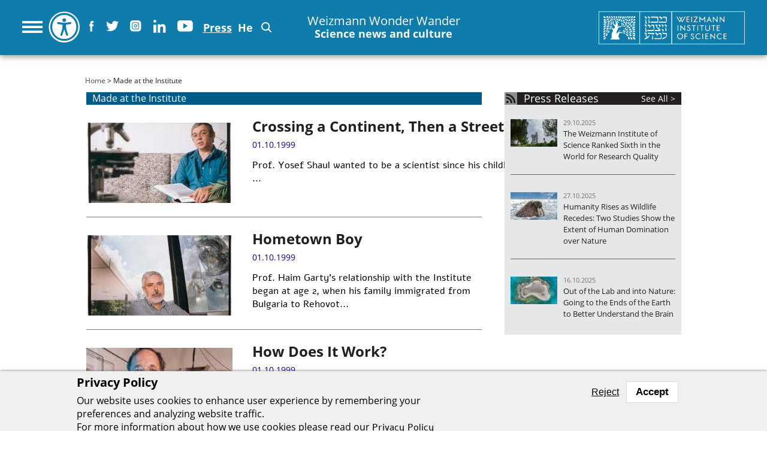

--- FILE ---
content_type: text/html; charset=utf-8
request_url: https://wis-wander.weizmann.ac.il/tags/made-institute?page=3
body_size: 13383
content:
<!DOCTYPE html><!--[if lte IE 7 ]><html lang="en" dir="ltr" class="no-js ie7 lte-ie9 lte-ie8"><![endif]--> <!--[if IE 8 ]><html lang="en" dir="ltr" class="no-js ie8 lte-ie9 lte-ie8"><![endif]--> <!--[if IE 9 ]><html lang="en" dir="ltr" class="no-js ie9 lte-ie9"><![endif]--> <!--[if gt IE 9]><!--><html lang="en" dir="ltr" class="no-js"> <!--<![endif]--><head >
<script>(function(w,d,s,l,i){w[l]=w[l]||[];w[l].push({'gtm.start':
new Date().getTime(),event:'gtm.js'});var f=d.getElementsByTagName(s)[0],
j=d.createElement(s),dl=l!='dataLayer'?'&l='+l:'';j.async=true;j.src=
'https://www.googletagmanager.com/gtm.js?id='+i+dl;f.parentNode.insertBefore(j,f);
})(window,document,'script','dataLayer','GTM-5ZXX66L');</script>
<link rel="preload" as="font" href="/sites/all/themes/weizmann/fonts/ConcertOne/ConcertOne-Regular.ttf" crossorigin="anonymous"><link rel="preload" as="font" href="/sites/all/themes/weizmann/fonts/avnir/AvenirLTStd-Roman.otf" crossorigin="anonymous"><meta charset="utf-8" /><link rel="prev" href="https://wis-wander.weizmann.ac.il/tags/made-institute?page=2" /><link href="https://wis-wander.weizmann.ac.il/tags/made-institute?page=3" rel="alternate" hreflang="en" /><link href="https://heb.wis-wander.weizmann.ac.il/tags/made-institute?page=3" rel="alternate" hreflang="he" /><meta http-equiv="X-UA-Compatible" content="IE=edge,chrome=1" /><meta name="viewport" content="user-scalable=YES" /><meta name="viewport" content="width=1024, maximum-scale=2.0, user-scalable=1" /><meta name="description" content="Made at the Institute archive | Weizmann Wonder Wander - News, Features and Discoveries from the Weizmann Institute of Science" /><meta name="generator" content="Drupal 7 (https://drupal.org)" /><link rel="canonical" href="https://wis-wander.weizmann.ac.il/tags/made-institute" /><link rel="shortlink" href="https://wis-wander.weizmann.ac.il/taxonomy/term/2574" /><meta property="og:site_name" content="Weizmann Wonder Wander - News, Features and Discoveries from the Weizmann Institute of Science" /><meta property="og:type" content="article" /><meta property="og:url" content="https://wis-wander.weizmann.ac.il/tags/made-institute" /><meta property="og:title" content="Made at the Institute archive - Weizmann Wonder Wander - News, Features and Discoveries" /><title>Made at the Institute archive - Weizmann Wonder Wander - News, Features and Discoveries</title><link type="text/css" rel="stylesheet" href="https://wis-wander.weizmann.ac.il/sites/default/files/css/css_nvBfsn6WOzrmVLnTwCxVlH9QuA2dv46oBWyw9f1zi74.css" media="all" /><link type="text/css" rel="stylesheet" href="https://wis-wander.weizmann.ac.il/sites/default/files/css/css_ya8tF6n3PAJzL1bpD6o79es7D3KBBZn7iNdQGeRS3FY.css" media="all" /><link type="text/css" rel="stylesheet" href="https://wis-wander.weizmann.ac.il/sites/default/files/css/css_QPrCdHvf6bHFkQldwxSO1XaXhEP7ff12iSiBf0B3fIs.css" media="print" /><link type="text/css" rel="stylesheet" href="https://wis-wander.weizmann.ac.il/sites/default/files/css/css_MRBMyrZZldJeAMVqpo3O5i98pObZNxKotqAVaWyrrMs.css" media="all" /> <!--[if lt IE 9]><script src="/sites/all/themes/sasson/scripts/html5shiv.js"></script><![endif]--><meta name="google-site-verification" content="-w92CUiAVp68QO3wVyPgxAr_XSEnZP-svGzrnCtBWPw" /><meta name="google-site-verification" content="ZQFZUgSrA8c-HdQTgXEKohnwUHLQaF_eOYjGvobpKfc" />
<script>
(function(i,s,o,g,r,a,m){i['GoogleAnalyticsObject']=r;i[r]=i[r]||function()
{ (i[r].q=i[r].q||[]).push(arguments)},i[r].l=1*new Date();a=s.createElement(o),
m=s.getElementsByTagName(o)[0];a.async=1;a.src=g;m.parentNode.insertBefore(a,m)
})(window,document,'script','//www.google-analytics.com/analytics.js','ga');
ga('create', 'UA-21085303-1', 'auto');
ga('send', 'pageview');
</script>
<meta name="google-site-verification" content="lJ_2BvfIWFKKWszEymV7mwsJM56zvSskyrfd5_FuD7U" /><link rel="shortcut icon" href="/sites/all/themes/weizmann/images/favicon.svg"/></head><body class="html not-front not-logged-in no-sidebars page-taxonomy page-taxonomy-term page-taxonomy-term- page-taxonomy-term-2574 section-tags i18n-en dir-ltr page-made-institute section-tags" ><noscript><iframe src="https://www.googletagmanager.com/ns.html?id=GTM-5ZXX66L"
height="0" width="0" style="display:none;visibility:hidden"></iframe></noscript> <!--[if lte IE 7 ]><div style='background: #eee; text-align: center; padding: 3px;'>Your browser is <b>out of date</b> and may <b>not display all features</b> of this and other websites. <a href="https://outdatedbrowser.com/" target="_blank">Learn how to update your browser</a></div><![endif]--> 
<script type="text/javascript" src="//s7.addthis.com/js/300/addthis_widget.js#pubid=ra-55758cb7385d7c6f" async="async"></script>
<div id="page"><div class="top-section-wrapper"> <header role="banner"><div class="mobile-only"><div class="menu-button"> <a href="javascript:void(0)" title="Menu" role="button" aria-expanded="false"> <img class="hamburger-open" src="/sites/all/themes/weizmann/images/hamburger-blue.png" alt="Open menu"> <img class="hamburger-close" src="/sites/all/themes/weizmann/images/hamburger-blue-x.png" alt="Close menu"> </a></div> <a href="https://www.weizmann.ac.il/" id="logo_mobile" title="Weizmann Institute of Science Homepage" target="_blank" rel="home"><img src="https://wis-wander.weizmann.ac.il/sites/all/themes/weizmann/images/logo-weizmann-institute-blue-en.svg" alt="Weizmann Institute of Science Homepage" /></a></div><div class="header-wrapper"><div class="logo-slogan"><div class="menu-lang-search"><div class="menu-button"> <a href="javascript:void(0)" title="Menu" aria-expanded="false" tabindex="0"> <img class="hamburger-open" src="/sites/all/themes/weizmann/images/hamburger.png" alt="Open menu"> <img class="hamburger-close" src="/sites/all/themes/weizmann/images/hamburger-close.png" alt="Close menu"> </a></div><div class="accessibility-button"> <a href="javascript:void(0)" title="Accessibility"> <img src="/sites/all/themes/weizmann/images/nagish.svg" alt="Accessibility Menu"> </a></div><ul class="social-media-links platforms inline horizontal"><li class="facebook first"><a href="https://www.facebook.com/WeizmannInstituteOfScience" target="_blank"><img src="https://wis-wander.weizmann.ac.il/sites/all/libraries/weizmann_social_block_top/facebook.png" alt="Facebook" /></a></li><li class="twitter"><a href="https://www.twitter.com/WeizmannScience" target="_blank"><img src="https://wis-wander.weizmann.ac.il/sites/all/libraries/weizmann_social_block_top/twitter.png" alt="Twitter" /></a></li><li class="instagram"><a href="https://instagram.com/weizmanninstitute" target="_blank"><img src="https://wis-wander.weizmann.ac.il/sites/all/libraries/weizmann_social_block_top/instagram.png" alt="Instagram" /></a></li><li class="linkedin"><a href="https://www.linkedin.com/company/weizmann-institute-of-science" target="_blank"><img src="https://wis-wander.weizmann.ac.il/sites/all/libraries/weizmann_social_block_top/linkedin.png" alt="LinkedIn" /></a></li><li class="youtube last"><a href="https://www.youtube.com/user/WeizmannInstitute" target="_blank"><img src="https://wis-wander.weizmann.ac.il/sites/all/libraries/weizmann_social_block_top/youtube.png" alt="YouTube" /></a></li></ul><div class="press"><a href="/press-releases">Press</a></div><div class="language"><a href="https://heb.wis-wander.weizmann.ac.il/" aria-label="switch to hebrew">He</a></div><div class="search-button" id="search-button"> <a href="javascript:void(0)" title="Search" role="button" aria-expanded="false"> <img src="/sites/all/themes/weizmann/images/search-white.svg" alt="Search"> </a></div></div><div id="site-name"> <a href="https://wis-wander.weizmann.ac.il/" title="Weizmann Wonder Wander Homepage" rel="home">Weizmann Wonder Wander<span>Science news and culture</span></a></div><div id="block-weizmann-search-weizmann-search"><div class="search-form-section"><form action="/tags/made-institute?page=3" method="post" id="weizmann-search-form" accept-charset="UTF-8"><div><div class="form-item form-type-textfield form-item-text-search"> <label class="element-invisible" for="edit-text-search">Search </label> <input placeholder="Search" type="text" id="edit-text-search" name="text_search" value="" size="20" maxlength="128" class="form-text" /></div><input alt="Search" type="image" id="edit-submit--3" name="submit" value="" src="https://wis-wander.weizmann.ac.il/sites/all/modules/custom/weizmann_search/images/left-white-en.png" class="form-submit" /><input type="hidden" name="form_build_id" value="form-zS9Z4jGi5I90tcP2sB6stv_OHLg0IfHJzPY64POoidw" /><input type="hidden" name="form_id" value="weizmann_search_form" /></div></form><div class="close-search"><a href="javascript:void(0)" title="Close Search"></a></div></div></div> <a href="https://www.weizmann.ac.il/" id="logo" title="Weizmann Institute of Science Homepage" target="_blank" rel="home"><img src="https://wis-wander.weizmann.ac.il/sites/all/themes/weizmann/images/logo-weizmann-institute-en.svg" alt="Weizmann Institute of Science Homepage" /></a></div></div> </header></div><div id="main-menu-weizmann" role="navigation"><div class="side-menu-wrapper"><div class="side-menu-button"> <a href="#" id="trigger"><span><? echo t('Click') ?></span></a></div><div class="side-menu sidebar closed"> <a href="#" id="close" class="active" title="<? echo t('Close') ?>"><span>X</span></a><h2 class="side-menu-title">Menu</h2><ul class="side-menu-menu"><li class="0 first"><a href="https://wis-wander.weizmann.ac.il/" class="home-page">Home Page</a></li><li class="1"><span class="title">Area of Research</span></li><li class="2"><a href="https://wis-wander.weizmann.ac.il/areas-research/math-computer-science" class="math--computer-science">Math &amp; Computer Science</a></li><li class="3"><a href="https://wis-wander.weizmann.ac.il/areas-research/people" class="people">People</a></li><li class="4"><a href="https://wis-wander.weizmann.ac.il/areas-research/space-physics" class="space--physics">Space &amp; Physics</a></li><li class="5"><a href="https://wis-wander.weizmann.ac.il/areas-research/chemistry" class="chemistry">Chemistry</a></li><li class="6"><a href="https://wis-wander.weizmann.ac.il/areas-research/life-sciences" class="life-sciences">Life Sciences</a></li><li class="7"><a href="https://wis-wander.weizmann.ac.il/areas-research/environment-0" class="environment">Environment</a></li><li class="8"><a href="https://wis-wander.weizmann.ac.il/areas-research/science-teaching" class="science-teaching">Science Teaching</a></li><li class="9"><a href="https://wis-wander.weizmann.ac.il/areas-research/scientific-archaeology" class="scientific-archaeology">Scientific Archaeology</a></li><li class="10"><a href="https://wis-wander.weizmann.ac.il/areas-research/technology-applications" class="technology--applications">Technology &amp; Applications</a></li><li class="11"><a href="https://wis-wander.weizmann.ac.il/" class="the-campus secondary">The Campus</a></li><li class="12"><a href="https://wis-wander.weizmann.ac.il/" class="the-website secondary">The Website</a></li><li class="13"><a href="https://wis-wander.weizmann.ac.il/" class="for-journalists secondary">For Journalists</a></li><li class="14 last"><span class="rss-service" title="RSS Service">RSS Service</span></li></ul></div></div><div class="press lang"> <a class="press-link subscribeTo-button" href="javascript:void(0)">Subscribe to our monthly newsletter/press releases</a><div class="language"><a href="https://heb.wis-wander.weizmann.ac.il/" aria-label="switch to hebrew">He</a></div></div><div class="region region-header"><div id="block-block-18" class="block block-block access-tabs-block block-odd"><div class="content"><div class="access-tabs"><a class="tab" href="/">Skip to Home</a><a class="tab tab-2" href="#search-button">Skip to Search</a><a class="tab tab-4" href="#main">Skip to Content</a><a class="tab" href="/contact">Skip to Contact us</a><a class="tab" href="/sitemap">Skip to Sitemap</a><a class="tab" href="/website-accessibility">Skip to Accessibility Statement</a></div></div></div><div id="block-menu-block-10" class="block block-menu-block main-menu block-even"><div class="content"><div class="menu-block-wrapper menu-block-10 menu-name-main-menu parent-mlid-0 menu-level-1"><ul class="menu inline clearfix"><li class="first expanded menu-mlid-3386"><a href="https://wis-wander.weizmann.ac.il/press-releases">Press Releases</a><ul class="menu inline clearfix"><li class="first leaf menu-mlid-6517"><a href="https://wis-wander.weizmann.ac.il/press-releases">All Press Releases</a></li><li class="leaf menu-mlid-4507"><a href="https://wis-wander.weizmann.ac.il/press-releases-subscribe">Receive Press Releases</a></li><li class="last leaf menu-mlid-6519"><a href="https://wis-wander.weizmann.ac.il/feeds">RSS</a></li></ul></li><li class="expanded menu-mlid-6521"><a href="https://wis-wander.weizmann.ac.il/news">News</a><ul class="menu inline clearfix"><li class="first leaf menu-mlid-3385"><a href="https://wis-wander.weizmann.ac.il/news">Top Stories</a></li><li class="last leaf menu-mlid-6806"><a href="https://wis-wander.weizmann.ac.il/subscribe-our-monthly-newsletter">Subscribe to our Monthly Newsletter</a></li></ul></li><li class="expanded menu-mlid-6524"><a href="https://wis-wander.weizmann.ac.il/areas-research">Explore Topics</a><ul class="menu inline clearfix"><li class="first leaf menu-mlid-6525"><a href="https://wis-wander.weizmann.ac.il/areas-research/math-computer-science">Math and Computer Science</a></li><li class="leaf menu-mlid-6526"><a href="https://wis-wander.weizmann.ac.il/areas-research/space-physics">Space and Physics</a></li><li class="leaf menu-mlid-6527"><a href="https://wis-wander.weizmann.ac.il/areas-research/chemistry">Chemistry</a></li><li class="leaf menu-mlid-6528"><a href="https://wis-wander.weizmann.ac.il/areas-research/life-sciences">Life Sciences</a></li><li class="leaf menu-mlid-6529"><a href="https://wis-wander.weizmann.ac.il/areas-research/environment-0">Environment</a></li><li class="last expanded menu-mlid-6530"><a href="https://wis-wander.weizmann.ac.il/areas-research">More</a><ul class="menu inline clearfix"><li class="first leaf menu-mlid-6643"><a href="https://wis-wander.weizmann.ac.il/areas-research/scientific-archaeology">Scientific Archaeology</a></li><li class="leaf menu-mlid-6532"><a href="https://wis-wander.weizmann.ac.il/areas-research/science-teaching">Science Teaching</a></li><li class="last leaf menu-mlid-6533"><a href="https://wis-wander.weizmann.ac.il/areas-research/technology-applications">Technology &amp; Applications</a></li></ul></li></ul></li><li class="expanded menu-mlid-6534"><a href="https://wis-wander.weizmann.ac.il/people-and-events">People and Events</a><ul class="menu inline clearfix"><li class="first leaf menu-mlid-6535"><a href="https://wis-wander.weizmann.ac.il/people-and-events/awards-and-appointments">Awards and Appointments</a></li><li class="leaf menu-mlid-6536"><a href="https://wis-wander.weizmann.ac.il/people-and-events/people">People</a></li><li class="expanded menu-mlid-6537"><a href="https://wis-wander.weizmann.ac.il/people-and-events/events">Events</a><ul class="menu inline clearfix"><li class="first leaf menu-mlid-6538"><a href="https://wis-wander.weizmann.ac.il/people-and-events/science-tap">Science on Tap</a></li><li class="leaf menu-mlid-6539"><a href="https://wis-wander.weizmann.ac.il/people-and-events/conferences">Conferences</a></li><li class="last leaf menu-mlid-6540"><a href="https://wis-wander.weizmann.ac.il/people-and-events/campus">On Campus</a></li></ul></li><li class="leaf menu-mlid-6541"><a href="https://www.weizmann.ac.il/Arts/en">Art on Campus</a></li><li class="last leaf menu-mlid-6542"><a href="https://wis-wander.weizmann.ac.il/people-and-events">All People and Events</a></li></ul></li><li class="expanded menu-mlid-6543"><a href="https://wis-wander.weizmann.ac.il/gallery">Multimedia</a><ul class="menu inline clearfix"><li class="first leaf menu-mlid-4864"><a href="https://wis-wander.weizmann.ac.il/gallery/beauty-science-4#slide-0">The Beauty of Science</a></li><li class="leaf menu-mlid-3399"><a href="https://wis-wander.weizmann.ac.il/gallery#video">Videos and Lectures</a></li><li class="leaf menu-mlid-6544"><a href="https://wis-wander.weizmann.ac.il/gallery/nano-comics-third-generation">Nano Comics</a></li><li class="leaf menu-mlid-6545"><a href="https://wis-wander.weizmann.ac.il/gallery/campus-buildings">Around Campus</a></li><li class="last leaf menu-mlid-3400"><a href="https://wis-wander.weizmann.ac.il/gallery">More</a></li></ul></li><li class="expanded menu-mlid-6520"><a href="https://wis-wander.weizmann.ac.il/publications">Publications</a><ul class="menu inline clearfix"><li class="first expanded menu-mlid-4546"><a href="https://wis-wander.weizmann.ac.il/books">Special Issues</a><ul class="menu inline clearfix"><li class="first leaf menu-mlid-6546"><a href="https://wis-wander.weizmann.ac.il/books/blue-sky-research">Blue Sky Research</a></li><li class="leaf menu-mlid-6547"><a href="https://wis-wander.weizmann.ac.il/books/planting-knowledge">Planting Knowledge</a></li><li class="leaf menu-mlid-6548"><a href="https://wis-wander.weizmann.ac.il/books/out-universe-atom">100 Milestones in Physics</a></li><li class="leaf menu-mlid-6549"><a href="https://wis-wander.weizmann.ac.il/books/art-campus">Art on Campus</a></li><li class="last leaf menu-mlid-6550"><a href="https://wis-wander.weizmann.ac.il/books">All Special Issues</a></li></ul></li><li class="leaf menu-mlid-6551"><a href="https://wis-wander.weizmann.ac.il/books/campus-buildings">Buildings on Campus</a></li><li class="leaf menu-mlid-6552"><a href="https://wis-wander.weizmann.ac.il/books/what-tree-has">What the Tree Has</a></li><li class="last leaf menu-mlid-6553"><a href="https://wis-wander.weizmann.ac.il/magazines">Weizmann International Magazine of Science and People</a></li></ul></li><li class="last expanded menu-mlid-6554"><a href="https://wis-wander.weizmann.ac.il/about/facts-figures">About</a><ul class="menu inline clearfix"><li class="first leaf menu-mlid-6555"><a href="https://wis-wander.weizmann.ac.il/about/facts-figures">About the Weizmann Institute of Science</a></li><li class="leaf menu-mlid-6556"><a href="https://wis-wander.weizmann.ac.il/about/facts-figures?page=1">Facts and Figures</a></li><li class="leaf menu-mlid-6557"><a href="https://wis-wander.weizmann.ac.il/about/history">Dr. Chaim Weizmann</a></li><li class="last leaf menu-mlid-4601"><a href="https://wis-wander.weizmann.ac.il/about/visiting-institute">Visit the Weizmann Institute of Science</a></li></ul></li></ul></div></div></div><div id="block-social-media-links-social-media-links" class="block block-social-media-links follow-us block-odd"><h5 class="block-title">Follow Us</h5><div class="content"><ul class="social-media-links platforms inline horizontal"><li class="facebook first"><a href="https://www.facebook.com/WeizmannInstituteOfScience" target="_blank"><img src="https://wis-wander.weizmann.ac.il/sites/all/libraries/weizmann_social_block/facebook.png" alt="Facebook" /></a></li><li class="twitter"><a href="https://www.twitter.com/WeizmannScience" target="_blank"><img src="https://wis-wander.weizmann.ac.il/sites/all/libraries/weizmann_social_block/twitter.png" alt="Twitter" /></a></li><li class="instagram"><a href="https://instagram.com/weizmanninstitute" target="_blank"><img src="https://wis-wander.weizmann.ac.il/sites/all/libraries/weizmann_social_block/instagram.png" alt="Instagram" /></a></li><li class="linkedin"><a href="https://www.linkedin.com/company/weizmann-institute-of-science" target="_blank"><img src="https://wis-wander.weizmann.ac.il/sites/all/libraries/weizmann_social_block/linkedin.png" alt="LinkedIn" /></a></li><li class="youtube last"><a href="https://www.youtube.com/user/WeizmannInstitute" target="_blank"><img src="https://wis-wander.weizmann.ac.il/sites/all/libraries/weizmann_social_block/youtube.png" alt="YouTube" /></a></li></ul></div></div></div><div class="subscribeTo"><div class="subscribeTo-wrap"><div class="close-subscribeTo"><a href="javascript:void(0)" aria-label="Close Subscription"></a></div><div class="region region-header-forms"><div id="block-block-28" class="block block-block press-link block-even"><div class="content"><p>Are you a journalist? <a href="/press-releases-subscribe">Please sign up here for our press releases</a></p><div class="newsletters-title"><strong>Subscribe to our monthly newsletter:</strong></div></div></div><div id="block-webform-client-block-10886" class="block block-webform newsletters-subscribe block-odd"><div class="content"><div id="webform-ajax-wrapper-10886"><form class="webform-client-form webform-client-form-10886" action="/tags/made-institute?page=3" method="post" id="webform-client-form-10886" accept-charset="UTF-8"><div><div class="form-item webform-component webform-component-textfield webform-component--first-name"> <label class="element-invisible" for="edit-submitted-first-name">First name </label> <input placeholder="First name" type="text" id="edit-submitted-first-name" name="submitted[first_name]" value="" size="60" maxlength="128" class="form-text" /></div><div class="form-item webform-component webform-component-textfield webform-component--last-name"> <label class="element-invisible" for="edit-submitted-last-name">Last name </label> <input placeholder="Last name" type="text" id="edit-submitted-last-name" name="submitted[last_name]" value="" size="60" maxlength="128" class="form-text" /></div><div class="form-item webform-component webform-component-email webform-component--email"> <label class="element-invisible" for="edit-submitted-email">Email <span class="form-required" title="This field is required.">*</span></label> <input required="required" class="email form-text form-email required" placeholder="Email" aria-required="true" type="email" id="edit-submitted-email" name="submitted[email]" size="60" /></div><div class="form-item webform-component webform-component-checkboxes webform-component--agree"> <label class="element-invisible" for="edit-submitted-agree">Agreement <span class="form-required" title="This field is required.">*</span></label><div id="edit-submitted-agree" class="form-checkboxes"><div class="form-item form-type-checkbox form-item-submitted-agree-1"> <input required="required" aria-required="true" type="checkbox" id="edit-submitted-agree-1" name="submitted[agree][1]" value="1" checked="checked" class="form-checkbox" /> <label class="option" for="edit-submitted-agree-1">I agree to the <a href="https://www.weizmann.ac.il/pages/terms-and-conditions" target="_blank">Terms of Use</a> and <a href="https://www.weizmann.ac.il/pages/privacy-policy" target="_blank">Cookie &amp; Privacy Policy</a> </label></div></div></div><input type="hidden" name="details[sid]" /><input type="hidden" name="details[page_num]" value="1" /><input type="hidden" name="details[page_count]" value="1" /><input type="hidden" name="details[finished]" value="0" /><input type="hidden" name="form_build_id" value="form-4MKbGyjq0W5O_w0Oe7HjXBoU0hhE6P9EgvebQPjmZbA" /><input type="hidden" name="form_id" value="webform_client_form_10886" /><input type="hidden" name="webform_ajax_wrapper_id" value="webform-ajax-wrapper-10886" /><div class="captcha"><input type="hidden" name="captcha_sid" value="146239667" /><input type="hidden" name="captcha_token" value="2f9184ebea8c56cd58c9afaa43d8d8f2" /><input type="hidden" name="captcha_response" value="Google no captcha" /><div id="g-recaptcha146239667" class="g-recaptcha" data-sitekey="6LcwtNMUAAAAALFXwKY34n4a6yKe7CEP3ineDgAU" data-theme="light" data-type="image" data-size="invisible" data-tabindex="-1" data-callback="onInvisibleSubmit" data-badge="bottomright"></div></div><div class="form-actions"><input class="webform-submit button-primary form-submit" type="submit" id="edit-submit" name="op" value="Subscribe" /></div></div></form></div></div></div></div></div></div> <a class="the-end" tabindex="0"></a></div><div class="content-wrapper prime"><div id="main" role="main"><div class="tabs"></div><div class="region region-content"><div id="block-system-main" class="block block-system block-even"><div class="content"><div class="panel-2col-stacked clearfix panel-display" id="weizmann-layout"><div class="panel-col-top panel-panel"><div class="inside"><div class="panel-pane pane-page-breadcrumb" ><div class="pane-content"><h2 class="element-invisible">You are here</h2><div class="breadcrumb"><a href="https://wis-wander.weizmann.ac.il/">Home</a> > Made at the Institute</div></div></div></div></div><div class="center-wrapper"><div class="panel-col-first panel-panel"><div class="inside"><div class="panel-pane pane-views-panes pane-frontpage-panel-pane-4" ><div class="pane-content"><div class="view view-frontpage view-id-frontpage view-display-id-panel_pane_4 front-page view-dom-id-a3bb4cdc05e00c2eb12a81b7b889c0ce"><div class="view-header"><h1>Made at the Institute</h1></div><div class="view-content"><div class="views-row views-row-1 views-row-odd views-row-first"><div class="views-field views-field-field-article-main-image"><div class="field-content"><a href="https://wis-wander.weizmann.ac.il/made-institute/crossing-continent-then-street" title="Crossing a Continent, Then a Street"><img src="https://wis-wander.weizmann.ac.il/sites/default/files/styles/244x134/public/article_main_image/Prof.%20Yosef%20Shaul.jpg?itok=Xz7UaGt_" width="244" height="134" alt="Prof. Yosef Shaul" title="Prof. Yosef Shaul" /></a></div></div><div class="views-field views-field-nothing"> <span class="field-content"><div class="title"><a href="https://wis-wander.weizmann.ac.il/made-institute/crossing-continent-then-street" title="Crossing a Continent, Then a Street ">Crossing a Continent, Then a Street</a></div><div class="created">01.10.1999</div><div class="research"></div><div class="research"></div><div class="body"><div id="ckstyle"><div style="float: left; width: 516px;">Prof. Yosef Shaul wanted to be a scientist since his childhood in Iran</div>...</div></div><div class="flag"></div></span></div></div><div class="views-row views-row-2 views-row-even"><div class="views-field views-field-field-article-main-image"><div class="field-content"><a href="https://wis-wander.weizmann.ac.il/made-institute/hometown-boy" title="Hometown Boy"><img src="https://wis-wander.weizmann.ac.il/sites/default/files/styles/244x134/public/article_main_image/Prof.%20Haim%20Garty.jpg?itok=GfNJfEz6" width="244" height="134" alt="Prof. Haim Garty" title="Prof. Haim Garty" /></a></div></div><div class="views-field views-field-nothing"> <span class="field-content"><div class="title"><a href="https://wis-wander.weizmann.ac.il/made-institute/hometown-boy" title="Hometown Boy ">Hometown Boy</a></div><div class="created">01.10.1999</div><div class="research"></div><div class="research"></div><div class="body"><div id="ckstyle"><div>Prof. Haim Garty's relationship with the Institute began at age 2, when his family immigrated from Bulgaria to Rehovot...</div></div></div><div class="flag"></div></span></div></div><div class="views-row views-row-3 views-row-odd"><div class="views-field views-field-field-article-main-image"><div class="field-content"><a href="https://wis-wander.weizmann.ac.il/made-institute/how-does-it-work" title="How Does It Work?"><img src="https://wis-wander.weizmann.ac.il/sites/default/files/styles/244x134/public/article_main_image/Prof.%20Ron%20Naaman%202.jpg?itok=sCeaCryR" width="244" height="134" alt="Prof. Ron Naaman" title="Prof. Ron Naaman" /></a></div></div><div class="views-field views-field-nothing"> <span class="field-content"><div class="title"><a href="https://wis-wander.weizmann.ac.il/made-institute/how-does-it-work" title="How Does It Work? ">How Does It Work?</a></div><div class="created">01.10.1999</div><div class="research"></div><div class="research"></div><div class="body"><div id="ckstyle"><p>Prof. Ron Naaman recalls the days when a child could pry apart a radio to see how it works</p></div></div><div class="flag"></div></span></div></div><div class="views-row views-row-4 views-row-even"><div class="views-field views-field-field-article-main-image"><div class="field-content"><a href="https://wis-wander.weizmann.ac.il/made-institute/pursuing-polymers" title="Pursuing Polymers"><img src="https://wis-wander.weizmann.ac.il/sites/default/files/styles/244x134/public/article_main_image/Prof.%20Jacob%20Klein%202.jpg?itok=zEXNCQkJ" width="244" height="134" alt="Prof. Jacob Klein" title="Prof. Jacob Klein" /></a></div></div><div class="views-field views-field-nothing"> <span class="field-content"><div class="title"><a href="https://wis-wander.weizmann.ac.il/made-institute/pursuing-polymers" title="Pursuing Polymers ">Pursuing Polymers</a></div><div class="created">01.10.1999</div><div class="research"></div><div class="research"></div><div class="body"><div id="ckstyle"><div>Prof. Jacob Klein hadn't intended to study science when he was accepted to Cambridge University</div></div></div><div class="flag"></div></span></div></div><div class="views-row views-row-5 views-row-odd"><div class="views-field views-field-field-article-main-image"><div class="field-content"><a href="https://wis-wander.weizmann.ac.il/made-institute/outwitting-enemy" title="Outwitting the Enemy"><img src="https://wis-wander.weizmann.ac.il/sites/default/files/styles/244x134/public/article_main_image/Naomi%20Balaban%202.jpg?itok=qBTi9mDV" width="244" height="134" alt="Dr. Naomi Balaban" title="Dr. Naomi Balaban" /></a></div></div><div class="views-field views-field-nothing"> <span class="field-content"><div class="title"><a href="https://wis-wander.weizmann.ac.il/made-institute/outwitting-enemy" title="Outwitting the Enemy ">Outwitting the Enemy</a></div><div class="created">01.10.1998</div><div class="research"></div><div class="research"></div><div class="body"><div id="ckstyle"><p>Dr. Naomi Balaban proposes fighting bacteria with disinformation</p></div></div><div class="flag"></div></span></div></div><div class="views-row views-row-6 views-row-even"><div class="views-field views-field-field-article-main-image"><div class="field-content"><a href="https://wis-wander.weizmann.ac.il/made-institute/family-story" title="Family Story"><img src="https://wis-wander.weizmann.ac.il/sites/default/files/styles/244x134/public/article_main_image/Family_Story-spring-summer-1998.jpg?itok=pWzb2NGc" width="244" height="134" alt="Dr. Martin Becker, his wife Rosette and their son Eitan are all alumni of the Weizmann Institute" title="Dr. Martin Becker, his wife Rosette and their son Eitan are all alumni of the Weizmann Institute" /></a></div></div><div class="views-field views-field-nothing"> <span class="field-content"><div class="title"><a href="https://wis-wander.weizmann.ac.il/made-institute/family-story" title="Family Story ">Family Story</a></div><div class="created">01.05.1998</div><div class="research"></div><div class="research"></div><div class="body"><div id="ckstyle"><p>Dr. Martin Becker, his wife Rosette and their son Eitan are all alumni of the Weizmann Institute</p></div></div><div class="flag"></div></span></div></div><div class="views-row views-row-7 views-row-odd views-row-last"><div class="views-field views-field-field-article-main-image"><div class="field-content"><a href="https://wis-wander.weizmann.ac.il/made-institute/science-chutzpah" title="The Science of Chutzpah"><img src="https://wis-wander.weizmann.ac.il/sites/default/files/styles/244x134/public/article_main_image/The%20Guedalia_family.jpg?itok=XD3pgHAC" width="244" height="134" alt="Jacob Guedalia and family. Physics and business" title="Jacob Guedalia and family. Physics and business" /></a></div></div><div class="views-field views-field-nothing"> <span class="field-content"><div class="title"><a href="https://wis-wander.weizmann.ac.il/made-institute/science-chutzpah" title="The Science of Chutzpah ">The Science of Chutzpah</a></div><div class="created">01.05.1998</div><div class="research"></div><div class="research"></div><div class="body"><p>Jacob Guedalia, 32, is Vice President of Business Development at Live Picture, Inc., a leading Internet imaging firm</p></div><div class="flag"></div></span></div></div></div><h2 class="element-invisible">Pages</h2><div class="item-list"><ul class="pager"><li class="pager-first first"><a title="Go to first page" href="https://wis-wander.weizmann.ac.il/tags/made-institute">« first</a></li><li class="pager-previous"><a title="Go to previous page" href="https://wis-wander.weizmann.ac.il/tags/made-institute?page=2">‹ previous</a></li><li class="pager-item"><a title="Go to page 1" href="https://wis-wander.weizmann.ac.il/tags/made-institute">1</a></li><li class="pager-item"><a title="Go to page 2" href="https://wis-wander.weizmann.ac.il/tags/made-institute?page=1">2</a></li><li class="pager-item"><a title="Go to page 3" href="https://wis-wander.weizmann.ac.il/tags/made-institute?page=2">3</a></li><li class="pager-current last">4</li></ul></div><div class="view-footer"><div class="term-description"></div></div></div></div></div><div class="panel-separator"></div><div class="panel-pane pane-views pane-frontpage" ><h2 class="pane-title"> Top Stories</h2><div class="pane-content"><div class="view view-frontpage view-id-frontpage view-display-id-block_1 last-news view-dom-id-2579b6696ed9cb0efdb91dd08819c2bd"><div class="view-header"> <a href="https://wis-wander.weizmann.ac.il/news" class="see-all" title="Top Stories">See All &gt;</a></div><div class="view-content"><div class="views-row views-row-1 views-row-odd views-row-first"><div class="views-field views-field-nothing"> <span class="field-content"><a href="https://wis-wander.weizmann.ac.il/environment/hidden-waters-shape-ocean-%E2%80%93-and-climate"><span class="views-field views-field-field-article-main-image"><img src="https://wis-wander.weizmann.ac.il/sites/default/files/styles/150x150/public/article_main_image/YK_main_6.jpg?itok=q5UJoBzz" width="150" height="150" alt="Shutterstock" /></span><span class="views-field views-field-title"><h3 class="field-content">The Hidden Waters That Shape the Ocean – and the Climate</h3></span></a></span></div></div><div class="views-row views-row-2 views-row-even"><div class="views-field views-field-nothing"> <span class="field-content"><a href="https://wis-wander.weizmann.ac.il/awards-and-appointments/weizmann-institute-science-ranked-sixth-world-research-quality"><span class="views-field views-field-field-article-main-image"><img src="https://wis-wander.weizmann.ac.il/sites/default/files/styles/150x150/public/article_main_image/LR_main_2.jpg?itok=5er-TEuE" width="150" height="150" alt="" /></span><span class="views-field views-field-title"><h3 class="field-content">The Weizmann Institute of Science Ranked Sixth in the World for Research Quality</h3></span></a></span></div></div><div class="views-row views-row-3 views-row-odd"><div class="views-field views-field-nothing"> <span class="field-content"><a href="https://wis-wander.weizmann.ac.il/life-sciences/humanity-rises-wildlife-recedes-two-studies-show-extent-human-domination-over-nature"><span class="views-field views-field-field-article-main-image"><img src="https://wis-wander.weizmann.ac.il/sites/default/files/styles/150x150/public/article_main_image/RM_main_4.jpg?itok=f4fDV8RH" width="150" height="150" alt="Shutterstock" /></span><span class="views-field views-field-title"><h3 class="field-content">Humanity Rises as Wildlife Recedes: Two Studies Show the Extent of Human Domination over Nature</h3></span></a></span></div></div><div class="views-row views-row-4 views-row-even views-row-last"><div class="views-field views-field-nothing"> <span class="field-content"><a href="https://wis-wander.weizmann.ac.il/space-physics/simple-explanation-cosmic-puzzle"><span class="views-field views-field-field-article-main-image"><img src="https://wis-wander.weizmann.ac.il/sites/default/files/styles/150x150/public/article_main_image/YK_main_4.jpg?itok=o4AkF6Zw" width="150" height="150" alt="Credits: Image data: NASA/JPL-Caltech/SwRI/MSSS, Image processing by Tanya Oleksuik CC BY NC SA 3.0" /></span><span class="views-field views-field-title"><h3 class="field-content">A Simple Explanation for a Cosmic Puzzle</h3></span></a></span></div></div></div></div></div></div></div></div><div class="panel-col-last panel-panel"><div class="inside"><div class="panel-pane pane-views pane-press-release" ><h5 class="pane-title"> Press Releases</h5><div class="pane-content"><div class="view view-press-release view-id-press_release view-display-id-block_1 block view-dom-id-7b2bd6ae504b410177c00f1c367f512d"><div class="view-header"> <a class="rss" href="/feeds/press_room_feed" title="RSS"></a><a href="/press-releases" class="see-all" title="Press Releases">See All ></a></div><div class="view-content"><div class="views-row views-row-1 views-row-odd views-row-first"><div class="views-field views-field-nothing-1"> <span class="field-content"><a href="https://wis-wander.weizmann.ac.il/awards-and-appointments/weizmann-institute-science-ranked-sixth-world-research-quality" title="The Weizmann Institute of Science Ranked Sixth in the World for Research Quality"><div class="views-field views-field-field-article-main-image"><div class="field-content"><img src="https://wis-wander.weizmann.ac.il/sites/default/files/styles/thumbnail/public/article_main_image/LR_main_2.jpg?itok=og7Wxf7x" width="78" height="46" alt="" /></div></div><div class="views-field views-field-nothing"><span class="field-content"><div class="created">29.10.2025</div><div class="title">The Weizmann Institute of Science Ranked Sixth in the World for Research Quality</div></span></div></a></span></div></div><div class="views-row views-row-2 views-row-even"><div class="views-field views-field-nothing-1"> <span class="field-content"><a href="https://wis-wander.weizmann.ac.il/life-sciences/humanity-rises-wildlife-recedes-two-studies-show-extent-human-domination-over-nature" title="Humanity Rises as Wildlife Recedes: Two Studies Show the Extent of Human Domination over Nature"><div class="views-field views-field-field-article-main-image"><div class="field-content"><img src="https://wis-wander.weizmann.ac.il/sites/default/files/styles/thumbnail/public/article_main_image/RM_main_4.jpg?itok=qQ5uR-Wj" width="78" height="46" alt="Shutterstock" /></div></div><div class="views-field views-field-nothing"><span class="field-content"><div class="created">27.10.2025</div><div class="title">Humanity Rises as Wildlife Recedes: Two Studies Show the Extent of Human Domination over Nature</div></span></div></a></span></div></div><div class="views-row views-row-3 views-row-odd views-row-last"><div class="views-field views-field-nothing-1"> <span class="field-content"><a href="https://wis-wander.weizmann.ac.il/life-sciences/out-lab-and-nature-going-ends-earth-better-understand-brain" title="Out of the Lab and into Nature: Going to the Ends of the Earth to Better Understand the Brain"><div class="views-field views-field-field-article-main-image"><div class="field-content"><img src="https://wis-wander.weizmann.ac.il/sites/default/files/styles/thumbnail/public/article_main_image/NU_main_1.jpg?itok=tkuhuEPQ" width="78" height="46" alt="An aerial view of Latham Island, more than 40 kilometers off the Tanzanian coast and measuring roughly 0.05 square kilometers. Drone photos: Shaked Palgi" /></div></div><div class="views-field views-field-nothing"><span class="field-content"><div class="created">16.10.2025</div><div class="title">Out of the Lab and into Nature: Going to the Ends of the Earth to Better Understand the Brain</div></span></div></a></span></div></div></div></div></div></div><div class="panel-separator"></div><div class="panel-pane pane-views pane-most-popular" ><h5 class="pane-title"> Most Popular Articles</h5><div class="pane-content"><div class="view view-most-popular view-id-most_popular view-display-id-block_1 view-dom-id-ba22baa717546e4b695f9c08abc3814b"><div class="view-content"><div class="views-row views-row-1 views-row-odd views-row-first"><div class="views-field views-field-title"><h3 class="field-content"><a href="https://wis-wander.weizmann.ac.il/earth-sciences/let-it-rain" title="Let it Rain ">Let it Rain</a></h3></div><div class="views-field views-field-body"> <span class="field-content"><a href="https://wis-wander.weizmann.ac.il/earth-sciences/let-it-rain" title="Let it Rain ">Added particles in the atmosphere could be affecting rainfall patterns</a></span></div></div><div class="views-row views-row-2 views-row-even"><div class="views-field views-field-title"><h3 class="field-content"><a href="https://wis-wander.weizmann.ac.il/math-computer-science/limits-computing" title="The Limits of Computing ">The Limits of Computing </a></h3></div><div class="views-field views-field-body"> <span class="field-content"><a href="https://wis-wander.weizmann.ac.il/math-computer-science/limits-computing" title="The Limits of Computing ">Computers can solve complex problems but they are far from omnipotent. Prof. Ran Raz of the Weizmann Institute's Computer Science and Applied Mathematics Department is trying to portray the limits...</a></span></div></div><div class="views-row views-row-3 views-row-odd views-row-last"><div class="views-field views-field-title"><h3 class="field-content"><a href="https://wis-wander.weizmann.ac.il/life-sciencescampus/israeli-researchers-participate-european-commission-flagship" title="Israeli Researchers to Participate in European Commission Flagship ">Israeli Researchers to Participate in European Commission Flagship </a></h3></div><div class="views-field views-field-body"> <span class="field-content"><a href="https://wis-wander.weizmann.ac.il/life-sciencescampus/israeli-researchers-participate-european-commission-flagship" title="Israeli Researchers to Participate in European Commission Flagship ">The European Commission has officially announced the selection of the Human Brain Project (HBP) as one of its two Future Emerging Technologies (FET) Flagship projects.</a></span></div></div></div></div></div></div></div></div></div></div></div></div></div></div></div></div> <footer id="footer" role="contentinfo"><div class="footer-content"><div class="top-footer"><div class="footer-logo-follow"> <a href="https://www.weizmann.ac.il/" id="logo_footer" title="Weizmann Institute of Science Homepage" target="_blank" rel="home"><img src="https://wis-wander.weizmann.ac.il/sites/all/themes/weizmann/images/logo-weizmann-footer-en.svg" alt="Weizmann Institute of Science Homepage" /></a><h4 class="block-title">Follow us</h4><ul class="social-media-links platforms inline horizontal"><li class="facebook first"><a href="https://www.facebook.com/WeizmannInstituteOfScience" target="_blank"><img src="https://wis-wander.weizmann.ac.il/sites/all/libraries/weizmann_social_block/facebook.png" alt="Facebook" /></a></li><li class="twitter"><a href="https://www.twitter.com/WeizmannScience" target="_blank"><img src="https://wis-wander.weizmann.ac.il/sites/all/libraries/weizmann_social_block/twitter.png" alt="Twitter" /></a></li><li class="instagram"><a href="https://instagram.com/weizmanninstitute" target="_blank"><img src="https://wis-wander.weizmann.ac.il/sites/all/libraries/weizmann_social_block/instagram.png" alt="Instagram" /></a></li><li class="linkedin"><a href="https://www.linkedin.com/company/weizmann-institute-of-science" target="_blank"><img src="https://wis-wander.weizmann.ac.il/sites/all/libraries/weizmann_social_block/linkedin.png" alt="LinkedIn" /></a></li><li class="youtube last"><a href="https://www.youtube.com/user/WeizmannInstitute" target="_blank"><img src="https://wis-wander.weizmann.ac.il/sites/all/libraries/weizmann_social_block/youtube.png" alt="YouTube" /></a></li></ul></div><div class="footer-address-contacts"><div class="footer-address"> Weizmann Institute of Science<br>234 Herzl Street, Rehovot 7610001<br>Israel</div><div class="footer-contacts"><div class="footer-contacts-mail"> Email: <a href="mailto:news@weizmann.ac.il">news@weizmann.ac.il</a></div><div class="footer-contacts-tel"> Tel: <span class="desktop-only">+972 (0)8 934 3852/3856</span><a class="mobile-only" href="tel:+972 (0)8 934 3852/3856">+972 (0)8 934 3852/3856</a></div></div></div><div class="content"><ul class="menu clearfix"><li class="first expanded"><a href="https://wis-wander.weizmann.ac.il/" class="disabled">The Campus</a><ul class="menu clearfix"><li class="first leaf"><a href="https://wis-wander.weizmann.ac.il/contact" title="opens in a new window" target="_blank">Contact Us</a></li><li class="leaf"><a href="http://www.weizmann.ac.il/campus_map/" title="opens in a new window" target="_blank">Campus Map</a></li><li class="last leaf"><a href="https://wis-wander.weizmann.ac.il/about/visiting-institute">Tours and Visits</a></li></ul></li><li class="expanded"><a href="https://wis-wander.weizmann.ac.il/" class="disabled">The Website</a><ul class="menu clearfix"><li class="first leaf"><a href="https://wis-wander.weizmann.ac.il/sitemap">Sitemap</a></li><li class="leaf"><a href="https://www.weizmann.ac.il/pages/privacy-policy" title="opens in a new window" target="_blank">Privacy Policy</a></li><li class="leaf"><a href="https://www.weizmann.ac.il/pages/terms-and-conditions" title="opens in a new window" target="_blank">Terms of Use</a></li><li class="leaf"><a href="https://wis-wander.weizmann.ac.il/website-accessibility">Website Accessibility</a></li><li class="last leaf"><a href="https://wis-wander.weizmann.ac.il/people-and-events/staff">The Website Team</a></li></ul></li><li class="last expanded"><a href="https://wis-wander.weizmann.ac.il/" class="disabled">For Journalists</a><ul class="menu clearfix"><li class="first leaf"><a href="https://wis-wander.weizmann.ac.il/press-releases">Press Room</a></li><li class="last leaf"><a href="https://wis-wander.weizmann.ac.il/feeds">RSS</a></li></ul></li></ul></div><div class="footer-subscribe"><div class="close-subscribeTo"><a href="javascript:void(0)" title="Close Subscription"></a></div><h2 class="subscribeTo-title">I would like to receive:</h2><div class="newsletters-title">Subscribe to our monthly newsletter:</div><div class="region region-footer-forms"><div id="block-webform-client-block-10892" class="block block-webform newsletters-subscribe block-odd"><div class="content"><div id="webform-ajax-wrapper-10892"><form class="webform-client-form webform-client-form-10892" action="/tags/made-institute?page=3" method="post" id="webform-client-form-10892" accept-charset="UTF-8"><div><div class="form-item webform-component webform-component-textfield webform-component--first-name"> <label class="element-invisible" for="edit-submitted-first-name--2">First name </label> <input placeholder="First name" type="text" id="edit-submitted-first-name--2" name="submitted[first_name]" value="" size="60" maxlength="128" class="form-text" /></div><div class="form-item webform-component webform-component-textfield webform-component--last-name"> <label class="element-invisible" for="edit-submitted-last-name--2">Last name </label> <input placeholder="Last name" type="text" id="edit-submitted-last-name--2" name="submitted[last_name]" value="" size="60" maxlength="128" class="form-text" /></div><div class="form-item webform-component webform-component-email webform-component--email"> <label class="element-invisible" for="edit-submitted-email--2">Email <span class="form-required" title="This field is required.">*</span></label> <input required="required" class="email form-text form-email required" placeholder="Email" aria-required="true" type="email" id="edit-submitted-email--2" name="submitted[email]" size="60" /></div><div class="form-item webform-component webform-component-checkboxes webform-component--agree"> <label class="element-invisible" for="edit-submitted-agree--2">Agreement <span class="form-required" title="This field is required.">*</span></label><div id="edit-submitted-agree--2" class="form-checkboxes"><div class="form-item form-type-checkbox form-item-submitted-agree-1"> <input required="required" aria-required="true" type="checkbox" id="edit-submitted-agree--2-1" name="submitted[agree][1]" value="1" checked="checked" class="form-checkbox" /> <label class="option" for="edit-submitted-agree--2-1">I agree to the <a href="https://www.weizmann.ac.il/pages/terms-and-conditions" target="_blank">Terms of Use</a> and <a href="https://www.weizmann.ac.il/pages/privacy-policy" target="_blank">Cookie &amp; Privacy Policy</a> </label></div></div></div><input type="hidden" name="details[sid]" /><input type="hidden" name="details[page_num]" value="1" /><input type="hidden" name="details[page_count]" value="1" /><input type="hidden" name="details[finished]" value="0" /><input type="hidden" name="form_build_id" value="form-Gj4ntH1yn0K-KuRG12UzhKhCa_wbYGpfOqp4g6Vp-Ik" /><input type="hidden" name="form_id" value="webform_client_form_10892" /><input type="hidden" name="webform_ajax_wrapper_id" value="webform-ajax-wrapper-10892" /><div class="captcha"><input type="hidden" name="captcha_sid" value="146239668" /><input type="hidden" name="captcha_token" value="76e2d70b9c7fb7e7de6223f412dee88d" /><input type="hidden" name="captcha_response" value="Google no captcha" /><div id="g-recaptcha146239668" class="g-recaptcha" data-sitekey="6LcwtNMUAAAAALFXwKY34n4a6yKe7CEP3ineDgAU" data-theme="light" data-type="image" data-size="invisible" data-tabindex="-1" data-callback="onInvisibleSubmit" data-badge="bottomright"></div></div><div class="form-actions"><input class="webform-submit button-primary form-submit" type="submit" id="edit-submit--2" name="op" value="Subscribe" /></div></div></form></div></div></div></div></div></div><div class="bottom-footer"><div class="copyright">Weizmann Institute of Science. All rights reserved</div></div></div></footer><div class="access-panel"> <nav aria-labelledby="access_menu_label" role="navigation"><h2 id="access_menu_label" class="hidden-text">Accessibility Toolbar</h2><button class="access-button" aria-label="Change accessibility toolbar view" tabindex="1"><i class="fa fa-universal-access" aria-hidden="true"></i></button><div class="access-menu"><button class="close-button" aria-label="Close Accessibility Toolbar" tabindex="0"><i aria-hidden="true">❌</i></button><ul><li class="has-submenu"><ul><li><a href="javascript:void(0)" class="access-font-increase"><i class="fa fa-font">+</i> Enlarge text</a></li><li><a href="javascript:void(0)" class="access-font-decrease"><i class="fa fa-font">-</i> Reduce text</a></li></ul></li><li class="has-submenu"><ul><li><a href="javascript:void(0)" class="access-colors-contrast"><i class="fa fa-adjust"></i> Monochrome</a></li><li><a href="javascript:void(0)" class="access-colors-invert"><i class="fa fa-adjust"></i> Contrast</a></li></ul></li><li><a href="javascript:void(0)" class="access-links-mark"><i class="fa fa-underline"></i> Underline Links</a></li><li><a href="javascript:void(0)" class="access-reset"><i class="fa fa-undo"></i> Reset</a></li><li><a href="/website-accessibility" class="access-accessibility">Accessibility Statement</a></li></ul></div> </nav></div>
<script type="text/javascript" src="//ajax.googleapis.com/ajax/libs/jquery/1.8.3/jquery.min.js"></script>
<script type="text/javascript">
<!--//--><![CDATA[//><!--
window.jQuery || document.write("<script src='/sites/all/modules/contrib/jquery_update/replace/jquery/1.8/jquery.min.js'>\x3C/script>")
//--><!]]>
</script>
<script type="text/javascript" src="https://wis-wander.weizmann.ac.il/sites/default/files/js/js_Hfha9RCTNm8mqMDLXriIsKGMaghzs4ZaqJPLj2esi7s.js"></script>
<script type="text/javascript" src="https://wis-wander.weizmann.ac.il/sites/default/files/js/js_wjF7BtyX6toqhTOmp5jE5oltQakhgq4xferoctCuFZw.js"></script>
<script type="text/javascript" src="https://wis-wander.weizmann.ac.il/sites/default/files/js/js_c1WuxImnPBFda679X_vKbN9D1CS58lktyOJ1NQTmQIs.js"></script>
<script type="text/javascript">
<!--//--><![CDATA[//><!--
window.eu_cookie_compliance_cookie_name = "";
//--><!]]>
</script>
<script type="text/javascript" src="https://wis-wander.weizmann.ac.il/sites/default/files/js/js_JQ5L_MJb8a7hk1PypdhfMG9-zxrZUhFYZ_h5p2MiCMg.js"></script>
<script type="text/javascript" src="https://www.google.com/recaptcha/api.js?hl=en&amp;onload=drupalRecaptchaOnLoad&amp;render=explicit"></script>
<script type="text/javascript" src="https://wis-wander.weizmann.ac.il/sites/default/files/js/js_SwCFzAT975iXAqtf6Xn3rIy6sIC-nRMejGLCmNfJvrY.js"></script>
<script type="text/javascript" src="https://wis-wander.weizmann.ac.il/sites/default/files/js/js_jooSid8b_ceK2UXxDw6r7VxoyqER3d5fzvdnV9iAWy4.js"></script>
<script type="text/javascript">
<!--//--><![CDATA[//><!--
jQuery.extend(Drupal.settings, {"basePath":"\/","pathPrefix":"","setHasJsCookie":0,"ajaxPageState":{"theme":"weizmann","theme_token":"KlGVhQJiiZymHKooSR8rAMgmU2RdEf2ogF5e-hynpeM","js":[],"jquery_version":"1.8"},"colorbox":{"opacity":"0.85","current":"{current} of {total}","previous":"\u00ab Prev","next":"Next \u00bb","close":"Close","maxWidth":"98%","maxHeight":"98%","fixed":true,"mobiledetect":false,"mobiledevicewidth":"480px","file_public_path":"\/sites\/default\/files","specificPagesDefaultValue":"admin*\nimagebrowser*\nimg_assist*\nimce*\nnode\/add\/*\nnode\/*\/edit\nprint\/*\nprintpdf\/*\nsystem\/ajax\nsystem\/ajax\/*"},"lightbox2":{"rtl":"0","file_path":"\/(\\w\\w\/)public:\/","default_image":"\/sites\/all\/modules\/contrib\/lightbox2\/images\/brokenimage.jpg","border_size":10,"font_color":"000","box_color":"fff","top_position":"","overlay_opacity":"0.8","overlay_color":"000","disable_close_click":true,"resize_sequence":0,"resize_speed":400,"fade_in_speed":400,"slide_down_speed":600,"use_alt_layout":false,"disable_resize":false,"disable_zoom":false,"force_show_nav":false,"show_caption":true,"loop_items":false,"node_link_text":"View Image Details","node_link_target":false,"image_count":"Image !current of !total","video_count":"Video !current of !total","page_count":"Page !current of !total","lite_press_x_close":"press \u003Ca href=\u0022#\u0022 onclick=\u0022hideLightbox(); return FALSE;\u0022\u003E\u003Ckbd\u003Ex\u003C\/kbd\u003E\u003C\/a\u003E to close","download_link_text":"","enable_login":false,"enable_contact":false,"keys_close":"c x 27","keys_previous":"p 37","keys_next":"n 39","keys_zoom":"z","keys_play_pause":"32","display_image_size":"original","image_node_sizes":"()","trigger_lightbox_classes":"","trigger_lightbox_group_classes":"","trigger_slideshow_classes":"","trigger_lightframe_classes":"","trigger_lightframe_group_classes":"","custom_class_handler":0,"custom_trigger_classes":"","disable_for_gallery_lists":1,"disable_for_acidfree_gallery_lists":true,"enable_acidfree_videos":true,"slideshow_interval":5000,"slideshow_automatic_start":true,"slideshow_automatic_exit":true,"show_play_pause":true,"pause_on_next_click":false,"pause_on_previous_click":true,"loop_slides":false,"iframe_width":600,"iframe_height":400,"iframe_border":1,"enable_video":false,"useragent":"Mozilla\/5.0 (Macintosh; Intel Mac OS X 10_15_7) AppleWebKit\/537.36 (KHTML, like Gecko) Chrome\/131.0.0.0 Safari\/537.36; ClaudeBot\/1.0; +claudebot@anthropic.com)"},"better_exposed_filters":{"views":{"frontpage":{"displays":{"panel_pane_4":{"filters":[]},"block_1":{"filters":[]}}},"press_release":{"displays":{"block_1":{"filters":[]}}},"most_popular":{"displays":{"block_1":{"filters":[]}}}}},"eu_cookie_compliance":{"cookie_policy_version":"1.0.0","popup_enabled":1,"popup_agreed_enabled":0,"popup_hide_agreed":0,"popup_clicking_confirmation":false,"popup_scrolling_confirmation":false,"popup_html_info":"\u003Cdiv class=\u0022eu-cookie-compliance-banner eu-cookie-compliance-banner-info eu-cookie-compliance-banner--opt-out\u0022\u003E\n  \u003Cdiv class=\u0022popup-content info\u0022\u003E\n    \u003Cdiv id=\u0022popup-text\u0022\u003E\n      \u003Ch2 dir=\u0022ltr\u0022\u003EPrivacy Policy\u003C\/h2\u003E\u003Cp dir=\u0022ltr\u0022\u003E\u003Cspan class=\u0022ckEditor-font-16\u0022\u003EOur website uses cookies to enhance user experience by remembering your preferences and analyzing website traffic.\u003Cbr \/\u003EFor more information about how we use cookies please read our\u003C\/span\u003E\u003C\/p\u003E              \u003Cbutton type=\u0022button\u0022 class=\u0022find-more-button eu-cookie-compliance-more-button\u0022\u003EPrivacy Policy\u003C\/button\u003E\n          \u003C\/div\u003E\n    \n    \u003Cdiv id=\u0022popup-buttons\u0022 class=\u0022\u0022\u003E\n      \u003Cbutton type=\u0022button\u0022 class=\u0022decline-button eu-cookie-compliance-secondary-button\u0022\u003EReject\u003C\/button\u003E\n              \u003Cbutton type=\u0022button\u0022 class=\u0022agree-button eu-cookie-compliance-default-button\u0022 \u003EAccept\u003C\/button\u003E\n          \u003C\/div\u003E\n  \u003C\/div\u003E\n\u003C\/div\u003E","use_mobile_message":false,"mobile_popup_html_info":"\u003Cdiv class=\u0022eu-cookie-compliance-banner eu-cookie-compliance-banner-info eu-cookie-compliance-banner--opt-out\u0022\u003E\n  \u003Cdiv class=\u0022popup-content info\u0022\u003E\n    \u003Cdiv id=\u0022popup-text\u0022\u003E\n      \u003Ch2 dir=\u0022ltr\u0022\u003EPrivacy Policy Mobile\u003C\/h2\u003E\u003Cp dir=\u0022ltr\u0022\u003E\u003Cspan class=\u0022ckEditor-font-12\u0022\u003EOur website uses cookies to enhance user experience by remembering your preferences and analyzing website traffic.\u003Cbr \/\u003EFor more information about how we use cookies please read our\u003C\/span\u003E\u003C\/p\u003E              \u003Cbutton type=\u0022button\u0022 class=\u0022find-more-button eu-cookie-compliance-more-button\u0022\u003EPrivacy Policy\u003C\/button\u003E\n          \u003C\/div\u003E\n    \n    \u003Cdiv id=\u0022popup-buttons\u0022 class=\u0022\u0022\u003E\n      \u003Cbutton type=\u0022button\u0022 class=\u0022decline-button eu-cookie-compliance-secondary-button\u0022\u003EReject\u003C\/button\u003E\n              \u003Cbutton type=\u0022button\u0022 class=\u0022agree-button eu-cookie-compliance-default-button\u0022 \u003EAccept\u003C\/button\u003E\n          \u003C\/div\u003E\n  \u003C\/div\u003E\n\u003C\/div\u003E\n","mobile_breakpoint":"768","popup_html_agreed":"\u003Cdiv\u003E\n  \u003Cdiv class=\u0022popup-content agreed\u0022\u003E\n    \u003Cdiv id=\u0022popup-text\u0022\u003E\n      \u003Ch2\u003EThank you for accepting cookies\u003C\/h2\u003E\u003Cp\u003EYou can now hide this message or find out more about cookies.\u003C\/p\u003E    \u003C\/div\u003E\n    \u003Cdiv id=\u0022popup-buttons\u0022\u003E\n      \u003Cbutton type=\u0022button\u0022 class=\u0022hide-popup-button eu-cookie-compliance-hide-button\u0022\u003EHide\u003C\/button\u003E\n              \u003Cbutton type=\u0022button\u0022 class=\u0022find-more-button eu-cookie-compliance-more-button-thank-you\u0022 \u003EMore info\u003C\/button\u003E\n          \u003C\/div\u003E\n  \u003C\/div\u003E\n\u003C\/div\u003E","popup_use_bare_css":false,"popup_height":100,"popup_width":"100%","popup_delay":1000,"popup_link":"https:\/\/www.weizmann.ac.il\/pages\/privacy-policy","popup_link_new_window":1,"popup_position":null,"fixed_top_position":1,"popup_language":"en","store_consent":false,"better_support_for_screen_readers":0,"reload_page":0,"domain":"","domain_all_sites":0,"popup_eu_only_js":0,"cookie_lifetime":"100","cookie_session":false,"disagree_do_not_show_popup":0,"method":"opt_out","allowed_cookies":"","withdraw_markup":"\u003Cbutton type=\u0022button\u0022 class=\u0022eu-cookie-withdraw-tab\u0022\u003EPrivacy settings\u003C\/button\u003E\n\u003Cdiv class=\u0022eu-cookie-withdraw-banner\u0022\u003E\n  \u003Cdiv class=\u0022popup-content info\u0022\u003E\n    \u003Cdiv id=\u0022popup-text\u0022\u003E\n      \u003Ch2\u003EWe use cookies on this site to enhance your user experience\u003C\/h2\u003E\u003Cp\u003EYou have given your consent for us to set cookies.\u003C\/p\u003E    \u003C\/div\u003E\n    \u003Cdiv id=\u0022popup-buttons\u0022\u003E\n      \u003Cbutton type=\u0022button\u0022 class=\u0022eu-cookie-withdraw-button\u0022\u003EWithdraw consent\u003C\/button\u003E\n    \u003C\/div\u003E\n  \u003C\/div\u003E\n\u003C\/div\u003E\n","withdraw_enabled":false,"withdraw_button_on_info_popup":0,"cookie_categories":[],"cookie_categories_details":[],"enable_save_preferences_button":1,"cookie_name":"","containing_element":"body","automatic_cookies_removal":1},"urlIsAjaxTrusted":{"\/tags\/made-institute?page=3":true,"https:\/\/wis-wander.weizmann.ac.il\/system\/ajax":true},"ajax":{"edit-submit":{"callback":"webform_ajax_callback","wrapper":"webform-ajax-wrapper-10886","progress":{"message":"","type":"throbber"},"event":"click","url":"https:\/\/wis-wander.weizmann.ac.il\/system\/ajax","submit":{"_triggering_element_name":"op","_triggering_element_value":"Subscribe"}},"edit-submit--2":{"callback":"webform_ajax_callback","wrapper":"webform-ajax-wrapper-10892","progress":{"message":"","type":"throbber"},"event":"click","url":"https:\/\/wis-wander.weizmann.ac.il\/system\/ajax","submit":{"_triggering_element_name":"op","_triggering_element_value":"Subscribe"}}},"clientsideValidation":{"forms":{"webform-client-form-10886":{"errorPlacement":1,"general":{"errorClass":"error","wrapper":"li","validateTabs":"","scrollTo":1,"scrollSpeed":1000,"disableHtml5Validation":1,"validateOnBlur":1,"validateOnBlurAlways":0,"validateOnKeyUp":1,"validateBeforeAjax":0,"validateOnSubmit":1,"showMessages":0,"errorElement":"label"},"rules":{"submitted[first_name]":{"maxlength":128,"messages":{"maxlength":"First name field has a max length of 128 characters."}},"submitted[last_name]":{"maxlength":128,"messages":{"maxlength":"Last name field has a max length of 128 characters."}},"submitted[email]":{"required":true,"messages":{"required":"Email field is required.","email":"Valid email address is required."},"email":true},"captcha_response":{"captcha":{"captcha_validate":"recaptcha_captcha_validation","token":"FIRY46qtIn4wzROK89Gl_k0YRPCEP25970GbtqumzFM","captcha_token":"2f9184ebea8c56cd58c9afaa43d8d8f2"},"messages":{"captcha":"Wrong answer for captcha"}}},"checkboxrules":{"submitted[agree]":{"checkboxgroupminmax":[1,99,"#edit-submitted-agree"],"messages":{"checkboxgroupminmax":"Agreement field is required."}}}},"webform-client-form-10892":{"errorPlacement":1,"general":{"errorClass":"error","wrapper":"li","validateTabs":"","scrollTo":1,"scrollSpeed":1000,"disableHtml5Validation":1,"validateOnBlur":1,"validateOnBlurAlways":0,"validateOnKeyUp":1,"validateBeforeAjax":0,"validateOnSubmit":1,"showMessages":0,"errorElement":"label"},"rules":{"submitted[first_name]":{"maxlength":128,"messages":{"maxlength":"First name field has a max length of 128 characters."}},"submitted[last_name]":{"maxlength":128,"messages":{"maxlength":"Last name field has a max length of 128 characters."}},"submitted[email]":{"required":true,"messages":{"required":"Email field is required.","email":"Valid email address is required."},"email":true},"captcha_response":{"captcha":{"captcha_validate":"recaptcha_captcha_validation","token":"9PyuNiKk9mPcTNG17veRkFYzsrLFPEoPcQPG0-GnIao","captcha_token":"76e2d70b9c7fb7e7de6223f412dee88d"},"messages":{"captcha":"Wrong answer for captcha"}}},"checkboxrules":{"submitted[agree]":{"checkboxgroupminmax":[1,99,"#edit-submitted-agree--2"],"messages":{"checkboxgroupminmax":"Agreement field is required."}}}},"weizmann-search-form":{"errorPlacement":1,"general":{"errorClass":"error","wrapper":"li","validateTabs":"","scrollTo":1,"scrollSpeed":1000,"disableHtml5Validation":1,"validateOnBlur":1,"validateOnBlurAlways":0,"validateOnKeyUp":1,"validateBeforeAjax":0,"validateOnSubmit":1,"showMessages":0,"errorElement":"label"},"rules":{"text_search":{"maxlength":128,"messages":{"maxlength":"Search field has to have maximum 128 values."}}}}},"general":{"usexregxp":0,"months":{"January":1,"Jan":1,"February":2,"Feb":2,"March":3,"Mar":3,"April":4,"Apr":4,"May":5,"June":6,"Jun":6,"July":7,"Jul":7,"August":8,"Aug":8,"September":9,"Sep":9,"October":10,"Oct":10,"November":11,"Nov":11,"December":12,"Dec":12}},"groups":{"webform-client-form-10886":{},"webform-client-form-10892":{},"weizmann-search-form":{}}}});
//--><!]]>
</script>
</body></html>

--- FILE ---
content_type: text/html; charset=utf-8
request_url: https://www.google.com/recaptcha/api2/anchor?ar=1&k=6LcwtNMUAAAAALFXwKY34n4a6yKe7CEP3ineDgAU&co=aHR0cHM6Ly93aXMtd2FuZGVyLndlaXptYW5uLmFjLmlsOjQ0Mw..&hl=en&type=image&v=naPR4A6FAh-yZLuCX253WaZq&theme=light&size=invisible&badge=bottomright&anchor-ms=20000&execute-ms=15000&cb=wa154rpocnht
body_size: 45662
content:
<!DOCTYPE HTML><html dir="ltr" lang="en"><head><meta http-equiv="Content-Type" content="text/html; charset=UTF-8">
<meta http-equiv="X-UA-Compatible" content="IE=edge">
<title>reCAPTCHA</title>
<style type="text/css">
/* cyrillic-ext */
@font-face {
  font-family: 'Roboto';
  font-style: normal;
  font-weight: 400;
  src: url(//fonts.gstatic.com/s/roboto/v18/KFOmCnqEu92Fr1Mu72xKKTU1Kvnz.woff2) format('woff2');
  unicode-range: U+0460-052F, U+1C80-1C8A, U+20B4, U+2DE0-2DFF, U+A640-A69F, U+FE2E-FE2F;
}
/* cyrillic */
@font-face {
  font-family: 'Roboto';
  font-style: normal;
  font-weight: 400;
  src: url(//fonts.gstatic.com/s/roboto/v18/KFOmCnqEu92Fr1Mu5mxKKTU1Kvnz.woff2) format('woff2');
  unicode-range: U+0301, U+0400-045F, U+0490-0491, U+04B0-04B1, U+2116;
}
/* greek-ext */
@font-face {
  font-family: 'Roboto';
  font-style: normal;
  font-weight: 400;
  src: url(//fonts.gstatic.com/s/roboto/v18/KFOmCnqEu92Fr1Mu7mxKKTU1Kvnz.woff2) format('woff2');
  unicode-range: U+1F00-1FFF;
}
/* greek */
@font-face {
  font-family: 'Roboto';
  font-style: normal;
  font-weight: 400;
  src: url(//fonts.gstatic.com/s/roboto/v18/KFOmCnqEu92Fr1Mu4WxKKTU1Kvnz.woff2) format('woff2');
  unicode-range: U+0370-0377, U+037A-037F, U+0384-038A, U+038C, U+038E-03A1, U+03A3-03FF;
}
/* vietnamese */
@font-face {
  font-family: 'Roboto';
  font-style: normal;
  font-weight: 400;
  src: url(//fonts.gstatic.com/s/roboto/v18/KFOmCnqEu92Fr1Mu7WxKKTU1Kvnz.woff2) format('woff2');
  unicode-range: U+0102-0103, U+0110-0111, U+0128-0129, U+0168-0169, U+01A0-01A1, U+01AF-01B0, U+0300-0301, U+0303-0304, U+0308-0309, U+0323, U+0329, U+1EA0-1EF9, U+20AB;
}
/* latin-ext */
@font-face {
  font-family: 'Roboto';
  font-style: normal;
  font-weight: 400;
  src: url(//fonts.gstatic.com/s/roboto/v18/KFOmCnqEu92Fr1Mu7GxKKTU1Kvnz.woff2) format('woff2');
  unicode-range: U+0100-02BA, U+02BD-02C5, U+02C7-02CC, U+02CE-02D7, U+02DD-02FF, U+0304, U+0308, U+0329, U+1D00-1DBF, U+1E00-1E9F, U+1EF2-1EFF, U+2020, U+20A0-20AB, U+20AD-20C0, U+2113, U+2C60-2C7F, U+A720-A7FF;
}
/* latin */
@font-face {
  font-family: 'Roboto';
  font-style: normal;
  font-weight: 400;
  src: url(//fonts.gstatic.com/s/roboto/v18/KFOmCnqEu92Fr1Mu4mxKKTU1Kg.woff2) format('woff2');
  unicode-range: U+0000-00FF, U+0131, U+0152-0153, U+02BB-02BC, U+02C6, U+02DA, U+02DC, U+0304, U+0308, U+0329, U+2000-206F, U+20AC, U+2122, U+2191, U+2193, U+2212, U+2215, U+FEFF, U+FFFD;
}
/* cyrillic-ext */
@font-face {
  font-family: 'Roboto';
  font-style: normal;
  font-weight: 500;
  src: url(//fonts.gstatic.com/s/roboto/v18/KFOlCnqEu92Fr1MmEU9fCRc4AMP6lbBP.woff2) format('woff2');
  unicode-range: U+0460-052F, U+1C80-1C8A, U+20B4, U+2DE0-2DFF, U+A640-A69F, U+FE2E-FE2F;
}
/* cyrillic */
@font-face {
  font-family: 'Roboto';
  font-style: normal;
  font-weight: 500;
  src: url(//fonts.gstatic.com/s/roboto/v18/KFOlCnqEu92Fr1MmEU9fABc4AMP6lbBP.woff2) format('woff2');
  unicode-range: U+0301, U+0400-045F, U+0490-0491, U+04B0-04B1, U+2116;
}
/* greek-ext */
@font-face {
  font-family: 'Roboto';
  font-style: normal;
  font-weight: 500;
  src: url(//fonts.gstatic.com/s/roboto/v18/KFOlCnqEu92Fr1MmEU9fCBc4AMP6lbBP.woff2) format('woff2');
  unicode-range: U+1F00-1FFF;
}
/* greek */
@font-face {
  font-family: 'Roboto';
  font-style: normal;
  font-weight: 500;
  src: url(//fonts.gstatic.com/s/roboto/v18/KFOlCnqEu92Fr1MmEU9fBxc4AMP6lbBP.woff2) format('woff2');
  unicode-range: U+0370-0377, U+037A-037F, U+0384-038A, U+038C, U+038E-03A1, U+03A3-03FF;
}
/* vietnamese */
@font-face {
  font-family: 'Roboto';
  font-style: normal;
  font-weight: 500;
  src: url(//fonts.gstatic.com/s/roboto/v18/KFOlCnqEu92Fr1MmEU9fCxc4AMP6lbBP.woff2) format('woff2');
  unicode-range: U+0102-0103, U+0110-0111, U+0128-0129, U+0168-0169, U+01A0-01A1, U+01AF-01B0, U+0300-0301, U+0303-0304, U+0308-0309, U+0323, U+0329, U+1EA0-1EF9, U+20AB;
}
/* latin-ext */
@font-face {
  font-family: 'Roboto';
  font-style: normal;
  font-weight: 500;
  src: url(//fonts.gstatic.com/s/roboto/v18/KFOlCnqEu92Fr1MmEU9fChc4AMP6lbBP.woff2) format('woff2');
  unicode-range: U+0100-02BA, U+02BD-02C5, U+02C7-02CC, U+02CE-02D7, U+02DD-02FF, U+0304, U+0308, U+0329, U+1D00-1DBF, U+1E00-1E9F, U+1EF2-1EFF, U+2020, U+20A0-20AB, U+20AD-20C0, U+2113, U+2C60-2C7F, U+A720-A7FF;
}
/* latin */
@font-face {
  font-family: 'Roboto';
  font-style: normal;
  font-weight: 500;
  src: url(//fonts.gstatic.com/s/roboto/v18/KFOlCnqEu92Fr1MmEU9fBBc4AMP6lQ.woff2) format('woff2');
  unicode-range: U+0000-00FF, U+0131, U+0152-0153, U+02BB-02BC, U+02C6, U+02DA, U+02DC, U+0304, U+0308, U+0329, U+2000-206F, U+20AC, U+2122, U+2191, U+2193, U+2212, U+2215, U+FEFF, U+FFFD;
}
/* cyrillic-ext */
@font-face {
  font-family: 'Roboto';
  font-style: normal;
  font-weight: 900;
  src: url(//fonts.gstatic.com/s/roboto/v18/KFOlCnqEu92Fr1MmYUtfCRc4AMP6lbBP.woff2) format('woff2');
  unicode-range: U+0460-052F, U+1C80-1C8A, U+20B4, U+2DE0-2DFF, U+A640-A69F, U+FE2E-FE2F;
}
/* cyrillic */
@font-face {
  font-family: 'Roboto';
  font-style: normal;
  font-weight: 900;
  src: url(//fonts.gstatic.com/s/roboto/v18/KFOlCnqEu92Fr1MmYUtfABc4AMP6lbBP.woff2) format('woff2');
  unicode-range: U+0301, U+0400-045F, U+0490-0491, U+04B0-04B1, U+2116;
}
/* greek-ext */
@font-face {
  font-family: 'Roboto';
  font-style: normal;
  font-weight: 900;
  src: url(//fonts.gstatic.com/s/roboto/v18/KFOlCnqEu92Fr1MmYUtfCBc4AMP6lbBP.woff2) format('woff2');
  unicode-range: U+1F00-1FFF;
}
/* greek */
@font-face {
  font-family: 'Roboto';
  font-style: normal;
  font-weight: 900;
  src: url(//fonts.gstatic.com/s/roboto/v18/KFOlCnqEu92Fr1MmYUtfBxc4AMP6lbBP.woff2) format('woff2');
  unicode-range: U+0370-0377, U+037A-037F, U+0384-038A, U+038C, U+038E-03A1, U+03A3-03FF;
}
/* vietnamese */
@font-face {
  font-family: 'Roboto';
  font-style: normal;
  font-weight: 900;
  src: url(//fonts.gstatic.com/s/roboto/v18/KFOlCnqEu92Fr1MmYUtfCxc4AMP6lbBP.woff2) format('woff2');
  unicode-range: U+0102-0103, U+0110-0111, U+0128-0129, U+0168-0169, U+01A0-01A1, U+01AF-01B0, U+0300-0301, U+0303-0304, U+0308-0309, U+0323, U+0329, U+1EA0-1EF9, U+20AB;
}
/* latin-ext */
@font-face {
  font-family: 'Roboto';
  font-style: normal;
  font-weight: 900;
  src: url(//fonts.gstatic.com/s/roboto/v18/KFOlCnqEu92Fr1MmYUtfChc4AMP6lbBP.woff2) format('woff2');
  unicode-range: U+0100-02BA, U+02BD-02C5, U+02C7-02CC, U+02CE-02D7, U+02DD-02FF, U+0304, U+0308, U+0329, U+1D00-1DBF, U+1E00-1E9F, U+1EF2-1EFF, U+2020, U+20A0-20AB, U+20AD-20C0, U+2113, U+2C60-2C7F, U+A720-A7FF;
}
/* latin */
@font-face {
  font-family: 'Roboto';
  font-style: normal;
  font-weight: 900;
  src: url(//fonts.gstatic.com/s/roboto/v18/KFOlCnqEu92Fr1MmYUtfBBc4AMP6lQ.woff2) format('woff2');
  unicode-range: U+0000-00FF, U+0131, U+0152-0153, U+02BB-02BC, U+02C6, U+02DA, U+02DC, U+0304, U+0308, U+0329, U+2000-206F, U+20AC, U+2122, U+2191, U+2193, U+2212, U+2215, U+FEFF, U+FFFD;
}

</style>
<link rel="stylesheet" type="text/css" href="https://www.gstatic.com/recaptcha/releases/naPR4A6FAh-yZLuCX253WaZq/styles__ltr.css">
<script nonce="Gl7AxtofKnIAdXPG7Cns2w" type="text/javascript">window['__recaptcha_api'] = 'https://www.google.com/recaptcha/api2/';</script>
<script type="text/javascript" src="https://www.gstatic.com/recaptcha/releases/naPR4A6FAh-yZLuCX253WaZq/recaptcha__en.js" nonce="Gl7AxtofKnIAdXPG7Cns2w">
      
    </script></head>
<body><div id="rc-anchor-alert" class="rc-anchor-alert"></div>
<input type="hidden" id="recaptcha-token" value="[base64]">
<script type="text/javascript" nonce="Gl7AxtofKnIAdXPG7Cns2w">
      recaptcha.anchor.Main.init("[\x22ainput\x22,[\x22bgdata\x22,\x22\x22,\[base64]/[base64]/[base64]/[base64]/[base64]/SVtnKytdPU46KE48MjA0OD9JW2crK109Tj4+NnwxOTI6KChOJjY0NTEyKT09NTUyOTYmJk0rMTxwLmxlbmd0aCYmKHAuY2hhckNvZGVBdChNKzEpJjY0NTEyKT09NTYzMjA/[base64]/eihNLHApOm0oMCxNLFtULDIxLGddKSxmKHAsZmFsc2UsZmFsc2UsTSl9Y2F0Y2goYil7UyhNLDI3Nik/[base64]/[base64]/[base64]/[base64]/[base64]/[base64]\\u003d\x22,\[base64]\\u003d\\u003d\x22,\x22wrvDoMK0woDDvFfCjS9VTS3CpcOkTjw9wrRhwo9Sw7zDpxdTAsKXVnQmd0PCqMKtwqDDrGVCwrsyI04iHjREw4tMBj84w6hYw5I+ZxJJwp/DgsKsw4rCrMKHwoVIBsOwwqvCosKZLhPDkknCmMOEF8OKZMOFw4/Dm8K4VjBdcl/Cs24+HMOfd8KCZ1odTGUgwo5swqvCg8KsfTYJK8KFwqTDicOuNsO0wrrDuMKTFH/DmFl0w7YwH15Ww5Zuw7LDhsKzEcK2aSc3ZcKWwqoEa1Z9RWzDtsO8w5Eew4LDnhjDjy0YbXdDwoZYwqDDkcOUwpk9wofCsQrCoMOJEsO7w7rDnMOYQBvDmTHDvMOkwpArcgMVw7g+wq5Ww6XCj3bDij83KcOudz5ewozCuy/CkMOXEcK5AsO8MMKiw5vCtcKAw6BpGzdvw4PDn8Ouw7fDn8Kvw4AwbMK0V8OBw79DwpPDgXHCmMK3w5/Cjm/DhE13FhnDqcKcw50dw5bDjX3CtsOJd8KtL8Kmw6jDkMOJw4B1wq/[base64]/CpcOww6jCk8KaNQprw4Bswr91LX9mJcOOHcKwwrPClcO2GXXDnMOHwqIdwo8Uw5hFwpPCksKrfsOYw7TDkXHDj2TCvcKuK8KfPSgbw5PDqcKhwobCsQV6w6nCg8K3w7Q5LsOVBcO7GsOlTwFFWcObw4vCt0U8bsOKb2s6ZSTCk2bDvcKpCHtXw6PDvHRcwpZ4Ng/[base64]/OcKqM8OEw5fCqcK3KsOjbMKBwr7DicO0wrnDvcOgCR11w4dmwrgtBsOHWsO6WMKXw5h+H8KbOmPDvX7Dn8Kkwp8kdVXCumTDjcOFTsOsbcOWKMOtw55bLsKDSSAfXHjDkk/DtMK7w4VGDkbDgjBCVyRCTyEHYMOLwpzCncOcfMOLTWEdH3fCm8K0N8ObCcKTwqcrcsOawpJOKMKKwrEwHSs2clUaeWgbYMOHH2/DoGnCnwMNw7xzwp/Cl8OZN0I1w4NyZcKrwrzCvMKZw7PCr8Opw7bDl8O+G8OKwqAqwr/ClUvDicKjdMOLQ8OHQx3DhWVxw6YOWsOuwq7Du3Fkw7geWsKQUivCvcONwp1owoXCpjckw7vCukJnw4vDryRXwro9w6M+F2PClMK8AcOvw4gLwpvCiMK7w7bCqE/[base64]/wpMnw4cqw77Ctw/CrcKaTWXCkH/Ct2kQwpTDuMKew6c+asKiw4DCpUQ8w7nDpMK5wp4Iw4XCm2twEcKQbA7DrMKiNMO9w70+w6kTEFXDsMKsGxHClWdwwoo4ZcO5wofDlgfCtcKBwrF4w5/DnTYawpEDw7HDkSzDrHfDj8KUw4zCiwvDgcKvwqrCj8ONwqwKw4fDkiF3SHRwwq9gacKAScKdCsOlwpVXei3CrVXDpS3DmMKvEm3DgMKWwobCsw02w63ClcOqMBbCtlNgeMKmfS/DkmwWNWl1AMOJGm8Eb3DDj2TDi0fDk8Kcw5XDj8OUXsKYKUnDp8KFdGh9OMKhw7pcNCLDrVtsAsKYw7nCoMOfScO9wqjCl1bDjMOBw7cUwqTDhyTDocOmw6J6wpk3wrfDm8KDFcKmw5pdwoLDtmjDgjdKw6rDsS/ClCjDosOfIcKwTsOrHm1awokUwrQFwrrDqCljSQtjwpw3NcK7BksfwofCmXAATDvDqcOGVcOZwq1Aw47Cv8OjVsOdw67DscOJeR/[base64]/Dh8KBwpfDjkwUCWwxfTEOacK5esKTw4HCoHrDuHoLw4PCsjBtFmPDtzrDvMOew7XCmkk4XsOEwq8Dw6NLwqXDhsKsw7UeWcOJZzEmwrlKw4nCqsKKZy5oDHUEw5l7wpsGwqLCp0/CvsONwr8ECsKlwqHCj2HCkz3DtMKnXDTDrhl5JxbDgMKQYTImbUHDkMKACzl/[base64]/DoGBEF8KFw6LDucKBYMOmw7vCo8OeMsKqwrd2w5Ikdjo3YMOfFMKXwrBuwqcYwoJkC01nOWzDqDXDl8KJwrIdw4cNwqzDpl4PCFnDlkUrLsKVDAI0B8KKAcK1w7rCqMOJw5/ChmMqWMKOwr3DjcOOOgHDo2RRwqXDg8OwRMKtelRhw6zDkAoUYQICw5gvw4YAFcO+J8KeAzbDtMKkeVjDpcOPBWzDscOSFSh/QTMQUsKrwpsQOzN1w5shLV3CgHALcSFGfyIacwfCtMO6wqPCvcOIbsOVHW7DvBXCh8KmVcKFw4/DjAguFgopw53DjcOufkvDu8Oowp5AFcKZw4oHw5nDsC3CvcOjeAZwNTcue8K8akEmw4jCpgzDsW/[base64]/[base64]/w43CmmZWw7PCjilTw67DnSvDkcKrJsKWKHs5wo/CjsK1wpHDjsOHw57CvcKxw4XDlMOcwrjDhBfCkjIFw49pwozDgUfDvsOsWVcrbwQqw6YJHF1LwrYbFsOFOF9WdWjCocKiw6HDssKawrZuw7RewqZ/OmzDrWXDtMKlVCNtwqpOXMOKXsKSwqx9QMO7wosjw5UnXExpw7J+wowWXcKFKWPCuRvCtA99w7zDh8KnwpXCr8Kdw6/Dt1rCl0rDp8KSecOJw4XCnMOQBsK/w7DCkVVQwoMsHMKuw7olwrdOwqrCpMKyCsKowrFQw4hYQA3CtsOfwqDDvCQ6wqvDn8K+MMOWwrEYwoTDhlzDi8Ksw4DCjMK3KBDDpADDjcO1w45rwqjDsMKPwq1Rw4MUNHzDgGXCk1/Cs8O0AMKsw7ALLAvDjsOlwrVUBj/Di8KMw43Dsg/CscOvw57DisOxZ0ROC8KMNyzDqsOhw7Q/[base64]/DvcKABSkjYMKvcsKcYMO2w6doBlUAw4lkw58HcCAhIiTDqWBCD8KYSlwGe0Ucw5BAPMKMw4HCncOLNRoOw5twJcK8P8Odwr87SETCkHYseMK7YhDDmMOcC8OowrdaOMKhw67DhDIHw7IFw6A/d8KOJi7Cm8OEHcKTwrDDssOWw7gHSXzChm7DjjUnwr5Rw7rCgcKuRB7Du8OlLGPDpsO1fMO+Vy3CmC11w7Fow63CuhQLSsOPEj5zwrkPNcKqwqvDoHvDiFzDvCjCq8OMwrfDscOCQ8OHcRwxw6AUJVVfS8KgPXvCucOYA8Ktw59CAC/DqGQGEHXDt8K3w4MoZMKMZwR3w7N3wrJRwp5ow4HDjFTClcKQejEQSMKDYsOcY8OHbVAJw7/DmWInwow2QlPCgMOEwqg5R0Mvw5g/w5/[base64]/[base64]/Dp8KVTMODw6p3w5Etwq3DrXvDr8OxHMOKSnpDwqtNw6slUFcywo1iw7bCsDIYw71adMOmwo3DrcOZw41Yf8OPEj1twqV2QcOQw7PDoTrDmlt8Cz9Pwp4lwpXDucO4w4TCssOCwqfDtMKdPsK2wp7DskBDJMONYMOiwpxyw7TCv8ODWmLCtsO3KlTDqcOHbMOQVisEw5/DkTDDunDCgMKcw4vDlsOmdmBBfcOnw4ZAGkQhwp3CtAgzS8OJw4nCssKNM3PDhwo8WRPClC3DvMKHwqrDrF3CgsKAwrTCtG/ChGHDn00AHMOaKl0WJ2/[base64]/DhsONw5VcaTTDm8OMwrPDvjfDi8KpI8Obw7bDj1zCgUbDi8OMw57DlT5qMcO8PzvCjzDDnMOOwovCkTo9dUrCtSvDnMOJCMKuw7rDrDfCpC7CmwZOw5/CtMK3X2fChj0fZBLDhsOXScKqClTDgjDDjcKaf8KXGcO8w7zDsFg0w6LDu8K3HQ8Dw5rCuC7DpmpNwodvwrHCqGduYBnDuSfDgTFrDiHDjiHDsQjCkxfCi1YQPwIdKVfDmRs1AmU8wqNtS8ODHnkLXGXDnQd4wqF3XcO7U8OUX254R8O/woPCok5zdMK/fsO+Q8Osw4sSw41bwq/CglJAwrtpwo7DoA/CosOXL1TCnV4Fw57CssO3w6Rpw4x1w6dIGMKHwoVlw63ClGnDiWNkagMmw6nClcO/X8OkQsOaS8ORw5vCn3PCokPDmsKnYHMjcE7DpGFoMsKLJxlPIcKtR8K3TGkbGk8mbMK6w7YKw6paw4XDs8KZEMOHwrEew6XDv2Eiw7Vcd8KawqcdR2Iqw5kiRsO7w6R/[base64]/DlcOXd8Onw63Ds8O9MFM/w4XCjmrCqT3CoG3CmhLCrSnCiHMcRHAbwpNkwr3DrlE6wqzCpsOqwpzCtcO6wr8/wqMqAMOhwr1dMQJ1w7N5HMOLwox5w7M8KH9Mw6YpfE/CkMK+Oyp6wp3DoyLDkMK3wqPChcKzwpvDq8KuEcKHcMKLwp1/[base64]/[base64]/DnMKQRizChF1qwrXCrcKdwrorci/DgwkQwrclwqPDshg8OMOucRfDqcK5wp5+MS1rbcKPwrpSw5DCr8O/[base64]/[base64]/CiMKjWHplHxHCqTrDkQsKYFNFw7bDuXNtbcKNQ8KpIxvCjcOww7/DoBPCqMObDVTDgsKfwqNqwq0PYDpLXSjDtsOuBsOdbUR+EMOlw4V/[base64]/[base64]/DgjlRUsOIK8OLQsKXwonCpcOBVUsDVAnDtUwHE8KCLlPCiXkZwpzCrcO5TMK+wqzCsGHDp8KxwotIw7FSYcKMw5LDq8Opw5ZMw7jDv8KXwo3DnSnCimXChmPCjMOKw6bDjxfDlMOEwp3CgcOJeXoUwrdLw5wYMsOHTzDClsKTZgPCtcOwKT/CsSDDisKJGMO6SlIlwoTClH9pw7Aiwq8OwqjCiy3DgsKTNcKhw4UUEDIMDsO+S8KyE3TCgVZyw4A5SkBrw5TCl8KKc1/[base64]/[base64]/Cq3IYJMKNw7wbwqrCrmBkRngTa2Qmw50NJkIOe8O/N08XE2PDlMKtBMKkwqXDv8OTw6LDqwUaFcKGw4LDkQpmNsOUw51/[base64]/DoxbCu8KwAMKew441w5bDiDY9ZBnCicKdBUloL8KQAzl8MxHDpFnDtMOcw5PDjlQTPzskNybDjMOva8KGXxlvwrk1LMO2w5dvO8OkHcONwodBFHFowoXDkMOgTz/DrsK4wol3w5bCp8K6w6LDuWPDq8OhwrBKY8KXbGfCnsK6w6jDthpEIsOHw6x3wp/[base64]/ChsKdw41Sck/DkcKUZMKBLcKJSzBkDDV3BTTChMKfw4bCpxfDj8K+wrhuQMOewpBfS8OvUMOCFcOuI1HCvyvDo8KtCE/Cn8KjAmJkVsK+AglGR8OYNSfDrMKdwpATw53CpMKewpcLw6MNwqHDplvDjV7CjsKuJMK3BzfCo8KJL2PClcK0NMOlw4o/w6FOb2gHw4INICDCq8O4w5fDrn9+w7F9QsKVYMOJK8OFw4wMCANgwqHCk8KMDcKNw47CrsOBahdRZsKGw7LDrMKPwqzCicKmDWXCksOZw6zCjWjDuzPCnVEaVhPDqcOOwpIkG8K6w75TbsOmbMO3w4cVZGzCgSPCtE/DlmTDk8KGCifDmwgNw43DtjjCn8KTHUhvw73CkMOFw5IJw4F3NnRZNjt3K8Kbw597wqoew57Dojw2w4sHw69XwpUTwpLCqMOhDcOBR0JtLsKSwrJ/GsOFw63Dl8Kiw5oCKsOaw5JfLVxeXsOhZFzChcKzwqg2w7daw5rCv8OfA8KBdUDDp8O5w6t4NcOmQH5bG8KIYQMXH3lqXsKiQnLCthHCgQpVCkHCrWoVwpN4wpM2wo7CscKvw7HCkMKle8KqL2/DsXPDjxwpP8OAUsK4fTAQw6LDvR1Ye8Kww41MwpoTwqVgwpgXw7/Dj8Ohb8KsU8OnSmcYwq9Ww7o2w7jClmslAVbDhVF8HEdAw75HahMgw5d5QQXDuMKZOCwBPW8bw73CnR9ofMKBw6oPw5HDqMOeFC5Dw4zDlx9RwqUnFHbCv0lmDsOLwotyw6DCn8KRUsOGCX7Dgihbw6rCq8KvTk5/w67CiGspwpvCuXDDksK6wqQ/JsKJwq9mQMK2LBfDnQpowphCw5ULwq/DiBLDscK2OnfCmTfCgyLDky/CpG5ZwqYdfW3Co0TCjFIMJMKmw6jDscKfISjDiGovw5DDucOmwpFcHzbDmMKIXMKUMsOIw7BVWi3DrsKPaR7DvMKYFlRGRMOCw5rChyXCpcKmw7vCoQ3CvzcBw4/[base64]/Cn8KzOh1ETsK8MTDCml3CnWJtUx02w7PDrcKJwo7Ck1vDkMOswoskAcKkw7/CiGjChcKKY8KlwpwZPMKRwo/[base64]/CmUXCisOCw6HCpibCjsKHwp1XwoEGwqUjwqdXdMO5c1jCi8O5aXAKLMKVw7cFaVEfwpw2wpLDjjJmLsOJw7EHw4ldasO/AMKnw47DucOhfCLCmy7CgwPDncOmcMO3wpRZFHnCtCTCrcKIwpDCuMOfwr/CqVXCrsOQwovDsMOMwrDDqcO1HsKLImMkKWDCrMOew4XDgCpPWyFXFsOdOhU6wq3DnwHDpsODwqDDh8O+w6TDhj/DjQcAw5fCpDTDqkcNw4TCk8K0ecK4w7rDucOJw4c2wqlCw47Cskc/wpRaw6sVJsKUwrjCt8K/PcKgwqbDkDXCs8O8wr3CvsKdTHPChcOFw483w6Jmw5R6w6gNw7nCsl/ClcKlwpnDmsKVw4DDm8Ogw7FCwo/DsQnDnFgZwpXDlQ/Cg8O1BR5YaQrDvn7DvnMIH0pNw5vDhMOXwq3DqMKPJcOPGiILw6Rmw7Riw5/Dn8KlwoR5OcO/b1UAccOfw60zw6wLcBh6w5tDUMOZw7ACwrvCtMKOw4gyworDgsK3asKICsKoQsK6w7HDh8ONwpgTMw8ZfU5EIsK4w53CpsKmwrDCtcKow4wbwoZKPHBSLgTCgj8kw6AWO8KwwqzCpQ/CnMKCWhHCnsKKwqLClsKOeMO8w6TDqsOPw4rCvU3CqTgYwp3CjcO4wpZgwrw6w6vCncKEw5YCVcKeb8O+bcKuw6vDhCBZQB5cw6HDuT9zwoTDqcOkw65aHsODw5NNw7/CrMKcwphswoBqLhJ7csKrw7pPwrhAcnzDu8K8DRsUw7QQCmjClMOxw5NKecKOwrLDjDcqwq9owq3CqkHDryVNw7rDnjsUK11IE1QzfcKRwr5RwpkXesKpwqc8wrIbIQPCgMKOw6Jrw6RjNcOVw4vDvCwvwqDCpSDDgCMMZzI/wr0+GcO/X8Kjw59SwqwjMcOnw6HDsWjCvizCpcORw6DCp8OANCbCkHHCrR1swqsjw4ZAFxUlwrPDo8KcJm1FJsOnw65UKFYOwqF/GR/CtF5ZesOcw5cswrVCKMOiasK4Qx02w7bCoAZMEig7Q8Oewr0cdMKaw6fCu1w+wrLCjMOow7BSw4p6wojCq8K5wpvClsOFPUTDgMK+wpNswrxfwpVfwq4DYsKXWMOdw40Tw6oqFh/CnEPCj8KgRMOYQA4gwpgGYcKPfirCiBATZMOJJ8KXVcKvJcOYw4nDq8OJw4fClcKjBMO9Y8OLw5HChwI8wrrDv2rDtMKpZ1HCg0grHMOkfMOowqXCoCcue8KvN8O1wqVObsOyaEMmewbCoT4lwqDDucKIw6xqwqkPGn08DSfDgF7DncK8w6Q/azB8wrPDqTHDgFhoRyApVsORwrlkA0x0K8Omw4PCnsOEc8KIw4B7OG8aEsOVw5UYGsKxw5rDpcO+I8OLBAB/[base64]/Co8KGdMOGw5Ixwo7Du2jDsMKRwp9Ywo7DpsOaLn1LD8OEAcKLwpkFwrZLw5kka1TDjhzDj8OfbQbCvMK6ZxZOwr9KNcKSw5AiwotAQmE+w73DtD/DkjzDu8OmPMOeImjDhxJpWsKZw4HCjMOjwrTCjTpJPQzDiX3CkcOAw7/DqSTCoxHCpcKuYgjDiELDk3LDlx/CimLDv8KDwpY2ZcKxWVHCo3J9CmLDmMKgw7U6w6s0ScOSw5Ilwr7CjMKHw7x0wq3CksOew4PCtnnDvigtwrrClTPCmCknZntHcXYgwrNsRMO7wqJHw49owpzDqRrDqWxBUwJIw6rCocO1CwQgwrrDm8Ksw7/[base64]/wqE/EMKJwqDDhMOFw4kiwqZXw5gkw7FJw7liVsOmXcK4UMOIacKQwoQXTcOZDcOOwp3DvnHCmcOLEVTCs8OMw7Jhw4FKXEkCWzbCm0BdwozDusOpJGtywrrChjHCrToLRMOWVWMoOB4vO8K1W2RlOsOAKcOXR0/DhcOgNGfDvMKrw4lYf1jDoMK5wpTDgBLCtGfDhStLw73DvsO3NMOEB8O/Zk/[base64]/DmMOkdsKyaMOyRMOmwpLCklfCvzoTRUwAwr/[base64]/woBcw5jDpEbCncKgVcKQTMOeIA3DjMOzwqRjCkLDjVBXwpAXw67Diis9w784WhZLbEbCuXAVBcKvB8K/w7V/[base64]/wqHDlsK7wpcGw7hWOsOMPXrDqcOdNcOHwqjDhBg1woDDpsKVLzYHWcOvMXkST8KcdmrDg8KKw7rDsmBGCDgHw6LCrsO4w45ywp3DgEnCowp/[base64]/w5DDrCXCoV89Q8OTw7xnE0/Cj8OKV8OvVMKfdzVJclrDrsOlCmEpPMKJFcOgw54tK1rDimhOAQpuw4F/w4E/[base64]/CmkfCjHzDhRImw6F7w4A+woxyKcKZw5fDlsOkKcKNwojCnwXDj8KuKcOlwpPCh8O9w4fCp8Krw6pSwosLw5FmZAfCnw/ChVEFSMOUDMKIeMK5w7zDmxhCw51WYzbCohsBw6xABB/[base64]/wr5VFMOqVAXCpMKWYzPClVdhBMOCfcK5w5HDkcK7e8OdKMOLM1JMwpDCrMOEwrXDl8KIKwzDg8Okwo9XI8OMwqXDo8KCw6MLDSHDlcKHUQUxSynChsOPw4rDlMKTQExwccOIG8OQw4cAwoM8SH7DqcOlw6UHwonCiU3CrX7Dv8KhE8KyRz8VH8OEwpBfw6/DrWvDtsK2eMONZUrDisKMYcOnw7EcdmpHB0loYMOnZX3CvMOraMO5w4bDmsOvDMOGw55PwpPCpsKlwpInw7AJN8OoDA5Qw7QGaMKww6ZRwqA0wrPDncKgwrDClErCsMOzUsKUHG58MWRTX8OTZcO6w5N9w5LDjcOSwrjCuMKEw4/Dhy9XWSZlMQN9VFpIw5vCicK3L8OCXj/[base64]/d24cU8ORwpdQf8KDTznCnCzDjiN+BGs+asOlwrR+e8Ouwotiwp1Qw5bDtHh2woZaeBzDjcK/LcOJHjjCoghTVhXDrHHCjsK/DMO9NWVXFH/CpsOuwqfDl3zCgWcxw7nCuzHCrsK7w5DDmcOgUsOCw7bDoMKLZiwOYsKow5DDuR5pw7HCsx7Dj8KzJwPDoE9ACnlyw5XDqAjCisKHwrbDrExJwoEPw59/woUGUnjCkznDncKpwpzCqMKBWsO5cWJaPWvCm8KZQgzDqX4lwr3CgkhCw64tEXVMfhEPwrXCuMOVfDguw4zDkWRiw5FcwoXCisKMJirDs8K1w4DDkETDlzNjw6XCqsKTMsOSwp/CvMOuw7Bhwo8NGMOGDcKwGMOvwobCucKHw6XDhkTChyjDtMOTYMKhw7fCjsKvSsOlwqwJaxDCuTHDqUVZw6rCuDxawrrDhcOMJsO4ecOWcg3DjHXCnMOBTMOKwpFdw7/ChcK1woLDhjs3KsOMIXrCq3bClELCpjbDuH0Fw7AEB8KVw7LDgMK+woZueUXCl3FBEhzCj8OIRcKwQDZOw7ECccOeVcO0w4nCtcOJA1DDrMK9wobCrDJHw6bDvMOzLMOoDcOxBm/CgsOLQcOlchQnw600wp/CtcOnfsOzIMOOw5zCuiHDlAwmw6jDskXDvj9ow4nCg1UXwqVkYD1Ew4tbw6VRXnzDmxPDpsKow63CvH3Cp8KlMMObXk9vFMKQMcOFwpjDoHzCmMOZDsKXKTDCs8KBwoDDhsKbJz/Cr8OcQcK9wr56wqjDk8Ofwr3CmMOBQBrCmV7CtMKkwqlGwrbCjsOrYytUOC5OwrvCuBFZdgXDm34ywo/CssK2w4sZVsOIw6t3w4luwrg9FgzCnsKlw61/XcOTw5Q0f8KwwrtGwqrDlH9tI8Ofw7rCjsO5w6JwwonDjSDDlVEKATopfmjCu8K8w6htAUg/w5fCjcKDwrfDuU3Cv8OQZmkXwpLDlE4vOsKOw67Do8OnaMKlAcObw5nCpHRPWS/[base64]/ChQ3CqmLCncK+wrgaw6xLZ8KlwrbCr1zDoHLDvwjDlk/DjXHCvkvDlD83ZVrDpwYGUAwZE8KTYxHDm8OWw6TDu8ODwq0Xw5I2w47CsH/[base64]/Cuz/DjBgYw4MwLcK2w7vCmcK5w5XCrsK8fQzDvcOgCD/Cog5FH8Khw5wbBWpjCj4Tw5dMw7w+alMGwq/DtsOfTnfCkwQdUMOTRFPDvMKJUsOYwoUhNmPDssKDQ1jDpsO5BRo+JMO4GMOYAsOsw5XCpsOUw7hXZsOELcOhw6ohN2jDu8KCTVzClXhmwqA1w6JmTXjCpVNYw4YEMRfDqj/CqcOtw7Y/[base64]/[base64]/[base64]/CjsOeZcKZfB/CryXCmsOrw5kpwrbCrgHDmk12w7PDjm/CpSzDgMOjDcK0wp7DvwQeIlLDlEkUA8ORQ8OnVVsbLmjDo1E/VlvCqxd9w7RWwq/ClsO2ZcOZwo/[base64]/DusOXwrEOIBNbw4DCk8OFDMOwwo4LXVLDoFzChMOaWMOrDWAJw5TDmsKow70bTsOewoRbPMOow4NtC8Kmw4MbTMKcZi8EwrNKw43ClMKNwoXCnMK7ZsOdwpvCpXBAwr/[base64]/Dn17DsFE1Nzh1a2ZkTcOwFAIuwpLCq8ORBnw5X8OpcTkZw7DDhMO6wpdTw5fDmC3DvgLCm8KpEj7DklQZT2N1BAsUw5tawo/CqFrCvsK2wpPCnFVSwrvCjmVUw7vCkgMwflzCt2XDucK8w7U1wp/ClcOmw7nDucKLw4ZRegBLCMKePXcSw5LCg8OJMcOpAcORG8Ksw5DCpDJ9MMOjcsOtwoZnw4LDhB3DqBDDn8O6w4vCn11NO8KDF19+PifCucOwwpEzw73DhcKAMVHCpikcJsOWw7p9w5U/[base64]/DnEfCuXXDkS3CkMKRccKsF8OTwrVNDcKgw7h9c8KAwqMwbsOvw5ZFV09WUUzCp8O5TTzCiSDDqXHDgTrDgUsrB8KCak4xw4XDqcKIw6V/[base64]/wo12w5gyecKQB8KowprDmE1MwpAZw6jDt20Jwp/[base64]/DucKnw5IzwpwgZGZUwpBpFsK/wpEsfVnCtBbCgEBjw5JlwrNvSXnDsRnCv8KIwrhBcMO/w67CqcK6UwgMw69YQiVnw4geMsKiw75YwrA5wpApcsObGcKEwr48YC5uV0fDqAEzNU/DssODUMOmDsKUAsKAVDMPwpkCXh3DrkrDlcObwqrDgMOswqFpDwjDq8OuNAvCjCJCZlNaP8OaQ8KUc8Osw6fCkTDChcOqw7/Dgx0VTAN0wqLDn8KNK8OpSsKWw7Yew5vCosKle8KTwr8KwpXDrDUYETRnw6/[base64]/DoQ1Tw5bDqcKrNy/[base64]/CpTPCk8Oqw7c0wo9NAsK6wojDtMK6wq3Cp3gIwqvDrcOvOFEbwp/CnipOLmBrw5nCjWo1F2TCtQjCnUrCucKzw7TDuHnCvyDDtcKKIQpWwrvDiMOMwpDDnMO3V8Kswo0TFxTDlQRpwo3DiU5zTcOVcMOmTw/[base64]/DsMOywqnCiDnDhgnCusOdw4fCtMOPwpwnwo5OOMOzw4AkwqRpaMOBwpMBWMKvw6VJXMKfwrE+w5tqw4nDjQ/Dug7Ctl3Ct8OkFcKdw4tWwpHDrcORIcO5KSUjGsKxYjB2UsOZJ8KMZsOiMsOQwrvDg2rCnMKqw7HCnWjDhDlaeB/ChCUsw5tBw4Qfwp3CoizDrhnDvsKoHMOuwpITwqbDtMKbwoDDqUZ8NMKoZcKhw6jCocOSJgNKLFvCiEArwpPDun8Iw7/CvXnDpFlLwoEMCkzDiMOZwpo3w43Dg0lnP8KoA8KIFsKdcR9rEsKoc8Onw4FuWVjDtmfCisKnXnNYCRpIwoMbNMKew7h4w4fCgXV3w6PDlS3Dh8ONw4vDpV/[base64]/[base64]/EcKlK8KSJMKkw6/DtsKXCcO0wpbCvMK3w6s9w4cmw4o9f8K0Rh9MwqfDqMOiw7XCgsOKwq/DuGnChVPDtMOUwqNkwprCisK1YsKPwqpAc8O4w5TCvBc4I8Kow6ADwqgaw53Di8O8wqlGDsO8DcK8wr/CiiPClGPDhElhRTkHEnzCh8KaO8O0HzkUNUzClzJ/[base64]/MDLCq8O5PzbClX1Zwr3DtgrDh3Bww4s8YsK5CX54wofCosKpw5LDkMK2wrPDqkZmL8Kdw53ClcKkNlZYw5nDrUZvwpjDmw9kw57DhsO8KELDhUnCoMKQOltfw6/Cr8OLw5YmwovDmMO6wqxvw5LCvsKWMBd3TgFcBsKpw6jDh3Y8w6M/IFXDsMO3QcO9FMOZVCFvwr/DtUVHw7bCrTDDssO0w5kkeMKlwoRRa8KeQcKMw5kVw6rDicKMfDXCkcKdw5TDm8KHw6vCpMKieGATw5wHC0bDqMOnwoTCqsOLw6DCncO6wqPDizXDiGBrwqnDpsKAQRR+VAzDlSR5w4fDg8K/wo3DkSvCncKqw49zwpDCm8Ksw59BRcOlwoPCvyzDtGvDkx5RLSbCqW9gdyQkwq5wXsOvWhFZcBTDtMOKw4F2w4VFw5fDuyXDqWbDqMKKwrnCssKtwogYDsOqCsOeKklJTMK5w7vDqypIMnbCicKFRETDs8KNwrMOwobCqA/CrijCvVLDiXrClcODQcKvXcOSMcOFB8K/[base64]/DqMKvwpx2w61qwofDtMKWwrTCgsKTKsKQw5DDo8KOwr4aWCnCkMK0w7jCssOSMG3DqMOlwpvCmsKgfA3DuRQ+w7RhBsKvw6TDlzp7w7Q6AsOjaycjQXlGwpHDokJpI8O5ZsKRCDclX0Z4KMKCw4TCm8K7NcKqCiwvI1/CpQQ0KTPCocK/wq/[base64]/[base64]/ChERTWMO8w6JnLsOSwpR2w7/CjcOkLQNzwobCtk3Crx/[base64]/dEPCo8KgwppEfXbDuMKuwq3Cs8KJw5MnwrLCtMO+w6TDnX/DrMKwwrTDpTnCncKow6fDmcKFPnfCuw\\u003d\\u003d\x22],null,[\x22conf\x22,null,\x226LcwtNMUAAAAALFXwKY34n4a6yKe7CEP3ineDgAU\x22,0,null,null,null,0,[21,125,63,73,95,87,41,43,42,83,102,105,109,121],[7241176,540],0,null,null,null,null,0,null,0,null,700,1,null,0,\x22CvkBEg8I8ajhFRgAOgZUOU5CNWISDwjmjuIVGAA6BlFCb29IYxIPCJrO4xUYAToGcWNKRTNkEg8I8M3jFRgBOgZmSVZJaGISDwjiyqA3GAE6BmdMTkNIYxIPCN6/tzcYADoGZWF6dTZkEg8I2NKBMhgAOgZBcTc3dmYSDgi45ZQyGAE6BVFCT0QwEg8I0tuVNxgAOgZmZmFXQWUSDwiV2JQyGAA6BlBxNjBuZBIPCMXziDcYADoGYVhvaWFjEg8IjcqGMhgBOgZPd040dGYSDgiK/Yg3GAA6BU1mSUk0GhwIAxIYHRG78OQ3DrceDv++pQYZxJ0JGZzijAIZ\x22,0,0,null,null,1,null,0,1],\x22https://wis-wander.weizmann.ac.il:443\x22,null,[3,1,1],null,null,null,0,3600,[\x22https://www.google.com/intl/en/policies/privacy/\x22,\x22https://www.google.com/intl/en/policies/terms/\x22],\x22Jlgxwn3RDU0PX6Xm+g2RoqJVlYLGIlk1jHgdUMxqDUE\\u003d\x22,0,0,null,1,1762407611509,0,0,[166,88,192],null,[145],\x22RC-tJ8m5xLNZFOFFg\x22,null,null,null,null,null,\x220dAFcWeA4pLwvr0HV1dlwbh0ir_7GEPZ0WZJq3qjhpc4FWn8jd-6FjPxSe9FEjozOi-sVbfpBs5kVoNw_xGoHmb2Ma9OPytQT2Ww\x22,1762490411613]");
    </script></body></html>

--- FILE ---
content_type: text/html; charset=utf-8
request_url: https://www.google.com/recaptcha/api2/anchor?ar=1&k=6LcwtNMUAAAAALFXwKY34n4a6yKe7CEP3ineDgAU&co=aHR0cHM6Ly93aXMtd2FuZGVyLndlaXptYW5uLmFjLmlsOjQ0Mw..&hl=en&type=image&v=naPR4A6FAh-yZLuCX253WaZq&theme=light&size=invisible&badge=bottomright&anchor-ms=20000&execute-ms=15000&cb=giark886pkho
body_size: 45508
content:
<!DOCTYPE HTML><html dir="ltr" lang="en"><head><meta http-equiv="Content-Type" content="text/html; charset=UTF-8">
<meta http-equiv="X-UA-Compatible" content="IE=edge">
<title>reCAPTCHA</title>
<style type="text/css">
/* cyrillic-ext */
@font-face {
  font-family: 'Roboto';
  font-style: normal;
  font-weight: 400;
  src: url(//fonts.gstatic.com/s/roboto/v18/KFOmCnqEu92Fr1Mu72xKKTU1Kvnz.woff2) format('woff2');
  unicode-range: U+0460-052F, U+1C80-1C8A, U+20B4, U+2DE0-2DFF, U+A640-A69F, U+FE2E-FE2F;
}
/* cyrillic */
@font-face {
  font-family: 'Roboto';
  font-style: normal;
  font-weight: 400;
  src: url(//fonts.gstatic.com/s/roboto/v18/KFOmCnqEu92Fr1Mu5mxKKTU1Kvnz.woff2) format('woff2');
  unicode-range: U+0301, U+0400-045F, U+0490-0491, U+04B0-04B1, U+2116;
}
/* greek-ext */
@font-face {
  font-family: 'Roboto';
  font-style: normal;
  font-weight: 400;
  src: url(//fonts.gstatic.com/s/roboto/v18/KFOmCnqEu92Fr1Mu7mxKKTU1Kvnz.woff2) format('woff2');
  unicode-range: U+1F00-1FFF;
}
/* greek */
@font-face {
  font-family: 'Roboto';
  font-style: normal;
  font-weight: 400;
  src: url(//fonts.gstatic.com/s/roboto/v18/KFOmCnqEu92Fr1Mu4WxKKTU1Kvnz.woff2) format('woff2');
  unicode-range: U+0370-0377, U+037A-037F, U+0384-038A, U+038C, U+038E-03A1, U+03A3-03FF;
}
/* vietnamese */
@font-face {
  font-family: 'Roboto';
  font-style: normal;
  font-weight: 400;
  src: url(//fonts.gstatic.com/s/roboto/v18/KFOmCnqEu92Fr1Mu7WxKKTU1Kvnz.woff2) format('woff2');
  unicode-range: U+0102-0103, U+0110-0111, U+0128-0129, U+0168-0169, U+01A0-01A1, U+01AF-01B0, U+0300-0301, U+0303-0304, U+0308-0309, U+0323, U+0329, U+1EA0-1EF9, U+20AB;
}
/* latin-ext */
@font-face {
  font-family: 'Roboto';
  font-style: normal;
  font-weight: 400;
  src: url(//fonts.gstatic.com/s/roboto/v18/KFOmCnqEu92Fr1Mu7GxKKTU1Kvnz.woff2) format('woff2');
  unicode-range: U+0100-02BA, U+02BD-02C5, U+02C7-02CC, U+02CE-02D7, U+02DD-02FF, U+0304, U+0308, U+0329, U+1D00-1DBF, U+1E00-1E9F, U+1EF2-1EFF, U+2020, U+20A0-20AB, U+20AD-20C0, U+2113, U+2C60-2C7F, U+A720-A7FF;
}
/* latin */
@font-face {
  font-family: 'Roboto';
  font-style: normal;
  font-weight: 400;
  src: url(//fonts.gstatic.com/s/roboto/v18/KFOmCnqEu92Fr1Mu4mxKKTU1Kg.woff2) format('woff2');
  unicode-range: U+0000-00FF, U+0131, U+0152-0153, U+02BB-02BC, U+02C6, U+02DA, U+02DC, U+0304, U+0308, U+0329, U+2000-206F, U+20AC, U+2122, U+2191, U+2193, U+2212, U+2215, U+FEFF, U+FFFD;
}
/* cyrillic-ext */
@font-face {
  font-family: 'Roboto';
  font-style: normal;
  font-weight: 500;
  src: url(//fonts.gstatic.com/s/roboto/v18/KFOlCnqEu92Fr1MmEU9fCRc4AMP6lbBP.woff2) format('woff2');
  unicode-range: U+0460-052F, U+1C80-1C8A, U+20B4, U+2DE0-2DFF, U+A640-A69F, U+FE2E-FE2F;
}
/* cyrillic */
@font-face {
  font-family: 'Roboto';
  font-style: normal;
  font-weight: 500;
  src: url(//fonts.gstatic.com/s/roboto/v18/KFOlCnqEu92Fr1MmEU9fABc4AMP6lbBP.woff2) format('woff2');
  unicode-range: U+0301, U+0400-045F, U+0490-0491, U+04B0-04B1, U+2116;
}
/* greek-ext */
@font-face {
  font-family: 'Roboto';
  font-style: normal;
  font-weight: 500;
  src: url(//fonts.gstatic.com/s/roboto/v18/KFOlCnqEu92Fr1MmEU9fCBc4AMP6lbBP.woff2) format('woff2');
  unicode-range: U+1F00-1FFF;
}
/* greek */
@font-face {
  font-family: 'Roboto';
  font-style: normal;
  font-weight: 500;
  src: url(//fonts.gstatic.com/s/roboto/v18/KFOlCnqEu92Fr1MmEU9fBxc4AMP6lbBP.woff2) format('woff2');
  unicode-range: U+0370-0377, U+037A-037F, U+0384-038A, U+038C, U+038E-03A1, U+03A3-03FF;
}
/* vietnamese */
@font-face {
  font-family: 'Roboto';
  font-style: normal;
  font-weight: 500;
  src: url(//fonts.gstatic.com/s/roboto/v18/KFOlCnqEu92Fr1MmEU9fCxc4AMP6lbBP.woff2) format('woff2');
  unicode-range: U+0102-0103, U+0110-0111, U+0128-0129, U+0168-0169, U+01A0-01A1, U+01AF-01B0, U+0300-0301, U+0303-0304, U+0308-0309, U+0323, U+0329, U+1EA0-1EF9, U+20AB;
}
/* latin-ext */
@font-face {
  font-family: 'Roboto';
  font-style: normal;
  font-weight: 500;
  src: url(//fonts.gstatic.com/s/roboto/v18/KFOlCnqEu92Fr1MmEU9fChc4AMP6lbBP.woff2) format('woff2');
  unicode-range: U+0100-02BA, U+02BD-02C5, U+02C7-02CC, U+02CE-02D7, U+02DD-02FF, U+0304, U+0308, U+0329, U+1D00-1DBF, U+1E00-1E9F, U+1EF2-1EFF, U+2020, U+20A0-20AB, U+20AD-20C0, U+2113, U+2C60-2C7F, U+A720-A7FF;
}
/* latin */
@font-face {
  font-family: 'Roboto';
  font-style: normal;
  font-weight: 500;
  src: url(//fonts.gstatic.com/s/roboto/v18/KFOlCnqEu92Fr1MmEU9fBBc4AMP6lQ.woff2) format('woff2');
  unicode-range: U+0000-00FF, U+0131, U+0152-0153, U+02BB-02BC, U+02C6, U+02DA, U+02DC, U+0304, U+0308, U+0329, U+2000-206F, U+20AC, U+2122, U+2191, U+2193, U+2212, U+2215, U+FEFF, U+FFFD;
}
/* cyrillic-ext */
@font-face {
  font-family: 'Roboto';
  font-style: normal;
  font-weight: 900;
  src: url(//fonts.gstatic.com/s/roboto/v18/KFOlCnqEu92Fr1MmYUtfCRc4AMP6lbBP.woff2) format('woff2');
  unicode-range: U+0460-052F, U+1C80-1C8A, U+20B4, U+2DE0-2DFF, U+A640-A69F, U+FE2E-FE2F;
}
/* cyrillic */
@font-face {
  font-family: 'Roboto';
  font-style: normal;
  font-weight: 900;
  src: url(//fonts.gstatic.com/s/roboto/v18/KFOlCnqEu92Fr1MmYUtfABc4AMP6lbBP.woff2) format('woff2');
  unicode-range: U+0301, U+0400-045F, U+0490-0491, U+04B0-04B1, U+2116;
}
/* greek-ext */
@font-face {
  font-family: 'Roboto';
  font-style: normal;
  font-weight: 900;
  src: url(//fonts.gstatic.com/s/roboto/v18/KFOlCnqEu92Fr1MmYUtfCBc4AMP6lbBP.woff2) format('woff2');
  unicode-range: U+1F00-1FFF;
}
/* greek */
@font-face {
  font-family: 'Roboto';
  font-style: normal;
  font-weight: 900;
  src: url(//fonts.gstatic.com/s/roboto/v18/KFOlCnqEu92Fr1MmYUtfBxc4AMP6lbBP.woff2) format('woff2');
  unicode-range: U+0370-0377, U+037A-037F, U+0384-038A, U+038C, U+038E-03A1, U+03A3-03FF;
}
/* vietnamese */
@font-face {
  font-family: 'Roboto';
  font-style: normal;
  font-weight: 900;
  src: url(//fonts.gstatic.com/s/roboto/v18/KFOlCnqEu92Fr1MmYUtfCxc4AMP6lbBP.woff2) format('woff2');
  unicode-range: U+0102-0103, U+0110-0111, U+0128-0129, U+0168-0169, U+01A0-01A1, U+01AF-01B0, U+0300-0301, U+0303-0304, U+0308-0309, U+0323, U+0329, U+1EA0-1EF9, U+20AB;
}
/* latin-ext */
@font-face {
  font-family: 'Roboto';
  font-style: normal;
  font-weight: 900;
  src: url(//fonts.gstatic.com/s/roboto/v18/KFOlCnqEu92Fr1MmYUtfChc4AMP6lbBP.woff2) format('woff2');
  unicode-range: U+0100-02BA, U+02BD-02C5, U+02C7-02CC, U+02CE-02D7, U+02DD-02FF, U+0304, U+0308, U+0329, U+1D00-1DBF, U+1E00-1E9F, U+1EF2-1EFF, U+2020, U+20A0-20AB, U+20AD-20C0, U+2113, U+2C60-2C7F, U+A720-A7FF;
}
/* latin */
@font-face {
  font-family: 'Roboto';
  font-style: normal;
  font-weight: 900;
  src: url(//fonts.gstatic.com/s/roboto/v18/KFOlCnqEu92Fr1MmYUtfBBc4AMP6lQ.woff2) format('woff2');
  unicode-range: U+0000-00FF, U+0131, U+0152-0153, U+02BB-02BC, U+02C6, U+02DA, U+02DC, U+0304, U+0308, U+0329, U+2000-206F, U+20AC, U+2122, U+2191, U+2193, U+2212, U+2215, U+FEFF, U+FFFD;
}

</style>
<link rel="stylesheet" type="text/css" href="https://www.gstatic.com/recaptcha/releases/naPR4A6FAh-yZLuCX253WaZq/styles__ltr.css">
<script nonce="nyyLqnkUDIXX1SFjLQyjFQ" type="text/javascript">window['__recaptcha_api'] = 'https://www.google.com/recaptcha/api2/';</script>
<script type="text/javascript" src="https://www.gstatic.com/recaptcha/releases/naPR4A6FAh-yZLuCX253WaZq/recaptcha__en.js" nonce="nyyLqnkUDIXX1SFjLQyjFQ">
      
    </script></head>
<body><div id="rc-anchor-alert" class="rc-anchor-alert"></div>
<input type="hidden" id="recaptcha-token" value="[base64]">
<script type="text/javascript" nonce="nyyLqnkUDIXX1SFjLQyjFQ">
      recaptcha.anchor.Main.init("[\x22ainput\x22,[\x22bgdata\x22,\x22\x22,\[base64]/[base64]/[base64]/[base64]/[base64]/SVtnKytdPU46KE48MjA0OD9JW2crK109Tj4+NnwxOTI6KChOJjY0NTEyKT09NTUyOTYmJk0rMTxwLmxlbmd0aCYmKHAuY2hhckNvZGVBdChNKzEpJjY0NTEyKT09NTYzMjA/[base64]/eihNLHApOm0oMCxNLFtULDIxLGddKSxmKHAsZmFsc2UsZmFsc2UsTSl9Y2F0Y2goYil7UyhNLDI3Nik/[base64]/[base64]/[base64]/[base64]/[base64]/[base64]\\u003d\x22,\[base64]\x22,\x22A8KZw77CvcKsNnAXT2VzOsODQ23Dk8OBKn7Ck2UDRMKIwrzDtsOFw65sQcK4A8K6wrEOw7wOTzTCqsOVw7rCnMK8STAdw7oLw7TChcKUVMKkJcOlSsKVIsKbEmgQwrU/[base64]/DnlVRW8Kzw5nDhsOlBcK4w7FfG0EDHcO/wp/Cui7DpD7CqMOSeUNowqQNwpZNXcKsehDCmMOOw77CoTvCp0p2w4nDjknDsB7CgRV0wqHDr8OowoIGw6kFWsKYKGrCjsK6AMOhwpnDqQkQwozDmsKBAQkMRMOhGWYNQMOMZXXDl8Kqw5vDrGtzNQoOw6HCusOZw4RQwrPDnlrCiSh/w7zChRlQwrgAXCUlXkXCk8K/w6nCv8Kuw7IOJjHCpxZAwolhA8Kxc8K1wqvCuhQFfjrCi27Djl0Jw6kAw5nDqCtFSHtRD8KKw4pMw6lowrIYw4LDrSDCrTPCvMKKwq/DkQI/ZsKjwoHDjxkffMO7w47Dl8KXw6vDokDCgVNUWcOfFcKnHMKLw4fDn8K8Dxl4wrLCpsO/[base64]/CiGlnQHrDgQbDvMK2MsKjfxIRw4o5cTLCtVBuwo0ww7nDp8K9D1LCvWjDrcKbRsK2bMO2w6w4ZsKPDMKHTGDDmwFaKcOhwr/CtQA9w6PDhcO4TsKrXsKmF1lMw5dMw4hbw6UuDAkDV2DCszDCosOtSHc+w5fCrsOxwpjCrCZiw7gfwrHDgjnDvR5TwqLCjMONNMOXDMKxwoVkLMKPwr84wpHCicKYSjQXR8OELMOtw6/CkVc2w7kYwpjClDbDoX9lcMKZwqABwr0HKWPDkMOcfX/DvF98X8K+TnvCuWPCg03Drz16DMKcBMKAw53Dg8KQw53Di8K/QMKrw4HCtHXCj2fDkRdQwpRfw6Jbw4loPcKCw6XDgcOMMsKrwr7Cog/CisK3RsOzwqbClMKiw7XCrMKiw4hsw4E0w5VxbyvCnFzDlFAyVMKgXMKqSsKNw4LDnCJMw75nUAzChxZQw48AMi/DrsK8wqvDusKwwpzDhz1Bw6HClcOHGcOBw6dow5wHAcKLw75JFsKCwq7Dg37CsMK6w5/Chj9oGMKZwoEKMDXDqMKlOnTDssO7JndaXQbDjXjCnERaw4oUa8KLCsKFw7fCp8KHKXDDl8O0wqfDrcK6w7dew5xfVMORw5DCkMKww67DoGbCgcOSDTJ9Un3DsMOjwqY8JjoNwr/Dh0R3QcKYw60McMKtbEnCmR/Con3DumE0DRbDg8O1wqRAE8KgDRfCvcOsTnVIwojCpcKfwpHDhzzDoGwCwpx1ecKxKsO8RjcMwrHCsgPDiMOCI2LDq3ZowqjDvMKow5AIPcO7aFnCj8KRam7CvnBhfcO/OsK/[base64]/CizBuw5cqYcOCV1/CkRfCsD/Cp0hkKcKUDsKhWsOHB8O+RMOxw4MpJ11LFxfCjcOLSwXDlcKlw5/DkzPCjcOIw7BWfC/DlCrCpVt2wqc0WsKhZ8OMwpNPfWlObcOiwrdaIsKYSDHDqg/DnzYQJDA4ScKawqlSaMKbwoNlwo1lw4PCkFtWwqpxUEDCksKwX8KNGi7DnUl7K0vDuzDCu8OiUcO0bzgIUEzDu8O/[base64]/IyrClcKSw4PCjHPDjyMGw7rCjsK1V8Kwwq3Cv8KJw7JEwpMNDMOHCcOdDsOpwqnDgsKIw5XDg2DCnRzDisOwZsK0w7jChMK/cMObw78jWB3DhDDDonsKwpXCoEAhwp/DusO/d8OwccOlHh/DoVLClcOLCsOdwqhLw7TCusOIwoDDsytrP8OAVwHCiV7CmgPCnVTCtCw+wqVERsKqw57DvcOvwr9yPETCswxoaHrDpcOgIMKvfDsdw7caRMK8c8OwwprCjcO/GyrDlsK7w5bCrndSwpHCssKdFMOsf8KfBnrCj8ObVcOxSSUCw6MawpXClMOgI8OHMMO+wq/CuAPCp28Aw6TDvjPDqT5Gw4/[base64]/Co8K0fV8qw7zCq8Kcw73DjcKzwrHCr1PCgyLCvgvCunHDssK3B0zCgiojJcKyw5Bvw4XDiUTDjMOTBUTDtU3DhcOeX8O5AMKYw57Ck1I8wrgjwpk7VcKywrJkw63DpC/DicOoGUbCiC8QS8OoFHTDugIfImNMGMKAwpvCisK6w5ZcHwTCl8KGXWIXw5UyTlLDkVLDlsKaXMK1H8OKUsO4wqrDiFHDiwzCt8KCwrlvw65WAsKkwo7CkAnDokjDmVvCuFTDrHHDg2HChQ1yVFHDpXsdQRkAbMOwPWjDkMOXwrzCv8K+wrBKwocrw6jCsF/Dm2x2a8OVZhQ2bynCo8OVMDXDp8O5wrPCszB8LXnDjMKtwrFmbMKHwoIpwo8oAsOCVxIDFsOkw7BMZyE4wqspbMOrwpslwoxiBsKoaQvDjMOqw6Uew5TCn8OEE8KSwotwVcKSY0PDt3LCo1/CgERdw4kaZCV7FD3DniYGOsKkwp5sw5bCkcKNwqzClXgeMsOYXsOPSCcmC8Opw4ZnwofCgQl6wqsYwqZcwp7CvRlcLBdQP8KKwoLDqR7CqsKfwrbCoBHCsnHDph0Ewq3DozBbwqHDqBAfdcOjAhMocsKSAsOSJSPDtcKcMcOIwo/Dj8KPNg9BwoR+cQtSw5ZBwqDCp8OMw5zDkADDq8K6w410ZsOdQWfDm8OTbFc7wqPDmXrDvMKxZcKtB0dUHxvDp8Obw6LDpHHCpQ7DiMOGwqsKGcKxwo/[base64]/wpsOYiTCtirCiMKdwqsDw4ZYB8K7KsKYc8OrTMOxw63DssOHw7XDoX9dw7saLkBuaVQUQ8KKHMK3FcKrcMOtUjwnwqkYwpfCisKEHsOjZcO6w4NHH8Orw7Ufw4XCssOmwqBJw7sxw7nDgzw/[base64]/DlcKsJgQPw4DDvw3DtsKPwo7DrznCp3snVntGw7LDkBHDryh9AMOWXcOdw4U6acOLw6XClsKZO8OdCHpULEQoU8KGScK5wo9mK2/CmMOYwocmJQwKw5osewLCoEPDkFcVw5fDgMK4NArCiRgDdsODEcOTw5XDtzEZw4IUw7DCpzE7FsOywrLDnMOOwq/Do8Omw6x/AcKvw5gtwqvDjBEiV1gUL8KCwozCtsOTwoXCm8OXFHABZEhEFcK/wpJLw7VxwqzDlcO9w6PCgG1Yw51TwpjDpsOYw63CpMKCAjE+wogYOyU6wr3DlxtiwoF4wprDm8K/wpBvOF8aQ8OMw4siwrw4RzFVU8KKw7AHOUw9axDCmDHDpi4+w7vComjDpMODJ0suTMK0wrzCnw/Cnx84K0fDjMOKwr0KwqFIGcKyw4LDmMKrwofDicOiw6/Ci8KNPMOnwr7Cuz/CjsKiw6ABOsKjeA5awqDChcO4w5bCihjDoHhTw7vDmQ8aw6Nmw5XCncO4aj7Cn8ODw7kOwpnCmjUMXRXCtnLDt8K1w5fCnMK6CcKyw5tvG8Oiw4nCj8O0XzjDi1PCgDJUwpPCgB/[base64]/DsgXDoWckJ0oMGzrCsAojwqPCrMOoPTRfHsKew6BkFcK2wq7DsW04MkECU8KJTsKvwpLDpcOnwo8PwqXDqCDCu8Kewp0swo5Sw4I5HmjCqktxw7TCljHCmMK7EcK1w5gJwo3CnMOAQ8O+RsO9wplISxbCtxRoecK/[base64]/DgMKrwq/Cij7CtsOOw7fCvMOHRMKnX0o8eWktDQXCl3w8wr/CgnPCqMOTYyoMd8OQXwrDvTvDiWfDs8OobMKHbQPDs8K/eA/CrcOdP8KPUmXCr37DhjjDqA9Mc8K/wrdcw4TChcOzw6vCsVbDulBxSTFUNW8HWsKXA1pRw4vDscOFBXxGN8O2HH11wonDp8Kfwpk0w6bCvXrDmD7DhsKSBD3Cl2Q3KDVIN1low68zw5zCs0/CisOrwrLDuVYOwqHCgEIIw6jCsBYvOF/[base64]/DshvClVbDpCbCkToQwqnCtMK0w5nDgQ8yKWgVwrwvZ8OJwpYmwqzDnxLClAPCp35eTX7CpsKEw6LDhMOEWQDDm0DCmVfCtzbClcOvRsKmAcKuwrtcA8Ofw4VEasOuwq4fd8Kxw6lDfmlwdE/CnsOEOBzCpCTDlWjDvEfDnHlrD8KkOQofw6HDncKow5NCwpJRNsOSAjPDtQLCrcKzw5BDSELClsOuw7Y7YMOxwqHDrMKeTMOnwonCu1MuworClHZwPcO4wrXDiMOXM8K7EcOLw5QuQ8KAw5J/[base64]/Du8ONw4JTwpFgFsKBL2nDjzYpbcK4UkBQw7rDssKVcsKwclNhw551Jn/CtcONSkbDtwxUworCisKqw4YCw5fDpsK3XMKobnPDq0nCusONwrHCkTodwozDr8OPwpHDrgcowrNPw6cAd8KFFMK3wqjDsHNLw74/wpnCuixvwqjDi8KRfwzDpMOXL8OtLjQyI3nCvihIwrzDmsKmesOKwqXClMO4EAVXw4Fiw6APbMObZMK3PDVZI8ObfCQpw48hUcOGw5rDgg9LSsKkOcOQd8Kbwq8GwpZhw5bDjcO/w7LDuzMXWTbCqMK7wpp1w6MuEnrDi1nDocO/MirDncOGwo/CrsKww53DrzApA0tZw4MEwrrDqMOzw5Y7EsOhw5PDoiNxwqjCrXfDjjHDuMKjw5oPwrc4Y3d+wpFpBcKiwr0sfSbCpRfCvnIiw45dw5V2FVfDmTvDosKLwoY8LcOGwrnCqcOpbS4Nw6xIVTZgw7gXBsKMw5oowqY7w68ZVMK+d8KmwpRfDQ1nCirCn2dicG/[base64]/MibCp8OywoLClSnCvMKnNQJ7w4ooSzfCumk/wrt/IcK+wqViFsOYazLCiiBkwrY4w7bDrz5uwqZ6J8OeBQjCv1LCtWNUIWxvwoRzwoLCtWFgw4Blw4hnfQXCp8OVBsORw4/DjVVzSFx1NwLCvcOIw4jDp8OHw49MbMOhMF5wwpfDiiJCw4fDicKPCTXDnMKewpQbBn/CjABxw64mw4bCvW4GEcOHSh5Dw4wuMsKLwpcqwottccO+U8Krw7dHMlDDhnzCiMKUbcKoUsKXGsK3w77CosKIwr4Vw7PDs04Jw5DDkDvCpmYdw69LcsKwOhDDncO7w5rDs8KsQMKDVMONMgcSwrV+woorUMOXw7nDljbCvwxmbcKIPMK5w7XChsKmwoHDu8ORwr/CksOcRMOkeCgTBcKGLWfDpcOAw5YkRzhJFHbDusK0w6HDtzNaw6ppw64QbDTClsOqw5/CgsOKw7pkOcKGwqnDim7DucK3RwEMwpjDhGosMcOIw4I0w5cHUcKCRQd7QEpEw6FrwoLCvig2w5TCi8K1V3nDoMKKw5rDosOAwqrCp8Kqwq1Cwqdbw5/DiHBCwo3Do3Ecw7DDscKFwrNFw6XCnxBnwpbCrHjCvsKWwowjw7AqYcOwKxFowrDDlTPCmyjDlF/Dng3Ch8K/[base64]/CkwnCr1DDoFjCt8OJasKRw6EJw6vCrcOhCMOGWRYiI8KMdRhfSMOiH8KwRsOtM8OawoTDkGzDmMOUw4HCuiLDqgt0djPCpAA4w5Rww4MXwoLCjQLDhFfDkMK7FMOMwogXwqDDrMKRwoHDuUJmX8Kxe8KPw5PCvMOiPxM1Al/CiS0WwrXDi09qw5LCn03ChntZw7cbK2zDiMOywpIewqDDnRJcNMK9LMKxB8KAKAt0K8KLTcKfw5JsVh3DrWHClMKeG1J3JEVqwrYdAcK8w4Fgw4zCoVBGw5TDuAbDjsOww4XDhi3DjzvDpzllw4PDhz1oZsOyInrCpm3DrsOAw7oXExNww4YLA8OpV8KRG0IyMj/CsGLCmcKIIMOfM8OxfE7ClMKQQcOHaGbCuzHCncKIC8OjwrjDiBMbUAcfwrDDkcKCw6bDhMOXw7/Cg8KGPABSw4nCuVzDr8Orw6k2EFnDucOCFA1mwqvDvMOjw5U9w57CrjMjw4wCwrBiVH/DjCAgwq3Dg8OXK8O7w4BlOlczHgPDm8OAIF/CosKsFXxOw6PCjn1Iw5LCmcOXV8OXw4TCrMO6TTozKcOrwpwQUcOTcWQpI8Kdw6vChcOCw43Cg8KsN8KAwrAoH8Kwwr/DiQvDjcOWWGfDmSJAwqFywpPCsMO9woRaHGHDucO/Jg98EkR7woDDqk1ww73Ch8KWV8OcL2wqw75HR8Oiw4TCnMO5w6zCocOvawdgQgweLWk6w6XCq1VOI8O3wo48wpc+B8KOE8OiDMKHw6bDksKBKcOswrrCi8Kuw6IIw6wzw7ItXMKoehhUwrnDk8ORwr/CnsOBwrbCoVXCv23DvMO2wrxawrrCjsKHQsKKwqh/dcOzw73CoBEWKsK5w7Q0w5ESwqrCo8KhwqB4S8KgSsK+wqTDljzCp0TDlXl4eAglP1zCgsKVOMOSJmVEJF7ClysgFzM/w6A4e2fDpyoefg3CqSxuwoBwwphbGsOIZsOfwqDDosOsdMKGw6wmNDMdY8KiwqrDsMOtwpZmw4kiw6HCtMKpWcK4wpkDUcK+wrkAw7LCvMOtw5NFXcK3K8O6ccK8w5RFwrBKw4JDw7bCo3cNw4/Ci8KGw659C8KhLwfCh8KKVgfComTDkcOvwrzDqSwzw4bDjsOECMOSXsOewpACeX5jw7/DoMKowqgfZRTDl8OWwpXDhmBuwqPCtMOOcErDmsOhJQzCrMOZCDDCk0c9wrnDrz3DoUYLw5FfWsO4dnl1w4bCt8Khw7XCq8Knw6PDjz1/[base64]/[base64]/DnMKfwrHCtlnDtcOVNcKiBMKzMcKDw4rDocK4w6zCvSzCtXA5N3NJWnfDtMO0QcOFAMKmCMKbw5wXDmwBVETCoyPCnVdewqzDnGdGVMKkwqDDlcKOwpl0w5VFwq/Dg8KxwpLCuMOjMMKdw5HDv8OIwpYvbirCssKbw67Ch8O6CWfDu8O3w4fDkMKqP1/[base64]/DtsKuwrjCqGNTwpTCtMKYwrkowqFMIsK5w6rCi8KbYcOKLsKuw73Cq8KSw41Uw5bCscK0w4xUWcOoZcOiCcOnwqnCmkTCp8O5Eg7DqgrCun4Zwq/[base64]/[base64]/DncOhQXfDo8KwSsO3wqgqG8KpCsONT8K9EUZWwqoXXsKsCEjDsDXDmUfDmsOAXD/CuhrCtcKdwoXDq2/Co8ONw6o1HWp6wqNdwppFwoXCl8OERMKJN8KcIjHCn8KHZMOjYEJhwrDDuMKawoXDrsKGw6bDnMKNw6lvwp7Cp8OpQcOvKMOew4lXwoUbwqUKNzLDn8Oka8OWw5Quw79CwqAlJwlSw54Aw493E8O0W1kdwq3DvcOVwqnDt8KGYx7DgHHDpjnDgX/CksKTJMO0aA7CkcOqHcKaw5ZSOS7Ch3bDpgDCtyowwrHCrhkywrfCtcKiwqRUwqhZNljDiMK2wq0lTSkaYMKVwoTDk8KOBcOIHMKuwrsbN8OMw5bCqMKjCSJbw6PCghoQXD1/w7vCn8OlDsOHKRPChndZwphWOE/DuMOMw41lJg1PJ8K1wrEXUMOWHMKow5s1w4FDVmTCmG5BwqrCk8KbCVYvwqExwoMwasKHwqDCj3PDt8OTW8O7woXCsTxJLgDDvcOjwprCvknDt28+w79nEEPCucKQwrsSQcOQLMKZJEFdwpDDk3wSwr9HRi7CjsOJEF4XwrN9w6DDpMOfwpMUw63DscKbScO/[base64]/w4FAUsK2w4IKw50LwqbCh8OkGS3DrSzCh8O+w7jCjW9EKMOZw73DkAYUClTDhGw7w4IXJsORw5ducmDCmsKgfFYWw6hlLcOxw5nDjcKxK8OsUcKiw5/DmcKubC9kwqo4O8KjMMO9wqXDlXDCr8OQw5LCrE08ScOaKDbCiyw0w7NAWXBJwrXCi1htw67Cu8K4w6gSUMKawo/CncKjXMOpwoTDk8OVwpTCrTXCqF5TWg7DgsKfDVgpw67DssKPwolsw47Dr8OkwonCoUlIYUURwqo6wpjDnSQow5Qew6gLw7jCk8OnUcKZfsOJwpzCscKEwq7CiWcmw5jCgcOMfyAGLsKLChHDlxfCiQjCqMKMbMKxw7nCh8OeSUrDoMKNw4EgZcK/w4rDnB7ClsO6KXrDuzXCiVHCr2vCjMOIw65BwrXChyTDnQQowp4fwoVOO8K3JcOZwrR8w7t4wr3CtXvDi0Mtw6bDkQfCnHPDghUPw4PDqcKkw4QEZSHDoE3Dv8O6w5lgw7fDncKXw5PCqkLCjcKXwqPCqMOcwqlKOR/Ct0HDpQECG0HDokMsw6sXw6PCv1bCrmzCssK2wrDCgSMXwpTCuMOtwpI+RsKswqhANxLDmUIgZMKAw74QwqDClcOVwrjCoMOKdyjDrcKRwojChDbDrMKHFsKdw4jCucKgwoXClT1GHsOlYS9/w4oBw61uwqZhwqlZwq7DgB0rC8O6w7FQw75vdnJWw43CuybCuMKtw63CnGHDucOgw5bDssOXTFd8GVUOEGsGLMO/w7DDm8K/w5BRIkYsA8KLw5wGW1PCpHUVYmDDmDlQPXghwoTDvcKKKStQw4pWw59hwprDt1XDi8OBGHzCgcOGw4Jlw4wxwrwiw4fCsDZDIsK7TMKEwqV8w7EiCcO5cSxuDVPCkAjDhMOSwqLCoV91w4vCqlPDhsKHFGnChMO4bsOXwoIFH2/Cv2coemnCr8KGYcKIw50+wpFzcCF2w6vCo8KGOcKDwpkGwqbCpMKgYsK+WDhwwrMsccKsw7DChgvCqsOpbsOUclfDuncvB8O3wp8cw5PDmMOeD3JgdmNFwp5ow6kjEcKswp4kwovDiFlawobCiGI+wo7CgRZJSsOjw53DhsKtw73DoydSHhfCscOFUGsJfcK6Ky/[base64]/[base64]/CqnUvwrYZZ23CuwZXXEHDmj7CrMKIw6vDqmEnwohyw5EowoQIb8KlVcOUAw/Do8Kaw45iJxBdVMODBxoHYsONwqRrTsKtP8OLTcOlVhvDjz1rIcKPwrRPwq3DisOpw7bDg8KdZxkGwpBAF8OpwrPDmMKRD8KgXcKDw7A9wpp7wp/DlgbDvMKqGz06VGPDj13CvlYnQV51d0PDrCnCvErDl8OYSTs0cMKewprCu1LDly/DlMKTwrPDocOXwp1Sw41YP3bDgnLCihLDnFHDsynCh8OdOMKHE8K7w7TDsCMcenvCu8O2wrN0w6l5Wz3CrTIgAS5nw4dvPzMBw4hkw4zDjcOSwpNQRsOWwod9Ex9XZEnCr8OfDMO/B8OoQC80w7NUJcOOW3ttw7sdwpdBwrfDqsOCwq1xTBHDjsOTw4zDrTxNGUhcdMK4N23Du8OTwpkAIcOVe2tKJMO7asOowrsTOmQPC8OeanLDkiTClsObw5jClsO9ccOgwpYIw4nDksK+MhrCm8KrX8OmWB1yWcO4CW/Cjwsfw7bDux/DlXzChRvDsRDDi2ISwonDoxLDlcOZOgsSK8OLwptFw6Ilw7jDjgALw6ZhLsKpQDbCscKWb8O+X3/Cg2nDoAFZG2pQPMO7acOdw7Qewp1GI8OawrDDs0E5IW7DncKywq1hAsOLCSDDp8OZwoPCpsKpwpFJwpFTWHsXNl7DjxnCrEDDnVXCl8KufcOkasO4DS3DmsOATirDrm50dWfDn8OJNsOIwrFQFXEPFcO/[base64]/ccKywq4Xd8ODZMKkLQXCr8OtbMORw53CpMKjPGFFwrpXwonCoEJiwonDlwx7wpDCh8KcI3F9IyVZYsO0EUDCsx96AAt6ASLDqwDCncOSNXwPw4FsKcOvIsKjXsOtwqxkwrHDuQFmPx/[base64]/CscOcY8KRwrPCu8KAGxTDocKDXR7DnMKdwrPCm8KzwrZpcsKgwpZvYh7CiTfCjEjCp8OFWsKXIcOYIklZwqHDnlNzwpDCihJ4cMO9w6ZuLHkswrvDssOlIsK1MjERX2zDrMKQw7l+w5zDpEvCilTCugDDuH5ewqTDq8Odw5sHDcOJw6PCqcK0w6YeXcKdw4/Ci8O+ScOAR8Ogw79bOBpcwovDqUPDlcOwc8Oaw581woB6MsOdKcOqwoY+w6oqbBPDiC5pw4fCulARw6ckYyXCicK9wpHCvXrClgw2PcOoCH/CrMOYwoHDs8Ojwq3DsABDYsOtw58iUjjCg8KRwqUHMB40w4XCksOeF8OOw4RCXAbCscK6w7k6w7NodsKpw7XDmsOzwpfDgMOkZkDDmXl/[base64]/CjsOHwpw4w7sceV5uesKkw4oKOFRPwrbCiGs8w5zDpcOuaB1Zw74lw5/DlsO+GsOsw4fDv00jw5vDtMOXEF/Cp8KWw7XDpB9cFnhOwoN4AsK4CX3Cnn/CtsO/GMKEBMOSwqXDhQnDrcOJasKNw4zDvsKWP8KbwrRtw7HDvxBeccOzw7FMIS7CvmbDk8Knwo/Dr8Ohwql6wrbCkXlKMsOfwq8Tw74+w7Ipw7vDvMK7DcKCw4bDssK/SzkGTTzCoGxFDMORwpgxVzYTWXjCt0DDrMKSwqFxN8K6wqkKIMO3woXCkMKjd8O3woVmwr0twr7CpX7DlxjDu8OreMK6ccKHw5XDiXlFMkQxw5bDmMKDbcOTwrMiMMO/Zm3Cn8K/w5/CgxnCu8K0wpDCjMONE8OzeztJPsKIGyRTwqRTw57DpglSwpEUw64dQRXDksKuw79FHsKBwojCjgR2acOlw4zDrHzChwd2w4pHwrwWFcKvdUIxw4XDicOPEmB+w7MSwrrDjG1Gw7HCnCcHViXCszESRMK5w4LDtHdkFcOBXE44ScO0MwYuw63CjsK/UgrDhcOewq/[base64]/[base64]/[base64]/[base64]/CrxXDkcKBw4F/w6hKwqPCn8KSw6E5DDMCYMKiw4sDw43Dlg5lwoAcScKiw44HwqI3S8Ohf8Klw7HDp8Kzb8KVw78vw7vDoMKiIBEWMcK1cTfCksOww5lYw4BXwrIowrDDuMO/VsKIw53DpsOvwrM5TW/DgsKGw5DChcKTG2pow6LDtsKjNU/CrMKjwqTDn8O8w7HCisOtw4Q0w6fCpMKTQcOAJcOdBi/[base64]/Dv8O4CMKKw6NgKEDCoVfDrXrCkMOiw5NxNGnCvhzCmVZcwrl3w5Fbw4dxbltQwpQVG8Odw417woQrB1PCv8Ogw63DicOXwrwEISzChxYQNcKqXsORw7sSwq/CiMO9FsOYw5XDiXrDsQvCgGfCokTDhMKJFV/DpTNsFlbCs8OFwobDp8KVwo/CncOtwoTDuT9pQzofw4/DrUpeSUxBGAAZAcOmwobCikITw6rDsG5yw4UEF8KxMMO1w7bCnsKmfVrDp8KTEwE4wqnDqsKURx01w5ImXsO1wpTCr8Ouwrg0wohGw4HChsOJN8OqPXpCM8Oowp4PwoXCn8KdYcOTwpHDt0DDjsKVQsKxQcKmw4Fcw5rDjT1lw4/Dk8OEw6rDgkXCscOHQ8KcO0JQFjITfD1jw7J2YMORK8Oow4DDusOGw63DpHPDi8KxD1nCjV3CuMObwp1rFQk/wqJ7w5hFw53CoMOMw7nDpcKVIMO+Dns4w7UAwqVNwpkuw6nDqcO3WD7Cj8KtRknCj2fDrSHDk8O9wpfCpcONc8OzUsKcw6cwP8OGA8OHw4gxVCTDrkLDvcKjw53DonovPcKPw6wHSz0xezsyw7HDsQ/Ch2EvMgXDslLCm8KLw4jDtcORw7rCk0llwpnDqFLDtcOOw7LDi1d+w41sAsORw6zCiU0mwrXDtMKfw7xZw4TDuVDDmAnDsnPCtMOxwo/DggbDt8KTY8O6AiTDssOOH8KoUkMLccO8VcOKw5LDisKddcKdwrDDk8KdBcOVwr16w4vCj8KBw61/NWXDlsKlw7teecKfZWrDucKkCjjCtlAbd8OuRX/DpzBLH8K+SMK7XsKxbjAkTyJFw6/Cl2VfwpAfPMK6w5PCg8O8wqhGw6pkw5rCoMO9GsKew5tVel/Dg8OpccKFwqU8wo1Hw5HDhsO7w5olwpTDn8OAw7o0w7TCusK3wr7ClsOgw70ZAQPCicOuPMKmwrHDqEk2wonDjXxWw4gtw6VOBMKEw6Qww5hQw4/[base64]/w7wpGsOrwp7ChjHDkDRgA8OrwolrDsKgaFXDjsKvwoZIwo3Cu8K3UBjDoMOvwpkhw4c2w6PCsykqb8KOHSw0QUfCg8KRLRw6wofDi8KKPsOWw6nChxwqKcKdTMKUw7/[base64]/FkQjwoDDhwvDjCTDoRbChn7Ct3w9fm8ZR052wrzDg8ORwq5mCsK+e8KSw4XDnHzCncK6w7V2QsKjJQl1w4gjw4BaOsO8PiYPw6E0GMKdRMO+XinCn2Y6dMOyNGvDkGgZL8O6dsODwqhgLMO7esO2ZsOtw5MTcVMYQAXDt3nCgjHDrE0vEXXDn8KAwo/DucOwGh3ClS7Cs8Ohwq/DsiLCh8KIw5pVe1zCk19va3nCpcOWKXxUw7zDt8KFCR4zfMKBQ0fDp8KkemPDnMKDw7pXFkdgTcKRG8KdTxwyIQXDuyHCsnkjw6fDhcOSwp1CaSjCvXpkEsKZwpXCuRHCi1jChMKXdsKrwroHFcKqOG51w6VdGsOjC0R+wq/DlTsvYkRmw7bCpGIGwownw4FCeRguYMK7w51Nw7BqdcKPw7YEOMK/KcKRFCDDj8OyaTVMw4/[base64]/DgkjCjMOZw41tVcOxwpLCi3siw55PXMOVDQHCknHDlERPSR/[base64]/ClsO+woAtw43DjMOMwp9bwqMDccKeI8K/OThxwoPDgMK+w6HDsUzCgRZwwrrDvl8WDMOCOFo9w7IRwr9SSxrDq2lYw4xHwrzCjcKbwpfConBOH8KMw7XCvsKoRsO/[base64]/w6DCqcOJwoZKHMK2wp98OSdZwpVXw5RTwpzDm1Yywq/CkhslH8Ogwp7CgMKyQ3DClMOZAMOFAMKjGVMMaW/DqMKYWcKdwphzw6DCiCUkwrw9w5/[base64]/[base64]/wqPDkA7DlwdPXsKvw7DCrkTDp8OFbTDCnHxhwrfDnMObwqZmwrwuUMOhwo7DiMOQJWFgVTLCjwE2wrMcwrx1P8KLwonDi8ONw75Cw5swWzo5U0LCqcKbIx/DncONf8KBFxHCoMKWw5TDk8O/MsOVwpsZElUZwoXDjsO6c2vCu8Okw5DChcOSwrI0PcORbUwTeERaAMKdR8KTeMKJQx7Cs0zDvcKmw6AbGg3DjcKYw47CohACT8OpwqUNw4lxw7VCwr/[base64]/IsKGBClow4V7EsO1F3NBfsKCwp0AM8KuTgzCsW0Cwrl9woDDmMOGw5bCh1fDrcKVJMOhwozClcKsSzjDscK/wqXDiRrCr2Igw57DkSISw5lVQRTCjcKBwqvDo0PClGHDh8KYw55yw60QwrUqwolEw4DDgDpvVMKXY8Ovw6PCpHtww7t5w40kKcK7wq/[base64]/Dqy/DnBoGw7Iaw6YCwo/DoipPw7MONMK+WABZCQXDscONXynDtcOSwq9rwoRTw7LDscO1w7kTXcONw7okXwrDgsKUw4ZowptnU8OFwo55D8K8wpjCpEHDiW3Ct8OnwqxZZV06w6M8ccKmb3EvwrQ8NcOwwqXCjGw4M8KtY8KWIcK/CMOaDTbDjHDDlcKsXMKBAVtAw7JWDAfDm8KHwp4xVMKYHMKHw7zCuh/DoT/DlAZkJsKCNMOKwq3DgH7CvwpdcjrDrBc1w61nw6xgw6TCjEDDgcONAxXDusO1wqVrMMK7w7nDukXCqsOLwrRWw5FeYsO9esOAN8KtOsKKH8O6dlbCn2DCuMOWw4LDjzHCrWkfw4UWNFnDtsKSw77DucOOXUvDgC/DhcKpw77DmCtoQsK0wrZww4LCmwDDtsKTwqs2wr0taUnDvgkEfzDDhcOjY8OmH8KAwp3CsDYkU8K2wpkNwqLDoC0/VsOaw60Zwq/DucOhw61mw5kLYy1Mw4R3PTzCqMK9wqMcw7DDjDINwpg5UwRkUFjCoGt/wpjCq8KeTsKsesO+eijCj8KXw47DgsKBw5pDwr5FEz7CmBnDlB9VwojDlnkADG7Dr3NhS1kSw4PDncK9w4FKw5TChcOAIcOyP8KGGcKmOnZWwqjDgxHCggrCqibDtR3CocK5K8KRRXE/ExFfN8OYw5Rew799dcKLwobDmksTPhUJw7/ClTJLVBPCvCIdwobCnAQiUsOlTMKjw5vCmURXwptvw7/CtsKmw5/Cq2Ixw5xww6d/[base64]/CoBXDnE1eTRzChyPCnsKeIcOOwrYfUB05w7cXMwPCnydNXyAFJgJLHgYVwrFWw6xywpAuG8K+LMOAQ0HCjCROMW7Ck8O9woXDnsKKwoxSTsOYIxjCiWPDimBDwqRlAsO0WAMxw75CwofCqcOewp5/KhICw6RvRSDDncKpUQc6ZXVSc1Nvay93wqFYwqPCgC9uw6Miw4A+wq0sw7Uvw49nwrksw4DCswLCizsVw7LDvnwWPjQCAUoHwqdLCWU1D2fCmMOfw4zDj0bDqj/DrBbCliQtFWMsc8OkwpbCsyZCbsO6w4V3wpjCusODwqdIwpBCO8OiGsK/KQjDssKAw7NYdMKBwoF6w4HDnQ7DgsKpJzjCtwkwb1HDvcO8SMK4wpohw5DDisO1w7fCtcKSQMO/w49ew53CqhfCjMKXwpTDmsODw7ZOwq1ceGhQwpIyDsOGHsOnwqsfw7vCk8Oyw5oCLzTDkMOUw6rClyXDuMKjEsO0w7XDi8OAw5HDt8Kww6zDom0BOWUKB8K1QQLDv2rCvlQPenAGScOAw7XDrMK5cMKsw44ZNcK3IMO/woZ8woAgSMKvw71Tw53DvX9xVH0iw6LCqn7CpsO3IFjDuMOzw6IZwo/[base64]/Dsy94w6/DuhhRLn3CrC7DhcOvVXVNw6vDpcKvw7ArwqDDrEHCiHDCqWXDvmV0IAnCjsKsw7ZUM8KwKi9+w4g5w6gYwrfDsjAqHcO6w4rDjMK7w77DpsK9ZMKXFMOCRcOYU8K8FMKhw7jCk8OzSsKoYHdvwrDCgMKHNMKVGMODFzfDlgXCnMONw4nDv8O9CHZMw7/DscObwrxmw6rCgcOswqTCkcKCPn3Dl1DCpkPDhVLDqcKCGW7DtFc5WcOGw6I4LsKXbsO7wogHwpfDvQDDpAA5w7rCssO/w4sWaMK9OCxBHMOCAX/[base64]/[base64]/CvMKUw45YK8Ktw6HDssK8K8Kpw5DChcK+wrHCnBosLMKSwp9Ew6RyEsKkwpvCu8OVNjDCu8OaSj/CpsKIGxbCp8K4wqzChFrDkTfCl8Ohwrpqw6DCl8O0BmvDsz7CqlrDrMOBwqfDtTnDlXYVw7gBMcOnfsORw6bDpxXDnh3DrxbDiRNvKnAhwo44wqDCtQc6QMOKI8OzwpJSORsswrI9WHnDgmvDmcOKw6PDqcKxwoYPwoNaw6dRfMOtwrgrwrLDkMKkw4AIw4/CkMOEesODe8K+C8OiMWwjwqEXw6EmI8O0wq0bcRbDqsKqOMKhRwnCtMOjwovDkBbCs8K1wqVJwpUhw4EVw5vCvAswIcKjemZyGsK4w410BCsbwrbCrSrCpGJlw63DgXnDmGjCnXJww7AZwqrDvUF7JXnClEPCkcKww5dPw5VoO8KSw6XDmjnDncKPwoN/w7XDt8O6w6LCvH3DssKnw5FAT8O2QnzCssKNw6FYan9Zw4QCa8OTwrnCuVrDgcKPw57CjDjCqsO0bELDlzPCny/Cikl3GMOPOsOsbMKKD8KfwodJEcKwS2M9wrdwH8ObwobDpxYaQm5daEUewprDsMKVw5IIeMO1EDEPVT5iYcKuO3FPdmFCCy9ewokzH8Osw6k3woTCrsOQwqJMVCBFGMKNw4V4w7nDg8OIR8OwYcOHw4nCrMKzClMewr/CnMKROMKKQcO5wrXDg8OswplKc0VjLcOucEhpBQBww5XCmsOqK3hHW215PsKuwpNow4Nyw5otwrYQwrDCkkQoVsOAw7Q1B8Oawq/DqFEQw7/DvyvCqMKyVxnCqcOQdGs7wqpJwo5Pw4pfBMK7UcKieETCjcKjTMKjXwJGaMOjwq1qw4l9HcK/RWJmw4bConAEIsKVAkzDkmrDgsK/w6rCtVtBbMKHMcKTIi/[base64]/[base64]/ccKfwp7DqAlEUsKkHcK4Cg87wqFafzDChsKISMOOw641UsKDQ0nDlE7Cr8KjwozCnsKiwrJ+I8K1ScK+wo3DtMKEw6Bdw5PDgU3Cr8O/woMCSDsSNzUQwq/ChcKWccOHa8KhJG/CtSLCqcKQwrgLwo5YFMOySUhMw6bCkcO2dEtDew3Ci8KUClfChkprRcO6QcKaJCV+woLDl8OSw6rDvD9GA8KiwpXCjsKIw6o9w5Nww6pUwr/DjcO+Z8OPI8Ozw5E9woUuIcKBKnVqw4rDqA08w6HDtgIFw6jCl3XCjhNPw6nCtsOkw55fExHCp8Oqwo9YasORH8KfwpMtI8OLb1AdUy7Dl8OMA8KDGMOvCVB8VcOJbcKDRm87KQPCtcK3w4NsZcKacHU3T199w5nDsMOPTEXCgAzCsQ/CgjzClsK+w5AvJsOUwpHCjRXCnMO2VRHDvVYRfw5KF8KJR8K9cQPDpTYEw4MCCxnDusK/w4jCvsOlIRtaw7TDv1cRVijCu8OnwrPCqMOFw6PDu8KFw6DDusOkwr1SYFHCsMOKM3siVsOSwooGwr7DgMOTwqDCuHjDpMKOw6/[base64]/CgcK4KsKHw5nDvkJMGnArRcOJfjvDrcKBw4HDlsKBJlzCpMO4NHjDoMKKKjDDpRpEwpjCt28cwp7DsDoVcA\\u003d\\u003d\x22],null,[\x22conf\x22,null,\x226LcwtNMUAAAAALFXwKY34n4a6yKe7CEP3ineDgAU\x22,0,null,null,null,0,[16,21,125,63,73,95,87,41,43,42,83,102,105,109,121],[7241176,540],0,null,null,null,null,0,null,0,null,700,1,null,0,\x22CvkBEg8I8ajhFRgAOgZUOU5CNWISDwjmjuIVGAA6BlFCb29IYxIPCJrO4xUYAToGcWNKRTNkEg8I8M3jFRgBOgZmSVZJaGISDwjiyqA3GAE6BmdMTkNIYxIPCN6/tzcYADoGZWF6dTZkEg8I2NKBMhgAOgZBcTc3dmYSDgi45ZQyGAE6BVFCT0QwEg8I0tuVNxgAOgZmZmFXQWUSDwiV2JQyGAA6BlBxNjBuZBIPCMXziDcYADoGYVhvaWFjEg8IjcqGMhgBOgZPd040dGYSDgiK/Yg3GAA6BU1mSUk0GhwIAxIYHRG78OQ3DrceDv++pQYZxJ0JGZzijAIZ\x22,0,0,null,null,1,null,0,1],\x22https://wis-wander.weizmann.ac.il:443\x22,null,[3,1,1],null,null,null,0,3600,[\x22https://www.google.com/intl/en/policies/privacy/\x22,\x22https://www.google.com/intl/en/policies/terms/\x22],\x22N+n5pGPIAMO2sjMP8ieLSBhcdQUDaWtOcN+Lr+MClIU\\u003d\x22,0,0,null,1,1762407611432,0,0,[153,222,225],null,[196,215,109],\x22RC-l61-EqBbxYlXPA\x22,null,null,null,null,null,\x220dAFcWeA7eYZYm3mM1Y8HOLWZ302VvdjhAVhg2vzRA0rZLm6lcfuHdc3K6YPNtVrKPG2Dilz7qAbOun6une8xeSBfXnewEyfGxuw\x22,1762490411532]");
    </script></body></html>

--- FILE ---
content_type: text/css
request_url: https://wis-wander.weizmann.ac.il/sites/default/files/css/css_ya8tF6n3PAJzL1bpD6o79es7D3KBBZn7iNdQGeRS3FY.css
body_size: 57993
content:
#colorbox,#cboxOverlay,#cboxWrapper{position:absolute;top:0;left:0;z-index:9999;overflow:hidden;}#cboxOverlay{position:fixed;width:100%;height:100%;}#cboxMiddleLeft,#cboxBottomLeft{clear:left;}#cboxContent{position:relative;}#cboxLoadedContent{overflow:auto;-webkit-overflow-scrolling:touch;}#cboxTitle{margin:0;}#cboxLoadingOverlay,#cboxLoadingGraphic{position:absolute;top:0;left:0;width:100%;height:100%;}#cboxPrevious,#cboxNext,#cboxClose,#cboxSlideshow{border:0;padding:0;margin:0;overflow:visible;width:auto;background:none;cursor:pointer;}#cboxPrevious:active,#cboxNext:active,#cboxClose:active,#cboxSlideshow:active{outline:0;}.cboxPhoto{float:left;margin:auto;border:0;display:block;max-width:100%;max-height:100%;}.cboxIframe{width:100%;height:100%;display:block;border:0;}#colorbox,#cboxContent,#cboxLoadedContent{-moz-box-sizing:content-box;-webkit-box-sizing:content-box;box-sizing:content-box;}#cboxOverlay{background:#000;}#colorbox{outline:0;}#cboxWrapper{background:#fff;-moz-border-radius:5px;-webkit-border-radius:5px;border-radius:5px;}#cboxTopLeft{width:15px;height:15px;}#cboxTopCenter{height:15px;}#cboxTopRight{width:15px;height:15px;}#cboxBottomLeft{width:15px;height:10px;}#cboxBottomCenter{height:10px;}#cboxBottomRight{width:15px;height:10px;}#cboxMiddleLeft{width:15px;}#cboxMiddleRight{width:15px;}#cboxContent{background:#fff;overflow:hidden;}#cboxError{padding:50px;border:1px solid #ccc;}#cboxLoadedContent{margin-bottom:28px;}#cboxTitle{position:absolute;background:rgba(255,255,255,0.7);bottom:28px;left:0;color:#535353;width:100%;padding:4px 6px;-moz-box-sizing:border-box;-webkit-box-sizing:border-box;box-sizing:border-box;}#cboxCurrent{position:absolute;bottom:4px;left:60px;color:#949494;}.cboxSlideshow_on #cboxSlideshow{position:absolute;bottom:0px;right:30px;background:url(/sites/all/modules/contrib/colorbox/styles/default/images/controls.png) no-repeat -75px -50px;width:25px;height:25px;text-indent:-9999px;}.cboxSlideshow_on #cboxSlideshow:hover{background-position:-101px -50px;}.cboxSlideshow_off #cboxSlideshow{position:absolute;bottom:0px;right:30px;background:url(/sites/all/modules/contrib/colorbox/styles/default/images/controls.png) no-repeat -25px -50px;width:25px;height:25px;text-indent:-9999px;}.cboxSlideshow_off #cboxSlideshow:hover{background-position:-49px -50px;}#cboxPrevious{position:absolute;bottom:0;left:0;background:url(/sites/all/modules/contrib/colorbox/styles/default/images/controls.png) no-repeat -75px 0px;width:25px;height:25px;text-indent:-9999px;}#cboxPrevious:hover{background-position:-75px -25px;}#cboxNext{position:absolute;bottom:0;left:27px;background:url(/sites/all/modules/contrib/colorbox/styles/default/images/controls.png) no-repeat -50px 0px;width:25px;height:25px;text-indent:-9999px;}#cboxNext:hover{background-position:-50px -25px;}#cboxLoadingOverlay{background:#fff;}#cboxLoadingGraphic{background:url(/sites/all/modules/contrib/colorbox/styles/default/images/loading_animation.gif) no-repeat center center;}#cboxClose{position:absolute;bottom:0;right:0;background:url(/sites/all/modules/contrib/colorbox/styles/default/images/controls.png) no-repeat -25px 0px;width:25px;height:25px;text-indent:-9999px;}#cboxClose:hover{background-position:-25px -25px;}
.ctools-locked{color:red;border:1px solid red;padding:1em;}.ctools-owns-lock{background:#ffffdd none repeat scroll 0 0;border:1px solid #f0c020;padding:1em;}a.ctools-ajaxing,input.ctools-ajaxing,button.ctools-ajaxing,select.ctools-ajaxing{padding-right:18px !important;background:url(/sites/all/modules/contrib/ctools/images/status-active.gif) right center no-repeat;}div.ctools-ajaxing{float:left;width:18px;background:url(/sites/all/modules/contrib/ctools/images/status-active.gif) center center no-repeat;}
abbr.lexicon-indicator,acronym.lexicon-indicator,sup.lexicon-indicator,span.lexicon-indicator,a.lexicon-indicator,a.lexicon-icon,dfn.lexicon-indicator,img.lexicon-indicator{cursor:help;}span.lexicon-term{text-decoration:none;border-bottom:1px dotted;cursor:help;}a.lexicon-term{text-decoration:none;border-bottom:1px dotted #080;color:#080;cursor:help;}.lexicon-links{text-align:center;background-color:#eeeeff;color:#888888;}.lexicon-links a{font-size:140%;text-transform:uppercase;}.lexicon-extralinks a{background-color:#cccccc;font-size:0.6em;}
#lightbox{position:absolute;top:40px;left:0;width:100%;z-index:100;text-align:center;line-height:0;}#lightbox a img{border:none;}#outerImageContainer{position:relative;background-color:#fff;width:250px;height:250px;margin:0 auto;min-width:240px;overflow:hidden;}#imageContainer,#frameContainer,#modalContainer{padding:10px;}#modalContainer{line-height:1em;overflow:auto;}#loading{height:25%;width:100%;text-align:center;line-height:0;position:absolute;top:40%;left:45%;}#hoverNav{position:absolute;top:0;left:0;height:100%;width:100%;z-index:10;}#imageContainer>#hoverNav{left:0;}#frameHoverNav{z-index:10;margin-left:auto;margin-right:auto;width:20%;position:absolute;bottom:0px;height:45px;}#imageData>#frameHoverNav{left:0;}#hoverNav a,#frameHoverNav a{outline:none;}#prevLink,#nextLink{width:49%;height:100%;background:transparent url(/sites/all/modules/contrib/lightbox2/images/blank.gif) no-repeat;display:block;}#prevLink,#framePrevLink{left:0;float:left;}#nextLink,#frameNextLink{right:0;float:right;}#prevLink:hover,#prevLink:visited:hover,#prevLink.force_show_nav,#framePrevLink{background:url(/sites/all/modules/contrib/lightbox2/images/prev.gif) left 15% no-repeat;}#nextLink:hover,#nextLink:visited:hover,#nextLink.force_show_nav,#frameNextLink{background:url(/sites/all/modules/contrib/lightbox2/images/next.gif) right 15% no-repeat;}#prevLink:hover.force_show_nav,#prevLink:visited:hover.force_show_nav,#framePrevLink:hover,#framePrevLink:visited:hover{background:url(/sites/all/modules/contrib/lightbox2/images/prev_hover.gif) left 15% no-repeat;}#nextLink:hover.force_show_nav,#nextLink:visited:hover.force_show_nav,#frameNextLink:hover,#frameNextLink:visited:hover{background:url(/sites/all/modules/contrib/lightbox2/images/next_hover.gif) right 15% no-repeat;}#framePrevLink,#frameNextLink{width:45px;height:45px;display:block;position:absolute;bottom:0px;}#imageDataContainer{font:10px Verdana,Helvetica,sans-serif;background-color:#fff;margin:0 auto;line-height:1.4em;min-width:240px;}#imageData{padding:0 10px;}#imageData #imageDetails{width:70%;float:left;text-align:left;}#imageData #caption{font-weight:bold;}#imageData #numberDisplay{display:block;clear:left;padding-bottom:1.0em;}#imageData #lightbox2-node-link-text{display:block;padding-bottom:1.0em;}#imageData #bottomNav{height:66px;}.lightbox2-alt-layout #imageData #bottomNav,.lightbox2-alt-layout-data #bottomNav{margin-bottom:60px;}#lightbox2-overlay{position:absolute;top:0;left:0;z-index:90;width:100%;height:500px;background-color:#000;}#overlay_default{opacity:0.6;}#overlay_macff2{background:transparent url(/sites/all/modules/contrib/lightbox2/images/overlay.png) repeat;}.clearfix:after{content:".";display:block;height:0;clear:both;visibility:hidden;}* html>body .clearfix{display:inline;width:100%;}* html .clearfix{height:1%;}#bottomNavClose{display:block;background:url(/sites/all/modules/contrib/lightbox2/images/close.gif) left no-repeat;margin-top:33px;float:right;padding-top:0.7em;height:26px;width:26px;}#bottomNavClose:hover{background-position:right;}#loadingLink{display:block;background:url(/sites/all/modules/contrib/lightbox2/images/loading.gif) no-repeat;width:32px;height:32px;}#bottomNavZoom{display:none;background:url(/sites/all/modules/contrib/lightbox2/images/expand.gif) no-repeat;width:34px;height:34px;position:relative;left:30px;float:right;}#bottomNavZoomOut{display:none;background:url(/sites/all/modules/contrib/lightbox2/images/contract.gif) no-repeat;width:34px;height:34px;position:relative;left:30px;float:right;}#lightshowPlay{margin-top:42px;float:right;margin-right:5px;margin-bottom:1px;height:20px;width:20px;background:url(/sites/all/modules/contrib/lightbox2/images/play.png) no-repeat;}#lightshowPause{margin-top:42px;float:right;margin-right:5px;margin-bottom:1px;height:20px;width:20px;background:url(/sites/all/modules/contrib/lightbox2/images/pause.png) no-repeat;}.lightbox2-alt-layout-data #bottomNavClose,.lightbox2-alt-layout #bottomNavClose{margin-top:93px;}.lightbox2-alt-layout-data #bottomNavZoom,.lightbox2-alt-layout-data #bottomNavZoomOut,.lightbox2-alt-layout #bottomNavZoom,.lightbox2-alt-layout #bottomNavZoomOut{margin-top:93px;}.lightbox2-alt-layout-data #lightshowPlay,.lightbox2-alt-layout-data #lightshowPause,.lightbox2-alt-layout #lightshowPlay,.lightbox2-alt-layout #lightshowPause{margin-top:102px;}.lightbox_hide_image{display:none;}#lightboxImage{-ms-interpolation-mode:bicubic;}
div.panel-pane div.admin-links{font-size:xx-small;margin-right:1em;}div.panel-pane div.admin-links li a{color:#ccc;}div.panel-pane div.admin-links li{padding-bottom:2px;background:white;z-index:201;}div.panel-pane div.admin-links:hover a,div.panel-pane div.admin-links-hover a{color:#000;}div.panel-pane div.admin-links a:before{content:"[";}div.panel-pane div.admin-links a:after{content:"]";}div.panel-pane div.panel-hide{display:none;}div.panel-pane div.panel-hide-hover,div.panel-pane:hover div.panel-hide{display:block;position:absolute;z-index:200;margin-top:-1.5em;}div.panel-pane div.feed a{float:right;}
.simpletooltip[aria-hidden="true"],.minimalist-simpletooltip[aria-hidden="true"],.minimalist-left-simpletooltip[aria-hidden="true"]{display:none;}.simpletooltip_container,.minimalist-simpletooltip_container,.minimalist-left-simpletooltip_container{position:relative;}.simpletooltip,.minimalist-simpletooltip,.minimalist-left-simpletooltip{position:absolute;z-index:666;width:10em;border-radius:.5em;background:rgba(0,0,0,.9);color:#eee;padding:.5em;text-align:left;line-height:1.3;}.simpletooltip,.minimalist-simpletooltip{right:auto;left:100%;margin-left:.5em;}.minimalist-left-simpletooltip{right:100%;left:auto;margin-right:.5em;}.simpletooltip::before,.minimalist-simpletooltip::before,.minimalist-left-simpletooltip::before{content:'';speak:none;position:absolute;z-index:666;}.simpletooltip::before,.minimalist-simpletooltip::before{top:.5em;left:-10px;margin-left:-10px;border:10px solid transparent;border-right:10px solid rgba(0,0,0,.9);}.minimalist-left-simpletooltip::before{top:.5em;right:-10px;margin-right:-10px;border:10px solid transparent;border-left:10px solid rgba(0,0,0,.9)}@media (max-width:44.375em){.simpletooltip,.minimalist-simpletooltip,.minimalist-left-simpletooltip{top:100%;left:50%;right:0;margin:0;margin-top:.7em;margin-left:-5em;}.simpletooltip::before,.minimalist-simpletooltip::before,.minimalist-left-simpletooltip::before{top:-10px;right:auto;left:50%;margin-left:-5px;margin-top:-10px;border:10px solid transparent;border-bottom:10px solid rgba(0,0,0,.9);}}
.tooltipster-fall,.tooltipster-grow.tooltipster-show{-webkit-transition-timing-function:cubic-bezier(.175,.885,.32,1);-moz-transition-timing-function:cubic-bezier(.175,.885,.32,1.15);-ms-transition-timing-function:cubic-bezier(.175,.885,.32,1.15);-o-transition-timing-function:cubic-bezier(.175,.885,.32,1.15)}.tooltipster-base{display:flex;pointer-events:none;position:absolute}.tooltipster-box{flex:1 1 auto}.tooltipster-content{box-sizing:border-box;max-height:100%;max-width:100%;overflow:auto}.tooltipster-ruler{bottom:0;left:0;overflow:hidden;position:fixed;right:0;top:0;visibility:hidden}.tooltipster-fade{opacity:0;-webkit-transition-property:opacity;-moz-transition-property:opacity;-o-transition-property:opacity;-ms-transition-property:opacity;transition-property:opacity}.tooltipster-fade.tooltipster-show{opacity:1}.tooltipster-grow{-webkit-transform:scale(0,0);-moz-transform:scale(0,0);-o-transform:scale(0,0);-ms-transform:scale(0,0);transform:scale(0,0);-webkit-transition-property:-webkit-transform;-moz-transition-property:-moz-transform;-o-transition-property:-o-transform;-ms-transition-property:-ms-transform;transition-property:transform;-webkit-backface-visibility:hidden}.tooltipster-grow.tooltipster-show{-webkit-transform:scale(1,1);-moz-transform:scale(1,1);-o-transform:scale(1,1);-ms-transform:scale(1,1);transform:scale(1,1);-webkit-transition-timing-function:cubic-bezier(.175,.885,.32,1.15);transition-timing-function:cubic-bezier(.175,.885,.32,1.15)}.tooltipster-swing{opacity:0;-webkit-transform:rotateZ(4deg);-moz-transform:rotateZ(4deg);-o-transform:rotateZ(4deg);-ms-transform:rotateZ(4deg);transform:rotateZ(4deg);-webkit-transition-property:-webkit-transform,opacity;-moz-transition-property:-moz-transform;-o-transition-property:-o-transform;-ms-transition-property:-ms-transform;transition-property:transform}.tooltipster-swing.tooltipster-show{opacity:1;-webkit-transform:rotateZ(0);-moz-transform:rotateZ(0);-o-transform:rotateZ(0);-ms-transform:rotateZ(0);transform:rotateZ(0);-webkit-transition-timing-function:cubic-bezier(.23,.635,.495,1);-webkit-transition-timing-function:cubic-bezier(.23,.635,.495,2.4);-moz-transition-timing-function:cubic-bezier(.23,.635,.495,2.4);-ms-transition-timing-function:cubic-bezier(.23,.635,.495,2.4);-o-transition-timing-function:cubic-bezier(.23,.635,.495,2.4);transition-timing-function:cubic-bezier(.23,.635,.495,2.4)}.tooltipster-fall{-webkit-transition-property:top;-moz-transition-property:top;-o-transition-property:top;-ms-transition-property:top;transition-property:top;-webkit-transition-timing-function:cubic-bezier(.175,.885,.32,1.15);transition-timing-function:cubic-bezier(.175,.885,.32,1.15)}.tooltipster-fall.tooltipster-initial{top:0!important}.tooltipster-fall.tooltipster-dying{-webkit-transition-property:all;-moz-transition-property:all;-o-transition-property:all;-ms-transition-property:all;transition-property:all;top:0!important;opacity:0}.tooltipster-slide{-webkit-transition-property:left;-moz-transition-property:left;-o-transition-property:left;-ms-transition-property:left;transition-property:left;-webkit-transition-timing-function:cubic-bezier(.175,.885,.32,1);-webkit-transition-timing-function:cubic-bezier(.175,.885,.32,1.15);-moz-transition-timing-function:cubic-bezier(.175,.885,.32,1.15);-ms-transition-timing-function:cubic-bezier(.175,.885,.32,1.15);-o-transition-timing-function:cubic-bezier(.175,.885,.32,1.15);transition-timing-function:cubic-bezier(.175,.885,.32,1.15)}.tooltipster-slide.tooltipster-initial{left:-40px!important}.tooltipster-slide.tooltipster-dying{-webkit-transition-property:all;-moz-transition-property:all;-o-transition-property:all;-ms-transition-property:all;transition-property:all;left:0!important;opacity:0}@keyframes tooltipster-fading{0%{opacity:0}100%{opacity:1}}.tooltipster-update-fade{animation:tooltipster-fading .4s}@keyframes tooltipster-rotating{25%{transform:rotate(-2deg)}75%{transform:rotate(2deg)}100%{transform:rotate(0)}}.tooltipster-update-rotate{animation:tooltipster-rotating .6s}@keyframes tooltipster-scaling{50%{transform:scale(1.1)}100%{transform:scale(1)}}.tooltipster-update-scale{animation:tooltipster-scaling .6s}.tooltipster-sidetip .tooltipster-box{background:#565656;border:2px solid #000;border-radius:4px}.tooltipster-sidetip.tooltipster-bottom .tooltipster-box{margin-top:8px}.tooltipster-sidetip.tooltipster-left .tooltipster-box{margin-right:8px}.tooltipster-sidetip.tooltipster-right .tooltipster-box{margin-left:8px}.tooltipster-sidetip.tooltipster-top .tooltipster-box{margin-bottom:8px}.tooltipster-sidetip .tooltipster-content{color:#fff;line-height:18px;padding:6px 14px}.tooltipster-sidetip .tooltipster-arrow{overflow:hidden;position:absolute}.tooltipster-sidetip.tooltipster-bottom .tooltipster-arrow{height:10px;margin-left:-10px;top:0;width:20px}.tooltipster-sidetip.tooltipster-left .tooltipster-arrow{height:20px;margin-top:-10px;right:0;top:0;width:10px}.tooltipster-sidetip.tooltipster-right .tooltipster-arrow{height:20px;margin-top:-10px;left:0;top:0;width:10px}.tooltipster-sidetip.tooltipster-top .tooltipster-arrow{bottom:0;height:10px;margin-left:-10px;width:20px}.tooltipster-sidetip .tooltipster-arrow-background,.tooltipster-sidetip .tooltipster-arrow-border{height:0;position:absolute;width:0}.tooltipster-sidetip .tooltipster-arrow-background{border:10px solid transparent}.tooltipster-sidetip.tooltipster-bottom .tooltipster-arrow-background{border-bottom-color:#565656;left:0;top:3px}.tooltipster-sidetip.tooltipster-left .tooltipster-arrow-background{border-left-color:#565656;left:-3px;top:0}.tooltipster-sidetip.tooltipster-right .tooltipster-arrow-background{border-right-color:#565656;left:3px;top:0}.tooltipster-sidetip.tooltipster-top .tooltipster-arrow-background{border-top-color:#565656;left:0;top:-3px}.tooltipster-sidetip .tooltipster-arrow-border{border:10px solid transparent;left:0;top:0}.tooltipster-sidetip.tooltipster-bottom .tooltipster-arrow-border{border-bottom-color:#000}.tooltipster-sidetip.tooltipster-left .tooltipster-arrow-border{border-left-color:#000}.tooltipster-sidetip.tooltipster-right .tooltipster-arrow-border{border-right-color:#000}.tooltipster-sidetip.tooltipster-top .tooltipster-arrow-border{border-top-color:#000}.tooltipster-sidetip .tooltipster-arrow-uncropped{position:relative}.tooltipster-sidetip.tooltipster-bottom .tooltipster-arrow-uncropped{top:-10px}.tooltipster-sidetip.tooltipster-right .tooltipster-arrow-uncropped{left:-10px}
.tooltipster-sidetip.tooltipster-light .tooltipster-box{border-radius:3px;border:1px solid #ccc;background:#ededed}.tooltipster-sidetip.tooltipster-light .tooltipster-content{color:#666}.tooltipster-sidetip.tooltipster-light .tooltipster-arrow{height:9px;margin-left:-9px;width:18px}.tooltipster-sidetip.tooltipster-light.tooltipster-left .tooltipster-arrow,.tooltipster-sidetip.tooltipster-light.tooltipster-right .tooltipster-arrow{height:18px;margin-left:0;margin-top:-9px;width:9px}.tooltipster-sidetip.tooltipster-light .tooltipster-arrow-background{border:9px solid transparent}.tooltipster-sidetip.tooltipster-light.tooltipster-bottom .tooltipster-arrow-background{border-bottom-color:#ededed;top:1px}.tooltipster-sidetip.tooltipster-light.tooltipster-left .tooltipster-arrow-background{border-left-color:#ededed;left:-1px}.tooltipster-sidetip.tooltipster-light.tooltipster-right .tooltipster-arrow-background{border-right-color:#ededed;left:1px}.tooltipster-sidetip.tooltipster-light.tooltipster-top .tooltipster-arrow-background{border-top-color:#ededed;top:-1px}.tooltipster-sidetip.tooltipster-light .tooltipster-arrow-border{border:9px solid transparent}.tooltipster-sidetip.tooltipster-light.tooltipster-bottom .tooltipster-arrow-border{border-bottom-color:#ccc}.tooltipster-sidetip.tooltipster-light.tooltipster-left .tooltipster-arrow-border{border-left-color:#ccc}.tooltipster-sidetip.tooltipster-light.tooltipster-right .tooltipster-arrow-border{border-right-color:#ccc}.tooltipster-sidetip.tooltipster-light.tooltipster-top .tooltipster-arrow-border{border-top-color:#ccc}.tooltipster-sidetip.tooltipster-light.tooltipster-bottom .tooltipster-arrow-uncropped{top:-9px}.tooltipster-sidetip.tooltipster-light.tooltipster-right .tooltipster-arrow-uncropped{left:-9px}
.access-panel{position:fixed;z-index:9999;top:410px;right:15px;display:none;}.access-panel.open{display:block;}.dir-ltr .access-panel{left:15px;right:auto;}.access-panel nav{position:relative;}.access-panel .access-button{background:url(/sites/all/modules/custom/weizmann_general/css/accessibility/accessibility.png) no-repeat 0 0;border:none;color:#173a4d;text-shadow:1px 2px 4px rgba(150,150,150,1);padding:0;font-size:3rem;line-height:3rem;height:46px;width:47px;display:none;}.access-panel .access-button:focus,.header-wrapper .menu-lang-search .accessibility-button a:focus{box-shadow:0px 1px 10px 1px rgba(0,0,0,0.15);outline:5px auto -webkit-focus-ring-color;outline-offset:-2px;}.access-panel .access-menu{position:absolute;left:0;right:0;bottom:100%;padding:0;margin:0 0 10px;background-color:#f9f6ee;box-shadow:1px 5px 12px 0px #00000036;width:250px;visibility:hidden;opacity:0;z-index:-9999;transform:translate3d(0,100%,0);transition:all 0.3s ease;}.access-panel .access-menu.open{visibility:visible;opacity:1;z-index:9999;transform:translate3d(0,0,0);}.access-panel .access-menu.open .close-button{font-size:20px;background:none;border:none;color:#0072b9 !important;}.access-panel .access-menu.open .close-button i{color:#0072b9 !important;}.access-panel .access-menu ul{list-style:none;padding:0;margin:0;}.access-panel .access-menu ul li{text-align:center;padding:10px 20px;width:calc(100% - 40px);}.access-panel .access-menu ul li:not(:last-child){border-bottom:1px solid #1d3c4e;}.access-panel .access-menu ul li.has-submenu{padding:10px 0 0;width:100%;}.access-panel .access-menu ul li.has-submenu ul{padding:0;display:flex;flex-direction:row;flex-wrap:nowrap;justify-content:space-between;align-content:center;align-items:center;list-style:none;}.access-panel .access-menu ul li.has-submenu ul li{border-bottom:none;padding:0;order:0;flex:0 1 auto;align-self:auto;width:50%;padding:10px 5px;}.access-panel .access-menu ul li a{font-size:1rem;font-weight:600;color:#0072b9;display:flex;flex-direction:column;flex-wrap:nowrap;justify-content:space-around;align-content:center;align-items:center;text-decoration:none;}.access-panel .access-menu ul li a:hover,.access-panel .access-menu ul li a:focus{text-decoration:underline;}.access-panel .access-menu ul li a i{margin-bottom:0.2rem;}.access-panel .access-menu ul li a.access-font-decrease i:before{content:'א';font-family:Assistant,"Open Sans Hebrew",Rubik,Roboto,"Trebuchet MS",Arial,Helvetica,sans-serif;}.access-panel .access-menu ul li a.access-font-increase i:before{content:'א';font-size:20px;font-family:Assistant,"Open Sans Hebrew",Rubik,Roboto,"Trebuchet MS",Arial,Helvetica,sans-serif;}.dir-ltr .access-panel .access-menu ul li a.access-font-increase i:before,.dir-ltr .access-panel .access-menu ul li a.access-font-decrease i:before{content:'A';}.access-panel .access-menu ul li a.access-colors-contrast i:before,.access-panel .access-menu ul li a.access-colors-invert i:before{content:'';background:url(/sites/all/modules/custom/weizmann_general/css/accessibility/colors.png) no-repeat 0 0;display:block;height:16px;width:16px;}.access-panel .access-menu ul li a.access-links-mark i:before{content:'';background:url(/sites/all/modules/custom/weizmann_general/css/accessibility/links.png) no-repeat 0 0;display:block;height:16px;width:14px;}.access-panel .access-menu ul li a.access-reset i:before{content:'';background:url(/sites/all/modules/custom/weizmann_general/css/accessibility/reset.png) no-repeat 0 0;display:block;height:16px;width:16px;}.access-panel .access-menu ul li p{margin:0;font-size:1.2rem;}.access-panel .access-menu ul li a.disable{opacity:0.5;pointer-events:none;}@media (max-width:992px){.access-panel .access-menu{max-width:200px!important}}@media screen and (max-device-width:480px){.access-panel{top:48.75rem;left:33.4375rem;right:auto;}.dir-ltr .access-panel{right:33.4375rem;left:auto;}.access-panel .access-menu{max-width:500px!important}.access-panel .access-menu ul li a{font-size:2.25rem;}.access-panel .access-menu,body.font-increase .access-panel .access-menu{width:31.25rem;}.access-panel .access-menu ul li a.access-font-increase i:before,.access-panel .access-menu ul li a.access-font-decrease i:before{font-size:2.25rem;}.access-panel .access-menu ul li a.access-colors-contrast i:before,.access-panel .access-menu ul li a.access-links-mark i:before,.access-panel .access-menu ul li a.access-reset i:before,.access-panel .access-menu ul li a.access-colors-invert i:before{background-size:cover;height:40px;width:40px;}.access-panel .access-menu.open .close-button{font-size:56px;color:#0072b9 !important;}.access-panel .access-menu.open .close-button i{color:#0072b9 !important;}}
body.font-increase .access-panel .access-menu{width:400px;}body.font-increase .top-menu{height:auto;}body.font-increase .without_sitebars .layout-3col,body.font-increase [dir="rtl"] .without_sitebars .layout-3col,body.font-increase .layout-3col,body.font-increase [dir="rtl"] .layout-3col{float:right;width:100%;}body.font-increase .views_slideshow_main .slide-text-wrap{width:870px;}body.font-increase .layout-center .toggle-search-btn{width:40px;height:40px;background-size:28px;margin-top:34px;}body.font-increase [dir="rtl"] .view-products-terms .views-row,body.font-increase [dir="rtl"] .view-homepage .first-section,body.font-increase [dir="rtl"] .view-homepage .second-section{height:200px;}body.font-increase .view-products-terms .views-row .views-field-field-image img,body.font-increase .view-homepage .first-section img,body.font-increase .view-homepage .second-section img{margin:45px 30px 0;}body.font-increase .view-products-terms .views-row .text-wrap,body.font-increase .view-homepage .first-section .cont-wrap,body.font-increase .view-homepage .second-section .cont-wrap{bottom:15%;}body.font-increase .view-related-articles .views-row a .art-title,body.font-increase .node--type-article.node--view-mode-teaser h3.art-title,body.font-increase [dir="rtl"] .node--type-article.node--view-mode-teaser h3.art-title{padding:8px 5% 35px;height:auto;overflow:hidden;text-overflow:ellipsis;word-break:break-word;}body.font-increase .cont .art-img{position:absolute;width:100%;}body.font-increase .node--type-article.node--view-mode-teaser .add-to-favorites,body.font-increase .node--type-article.node--view-mode-strip .add-to-favorites{top:10px;bottom:auto;}body.font-increase [dir="rtl"] .node--type-article.node--view-mode-strip a .art-cont,body.font-increase .node--type-article.node--view-mode-strip a .art-cont,body.font-increase [dir="rtl"] .view-health-and-well-being .views-row a .art-cont{position:relative;top:auto;left:auto;right:auto;bottom:auto;transform:translate(0);padding-right:175px;padding-left:50px;height:100%;float:right;width:100%;padding-top:5px;padding-bottom:16px;min-height:138px;}body.font-increase .node--type-article.node--view-mode-strip a .art-cont .art-title,body.font-increase .view-health-and-well-being .views-row a .art-cont .art-title{margin-top:0;margin-bottom:5px;max-width:100%;height:50px;overflow:hidden;text-overflow:ellipsis;white-space:pre;padding-left:10px;}body.font-increase .node--type-product.node--view-mode-teaser{height:auto;min-height:700px;}body.font-increase .products_components{width:100%;height:auto;max-height:100%;}body.font-increase [dir="rtl"] .block-views-blockmain-slider-block-3 .views_slideshow_main .slide-text-wrap,body.font-increase [dir="rtl"] .view-page-slider.view-display-id-block_3 .views_slideshow_main .slide-text-wrap{width:780px;}body.font-increase .top-footer .views-element-container .view-brands{float:right;width:100%;}body.font-increase #block-footerpurina{padding-top:80px;}body.font-increase #block-footerpurina ul#superfish-footer-purina{max-width:100%;width:100%;display:flex;flex-direction:row;flex-wrap:wrap;justify-content:space-between;align-content:space-around;align-items:center;max-height:100%;}body.font-increase .sf-footer---purina .sf-depth-1{width:33.333%;}body.font-increase .sf-footer---purina .sf-depth-1 a{width:100%;}body.font-increase #block-copyrights p{padding:0 40px 0 0;}body.font-increase .lobby-age label{width:150px;}body.font-increase .lobby-age label .label-text{width:150px;height:100px;}body.font-increase .view-top-stories .views-row a.dogs,body.font-increase .view-related-articles .views-row a.dogs{min-height:500px;}body.font-increase [dir="rtl"] article ol li:before,body.font-increase article ol li:before{margin-left:45px;}body.font-increase #block-newsletters .form-item-animal-type label{height:70px;}body.font-increase #block-newsletters .form-item-first-name input,body.font-increase #block-newsletters .form-item-last-name input,body.font-increase #block-newsletters .form-item-email input,body.font-increase #block-newsletters .form-item-phone input{height:55px;}body.font-increase #block-newsletters .form-item-first-name,body.font-increase #block-newsletters .form-item-last-name,body.font-increase #block-newsletters .form-item-email,body.font-increase #block-newsletters .form-item-phone,body.font-increase #block-newsletters .form-actions{width:255px;}body.font-increase .newsletter-red-button{width:295px;}body.font-increase .newsletter-red-button a{padding:0.2rem 1.25rem;}body.font-increase .block-views-blockmain-slider-block-1 .views_slideshow_main .slide-text-wrap,body.font-increase .view-page-slider.view-display-id-block_1 .views_slideshow_main .slide-text-wrap{top:50%;bottom:auto;transform:translateY(-50%);}body.font-increase #block-newsletters .form-item-animal-type label,body.font-increase .field--name-field-form .form-item-animal-type-coupon label,body.font-increase .form-item-newsletter-animal-type-chooser label{width:95px;}body.font-increase #block-newsletters .form-item-animal-type:first-child label:before,body.font-increase .field--name-field-form .form-item-animal-type-coupon:first-child label:before,body.font-increase .form-item-newsletter-animal-type-chooser:first-child label:before{top:23px;}body.font-increase #block-newsletters .form-item-animal-type:last-child label:before,body.font-increase .field--name-field-form .form-item-animal-type-coupon:last-child label:before,body.font-increase .form-item-newsletter-animal-type-chooser:last-child label:before{top:18px;}body.font-increase .paragraph--type--about-paragraph .text-on-image.right,body.font-increase .paragraph--type--about-paragraph .text-on-image.left{width:675px;}body.font-increase .articles-links a{height:170px;}body.font-increase .open-close-link.close-link{width:325px;}@media (max-width:992px){body.font-increase .access-panel .access-menu{max-width:100%;}body.font-increase .views_slideshow_main .slide-text-wrap{max-width:100%;}}
html.contrast-colors{-webkit-filter:grayscale(100%) contrast(1);filter:grayscale(100%) contrast(1);background-color:black;color:black;}html.contrast-colors *{border-color:black !important;}html.contrast-colors *:before,html.contrast-colors *:after{border-color:black;}html.contrast-colors input{background-color:#4D4D4D !important;color:#ffffff !important;border:1px solid black !important;}html.contrast-colors .pane-hp-categories .view-hp-categories .views-row .term-name,html.contrast-colors #views_infinite_scroll_button a,html.contrast-colors .pager--infinite-scroll .pager__item a,html.contrast-colors .view-multimedia .views-field-field-multimedia-title .field-content,html.contrast-colors .view-awards-and-appointments .views-field-field-awards-title .field-content,html.contrast-colors .view-hp-people-and-events .views-field-field-people-and-events-title,html.contrast-colors .view-hp-top-stories .views-field-field-top-stories-title,html.contrast-colors .cookies-policy,html.contrast-colors .cookies-policy a,html.contrast-colors .breadcrumb,html.contrast-colors .breadcrumb a,html.contrast-colors .node-type-article #weizmann-layout .panel-col-first .field-name-body,html.contrast-colors .node-type-article #weizmann-layout .panel-col-first .field-name-field-body-second-part,html.contrast-colors .node-type-article #weizmann-layout .panel-col-first .field-name-body a,html.contrast-colors .node-type-article #weizmann-layout .panel-col-first .field-name-field-body-second-part a,html.contrast-colors .AR_2.ob-strip-layout .ob-rec-text,html.contrast-colors .AR_2.ob-strip-layout .ob-rec-text:hover,html.contrast-colors .node-type-article .content a,html.contrast-colors .node-type-article .content a:visited,html.contrast-colors #footer a,html.contrast-colors .add-this,html.contrast-colors .node-type-article .pane-node-field-tags .pane-title,html.contrast-colors .node-type-article .pane-node-field-tags-hebrew .pane-title,html.invert .view-frontpage.front-page .views-field-created,html.invert .view-frontpage.people-and-events .views-field-created,html.invert .view-multimedia .field-name-field-date .field-item{color:#ffffff !important;}html.contrast-colors .node-type-article .panel-col-first blockquote,html.contrast-colors .node-type-article .view-books .views-field-body blockquote,html.contrast-colors .node-type-article .pane-node-field-image-gallery .description blockquote,html.contrast-colors .node-type-article .views-field-description blockquote,html.contrast-colors .view-hp-people-and-events .views-field-field-people-and-events-see-more a,html.contrast-colors .view-awards-and-appointments .views-field-field-awards-see-more a,html.contrast-colors .view-about-weizmann-institute .views-field-field-about-institute-see-more a,html.contrast-colors .view-hp-top-stories .views-field-field-top-stories-see-more a,html.contrast-colors .node-type-article .field-name-field-tags-hebrew .links li,html.contrast-colors .node-type-article .field-name-field-tags .links li,html.contrast-colors .node-type-article .section-books .views-field-field-tags .field-content a,html.contrast-colors .node-type-article .views-field-field-tags-hebrew .field-content a{color:#ffffff;border-color:#ffffff !important;}html.contrast-colors .view-timeline .view-header .view-display-id-years_dates .views-row .views-field-field-month-day{border-bottom:none;}html.contrast-colors .view-timeline .view-header .view-display-id-years_dates .views-row.slick-current .views-field-field-month-day,html.contrast-colors .footer-subscribe .subscribeTo-tab.active{border-color:#ffffff !important;}html.invert{background-color:#000;color:#000 !important;filter:url("data:image/svg+xml;utf8,<svg height='0' xmlns='http://www.w3.org/2000/svg'><filter id='negative'><feColorMatrix values='-1 0 0 0 1 0 -1 0 0 1 0 0 -1 0 1 0 0 0 1 0'/></filter></svg>#negative");filter:invert(1);}html.invert body{background:#fff;}html.invert *{border-color:#000 !important;}html.invert:after,html.invert:before{border-color:#000;}html.invert *:before,*:after{border-color:black;}html.invert .view-frontpage.front-page .views-field-created,html.invert .view-frontpage.people-and-events .views-field-created,html.invert .view-multimedia .field-name-field-date .field-item,html.invert .view-frontpage.front-page .press-share .share-button,html.invert .view-frontpage.people-and-events .press-share .share-button,html.invert .node-type-article .add-this .share-button{filter:invert(100%);-webkit-filter:invert(100%);orphans:1;}html.invert .view-frontpage.front-page .views-field-created,html.invert .view-frontpage.people-and-events .views-field-created,html.invert .view-multimedia .field-name-field-date .field-item{background:url(/sites/all/themes/weizmann/images/calander-inv.svg) no-repeat left center;}html.invert .view-frontpage.front-page .press-share .share-button,html.invert .view-frontpage.people-and-events .press-share .share-button{background:url(/sites/all/themes/weizmann/images/share-inv.svg) no-repeat left center;}html.invert .node-type-article .add-this .share-button{background:url(/sites/all/themes/weizmann/images/share-inv.svg) no-repeat left center;background-size:65px;}html.invert .pane-press-release .views-field-created a,html.invert .pane-newspaper-clippings .views-field-created a,html.invert .pane-newspaper-clippings .views-row .views-field-created,html.invert .pane-newspaper-clippings .views-field-field-newspaper a,html.invert .pane-newspaper-clippings .views-field-field-newspaper .views-field-created,html.invert .view-latest-tax-articles .view-content .views-row .views-field-created,html.invert .pane-press-release .block .views-row .field-content .created a,html.invert .pane-press-release .block .views-row .field-content .created,html.invert .node-type-article .panel-col-first .em-wrap em,html.invert .node-type-article .view-books .views-field-body .em-wrap em,html.invert .node-type-article .pane-node-field-image-gallery .em-wrap .description em,html.invert .node-type-article .views-field-description .em-wrap em,html.invert .node-type-article .pane-content,html.invert .content .view-research-navigator-bar a,html.invert .content .view-research-navigator-bar a:visited,html.invert .content .breadcrumb a,html.invert .content .breadcrumb a:visited,html.invert .pane-node-created,html.invert .content .article-categories-combined a,html.invert .article-categories-combined .breadcrumb a:visited,html.invert .node-type-article #weizmann-layout .panel-col-first .field-name-body,html.invert .node-type-article #weizmann-layout .panel-col-first .field-name-field-body-second-part,html.invert .node-type-article #weizmann-layout .panel-col-first .field-name-body a,html.invert .node-type-article #weizmann-layout .panel-col-first .field-name-field-body-second-part a,html.invert .ob-cmn-AR_2.ob-grid-layout .ob-widget-header,html.invert .ob-cmn-AR_2.ob-grid-layout .ob-rec-text,html.invert .pane-hp-categories .view-hp-categories .views-row .term-name,html.invert .cookies-policy,html.invert .cookies-policy a,html.invert .content a,html.invert .content a:visited,html.invert #footer a,html.invert #weizmann-layout .view-frontpage.front-page .view-content h3.field-content,html.invert .view-multimedia .field-name-field-title .field-item,html.invert #weizmann-layout .view-frontpage.front-page .view-content .views-field-view-node,html.invert .view-multimedia .field-name-field-abstract .field-item,html.invert #weizmann-layout .view-frontpage.front-page .view-content h3.field-content,html.invert .view-multimedia .field-name-field-title .field-item,html.invert #weizmann-layout .view-frontpage.front-page .view-content .views-field-view-node,html.invert .view-multimedia .field-name-field-abstract .field-item,html.invert .view-awards-and-appointments .field-name-field-abstract .field-item,html.invert .view-awards-and-appointments .field-name-field-title .field-item,html.invert #weizmann-layout .view-frontpage.people-and-events .view-content h3.field-content,html.invert #weizmann-layout .view-frontpage.people-and-events .view-content .views-field-view-node,html.invert body,html.invert .node-type-article .field-name-field-tags-hebrew .links li a,html.invert .node-type-article .field-name-field-tags .links li a,html.invert .AR_2 .ob_what a,html.invert .node-type-article .paragraphs-item-science-numbers .content .second-part .wrap,html.invert .section-areas-research .panel-col-first .created,html.invert .section-news .panel-col-first .created,html.invert .page-press-releases .pane-press-release .views-row .created,html.invert .page-press-releases .pane-views-panes .views-row .created,html.invert .section-people-and-events .inside .pane-people-and-events-panel-pane-1 .views-row .date,html.invert .section-people-and-events-he .inside .pane-people-and-events-panel-pane-1 .views-row .date,html.invert .section-magazine.page-taxonomy .views-field-nothing-1 .created,html.invert .section-magazine-categories .views-field-nothing .date,html.invert .section-tags .pane-frontpage-panel-pane-4 .views-field-nothing .created,html.invert .pane-press-release .block .views-row .field-content a,html.invert .pane-newspaper-clippings .view-content .field-content p,html.invert .pane-press-release .block .views-row .field-content a .title,html.invert .views-field.views-field-nothing .body,html.invert .views-field.views-field-nothing .body a,html.invert .section-areas-research .research a,html.invert .section-news .research a,html.invert .section-news-he .research a,html.invert .page-press-releases .pane-press-release .views-row .research a,html.invert .page-press-releases .pane-views-panes .views-row .research a,html.invert .section-people-and-events-he .inside .pane-people-and-events-panel-pane-1 .views-row .tags a,html.invert .section-people-and-events .inside .pane-people-and-events-panel-pane-1 .views-row .tags a,html.invert .section-magazine-categories .inside .views-field-nothing .tags a,html.invert .view-top-banner .views-field-nothing .white-banner .top-banner-text,html.invert .view-top-banner .views-field-nothing-1 .white-banner .category-date,html.invert #weizmann-layout .view-frontpage .view-content h3.field-content,html.invert .image-gallery .albom-wrapper .title,html.invert .image-gallery .albom-wrapper .title a h3,html.invert .image-gallery .albom-wrapper .counter,html.invert .image-gallery .albom-wrapper .title a,html.invert .image-gallery .albom-wrapper .counter a,html.invert .video-gallery .albom-wrapper .title,html.invert .video-gallery .albom-wrapper .title h3,html.invert .video-gallery .albom-wrapper .title h3 a,html.invert .video-gallery .albom-wrapper .title a,html.invert .video-gallery .albom-wrapper .counter,html.invert .video-gallery .albom-wrapper .counter a{color:#000 !important;}@media screen\0{html.invert:before,html.invert:after{content:"";width:0;height:0;position:fixed;top:50%;left:50%;z-index:99999;outline:2999px solid invert;}}@media screen\9{html.invert{filter:progid:DXImageTransform.Microsoft.BasicImage(invert=1);-ms-filter:'progid:DXImageTransform.Microsoft.BasicImage(invert=1)';}}
body.links-mark a{text-decoration:underline !important;}
.hidden-text{position:absolute;font-size:0rem;line-height:0rem;clip:rect(1px 1px 1px 1px);clip:rect(1px,1px,1px,1px);left:-10000px;top:auto;overflow:hidden;margin:0;padding:0;}:focus{}:focus{box-shadow:0 0 2px 2px #fff !important;outline:2px solid #000 !important;outline-offset:2px;}.top-section-wrapper :focus,#main-menu-weizmann :focus{}#main-menu-weizmann .subscribeTo :focus{}footer :focus{}.view-timeline .view-header .view-display-id-years_dates .views-row:focus{box-shadow:inset 0 0 2px 2px rgba(255,255,255,1) !important;outline:none !important;}footer .menu :focus,footer .footer-contacts-mail :focus{box-shadow:none !important;outline:none !important;outline-offset:0 !important;}@media screen and (max-device-width:480px){:focus{box-shadow:0 0 5px 5px #fff !important;outline:5px solid #000 !important;outline-offset:5px;}.view-timeline .view-header .view-display-id-years_dates .views-row:focus{box-shadow:inset 0 0 5px 5px rgba(255,255,255,1) !important;outline:none !important;}footer .menu :focus,footer .footer-contacts-mail :focus{box-shadow:none !important;outline:none !important;outline-offset:0 !important;}}
body.font-increase .access-panel .access-menu{width:400px;}body.font-increase .top-menu{height:auto;}body.font-increase .without_sitebars .layout-3col,body.font-increase [dir="rtl"] .without_sitebars .layout-3col,body.font-increase .layout-3col,body.font-increase [dir="rtl"] .layout-3col{float:right;width:100%;}body.font-increase .views_slideshow_main .slide-text-wrap{width:870px;}body.font-increase .layout-center .toggle-search-btn{width:40px;height:40px;background-size:28px;margin-top:34px;}body.font-increase [dir="rtl"] .view-products-terms .views-row,body.font-increase [dir="rtl"] .view-homepage .first-section,body.font-increase [dir="rtl"] .view-homepage .second-section{height:200px;}body.font-increase .view-products-terms .views-row .views-field-field-image img,body.font-increase .view-homepage .first-section img,body.font-increase .view-homepage .second-section img{margin:45px 30px 0;}body.font-increase .view-products-terms .views-row .text-wrap,body.font-increase .view-homepage .first-section .cont-wrap,body.font-increase .view-homepage .second-section .cont-wrap{bottom:15%;}body.font-increase .view-related-articles .views-row a .art-title,body.font-increase .node--type-article.node--view-mode-teaser h3.art-title,body.font-increase [dir="rtl"] .node--type-article.node--view-mode-teaser h3.art-title{padding:8px 5% 35px;height:auto;overflow:hidden;text-overflow:ellipsis;word-break:break-word;}body.font-increase .cont .art-img{position:absolute;width:100%;}body.font-increase .node--type-article.node--view-mode-teaser .add-to-favorites,body.font-increase .node--type-article.node--view-mode-strip .add-to-favorites{top:10px;bottom:auto;}body.font-increase [dir="rtl"] .node--type-article.node--view-mode-strip a .art-cont,body.font-increase .node--type-article.node--view-mode-strip a .art-cont,body.font-increase [dir="rtl"] .view-health-and-well-being .views-row a .art-cont{position:relative;top:auto;left:auto;right:auto;bottom:auto;transform:translate(0);padding-right:175px;padding-left:50px;height:100%;float:right;width:100%;padding-top:5px;padding-bottom:16px;min-height:138px;}body.font-increase .node--type-article.node--view-mode-strip a .art-cont .art-title,body.font-increase .view-health-and-well-being .views-row a .art-cont .art-title{margin-top:0;margin-bottom:5px;max-width:100%;height:50px;overflow:hidden;text-overflow:ellipsis;white-space:pre;padding-left:10px;}body.font-increase .node--type-product.node--view-mode-teaser{height:auto;min-height:700px;}body.font-increase .products_components{width:100%;height:auto;max-height:100%;}body.font-increase [dir="rtl"] .block-views-blockmain-slider-block-3 .views_slideshow_main .slide-text-wrap,body.font-increase [dir="rtl"] .view-page-slider.view-display-id-block_3 .views_slideshow_main .slide-text-wrap{width:780px;}body.font-increase .top-footer .views-element-container .view-brands{float:right;width:100%;}body.font-increase #block-footerpurina{padding-top:80px;}body.font-increase #block-footerpurina ul#superfish-footer-purina{max-width:100%;width:100%;display:flex;flex-direction:row;flex-wrap:wrap;justify-content:space-between;align-content:space-around;align-items:center;max-height:100%;}body.font-increase .sf-footer---purina .sf-depth-1{width:33.333%;}body.font-increase .sf-footer---purina .sf-depth-1 a{width:100%;}body.font-increase #block-copyrights p{padding:0 40px 0 0;}body.font-increase .lobby-age label{width:150px;}body.font-increase .lobby-age label .label-text{width:150px;height:100px;}body.font-increase .view-top-stories .views-row a.dogs,body.font-increase .view-related-articles .views-row a.dogs{min-height:500px;}body.font-increase [dir="rtl"] article ol li:before,body.font-increase article ol li:before{margin-left:45px;}body.font-increase #block-newsletters .form-item-animal-type label{height:70px;}body.font-increase #block-newsletters .form-item-first-name input,body.font-increase #block-newsletters .form-item-last-name input,body.font-increase #block-newsletters .form-item-email input,body.font-increase #block-newsletters .form-item-phone input{height:55px;}body.font-increase #block-newsletters .form-item-first-name,body.font-increase #block-newsletters .form-item-last-name,body.font-increase #block-newsletters .form-item-email,body.font-increase #block-newsletters .form-item-phone,body.font-increase #block-newsletters .form-actions{width:255px;}body.font-increase .newsletter-red-button{width:295px;}body.font-increase .newsletter-red-button a{padding:0.2rem 1.25rem;}body.font-increase .block-views-blockmain-slider-block-1 .views_slideshow_main .slide-text-wrap,body.font-increase .view-page-slider.view-display-id-block_1 .views_slideshow_main .slide-text-wrap{top:50%;bottom:auto;transform:translateY(-50%);}body.font-increase #block-newsletters .form-item-animal-type label,body.font-increase .field--name-field-form .form-item-animal-type-coupon label,body.font-increase .form-item-newsletter-animal-type-chooser label{width:95px;}body.font-increase #block-newsletters .form-item-animal-type:first-child label:before,body.font-increase .field--name-field-form .form-item-animal-type-coupon:first-child label:before,body.font-increase .form-item-newsletter-animal-type-chooser:first-child label:before{top:23px;}body.font-increase #block-newsletters .form-item-animal-type:last-child label:before,body.font-increase .field--name-field-form .form-item-animal-type-coupon:last-child label:before,body.font-increase .form-item-newsletter-animal-type-chooser:last-child label:before{top:18px;}body.font-increase .paragraph--type--about-paragraph .text-on-image.right,body.font-increase .paragraph--type--about-paragraph .text-on-image.left{width:675px;}body.font-increase .articles-links a{height:170px;}body.font-increase .open-close-link.close-link{width:325px;}@media (max-width:992px){body.font-increase .access-panel .access-menu{max-width:100%;}body.font-increase .views_slideshow_main .slide-text-wrap{max-width:100%;}}
body.links-mark a{text-decoration:underline !important;}
.access-panel{position:fixed;z-index:9999;top:410px;right:15px;display:none;}.access-panel.open{display:block;}.dir-ltr .access-panel{left:15px;right:auto;}.access-panel nav{position:relative;}.access-panel .access-button{background:url(/sites/all/modules/custom/weizmann_general/css/accessibility/accessibility.png) no-repeat 0 0;border:none;color:#173a4d;text-shadow:1px 2px 4px rgba(150,150,150,1);padding:0;font-size:3rem;line-height:3rem;height:46px;width:47px;display:none;}.access-panel .access-button:focus,.header-wrapper .menu-lang-search .accessibility-button a:focus{box-shadow:0px 1px 10px 1px rgba(0,0,0,0.15);outline:5px auto -webkit-focus-ring-color;outline-offset:-2px;}.access-panel .access-menu{position:absolute;left:0;right:0;bottom:100%;padding:0;margin:0 0 10px;background-color:#f9f6ee;box-shadow:1px 5px 12px 0px #00000036;width:250px;visibility:hidden;opacity:0;z-index:-9999;transform:translate3d(0,100%,0);transition:all 0.3s ease;}.access-panel .access-menu.open{visibility:visible;opacity:1;z-index:9999;transform:translate3d(0,0,0);}.access-panel .access-menu.open .close-button{font-size:20px;background:none;border:none;color:#0072b9 !important;}.access-panel .access-menu.open .close-button i{color:#0072b9 !important;}.access-panel .access-menu ul{list-style:none;padding:0;margin:0;}.access-panel .access-menu ul li{text-align:center;padding:10px 20px;width:calc(100% - 40px);}.access-panel .access-menu ul li:not(:last-child){border-bottom:1px solid #1d3c4e;}.access-panel .access-menu ul li.has-submenu{padding:10px 0 0;width:100%;}.access-panel .access-menu ul li.has-submenu ul{padding:0;display:flex;flex-direction:row;flex-wrap:nowrap;justify-content:space-between;align-content:center;align-items:center;list-style:none;}.access-panel .access-menu ul li.has-submenu ul li{border-bottom:none;padding:0;order:0;flex:0 1 auto;align-self:auto;width:50%;padding:10px 5px;}.access-panel .access-menu ul li a{font-size:1rem;font-weight:600;color:#0072b9;display:flex;flex-direction:column;flex-wrap:nowrap;justify-content:space-around;align-content:center;align-items:center;text-decoration:none;}.access-panel .access-menu ul li a:hover,.access-panel .access-menu ul li a:focus{text-decoration:underline;}.access-panel .access-menu ul li a i{margin-bottom:0.2rem;}.access-panel .access-menu ul li a.access-font-decrease i:before{content:'א';font-family:Assistant,"Open Sans Hebrew",Rubik,Roboto,"Trebuchet MS",Arial,Helvetica,sans-serif;}.access-panel .access-menu ul li a.access-font-increase i:before{content:'א';font-size:20px;font-family:Assistant,"Open Sans Hebrew",Rubik,Roboto,"Trebuchet MS",Arial,Helvetica,sans-serif;}.dir-ltr .access-panel .access-menu ul li a.access-font-increase i:before,.dir-ltr .access-panel .access-menu ul li a.access-font-decrease i:before{content:'A';}.access-panel .access-menu ul li a.access-colors-contrast i:before,.access-panel .access-menu ul li a.access-colors-invert i:before{content:'';background:url(/sites/all/modules/custom/weizmann_general/css/accessibility/colors.png) no-repeat 0 0;display:block;height:16px;width:16px;}.access-panel .access-menu ul li a.access-links-mark i:before{content:'';background:url(/sites/all/modules/custom/weizmann_general/css/accessibility/links.png) no-repeat 0 0;display:block;height:16px;width:14px;}.access-panel .access-menu ul li a.access-reset i:before{content:'';background:url(/sites/all/modules/custom/weizmann_general/css/accessibility/reset.png) no-repeat 0 0;display:block;height:16px;width:16px;}.access-panel .access-menu ul li p{margin:0;font-size:1.2rem;}.access-panel .access-menu ul li a.disable{opacity:0.5;pointer-events:none;}@media (max-width:992px){.access-panel .access-menu{max-width:200px!important}}@media screen and (max-device-width:480px){.access-panel{top:48.75rem;left:33.4375rem;right:auto;}.dir-ltr .access-panel{right:33.4375rem;left:auto;}.access-panel .access-menu{max-width:500px!important}.access-panel .access-menu ul li a{font-size:2.25rem;}.access-panel .access-menu,body.font-increase .access-panel .access-menu{width:31.25rem;}.access-panel .access-menu ul li a.access-font-increase i:before,.access-panel .access-menu ul li a.access-font-decrease i:before{font-size:2.25rem;}.access-panel .access-menu ul li a.access-colors-contrast i:before,.access-panel .access-menu ul li a.access-links-mark i:before,.access-panel .access-menu ul li a.access-reset i:before,.access-panel .access-menu ul li a.access-colors-invert i:before{background-size:cover;height:40px;width:40px;}.access-panel .access-menu.open .close-button{font-size:56px;color:#0072b9 !important;}.access-panel .access-menu.open .close-button i{color:#0072b9 !important;}}
html.contrast-colors{-webkit-filter:grayscale(100%) contrast(1);filter:grayscale(100%) contrast(1);background-color:black;color:black;}html.contrast-colors *{border-color:black !important;}html.contrast-colors *:before,html.contrast-colors *:after{border-color:black;}html.contrast-colors input{background-color:#4D4D4D !important;color:#ffffff !important;border:1px solid black !important;}html.contrast-colors .pane-hp-categories .view-hp-categories .views-row .term-name,html.contrast-colors #views_infinite_scroll_button a,html.contrast-colors .pager--infinite-scroll .pager__item a,html.contrast-colors .view-multimedia .views-field-field-multimedia-title .field-content,html.contrast-colors .view-awards-and-appointments .views-field-field-awards-title .field-content,html.contrast-colors .view-hp-people-and-events .views-field-field-people-and-events-title,html.contrast-colors .view-hp-top-stories .views-field-field-top-stories-title,html.contrast-colors .cookies-policy,html.contrast-colors .cookies-policy a,html.contrast-colors .breadcrumb,html.contrast-colors .breadcrumb a,html.contrast-colors .node-type-article #weizmann-layout .panel-col-first .field-name-body,html.contrast-colors .node-type-article #weizmann-layout .panel-col-first .field-name-field-body-second-part,html.contrast-colors .node-type-article #weizmann-layout .panel-col-first .field-name-body a,html.contrast-colors .node-type-article #weizmann-layout .panel-col-first .field-name-field-body-second-part a,html.contrast-colors .AR_2.ob-strip-layout .ob-rec-text,html.contrast-colors .AR_2.ob-strip-layout .ob-rec-text:hover,html.contrast-colors .node-type-article .content a,html.contrast-colors .node-type-article .content a:visited,html.contrast-colors #footer a,html.contrast-colors .add-this,html.contrast-colors .node-type-article .pane-node-field-tags .pane-title,html.contrast-colors .node-type-article .pane-node-field-tags-hebrew .pane-title,html.invert .view-frontpage.front-page .views-field-created,html.invert .view-frontpage.people-and-events .views-field-created,html.invert .view-multimedia .field-name-field-date .field-item{color:#ffffff !important;}html.contrast-colors .node-type-article .panel-col-first blockquote,html.contrast-colors .node-type-article .view-books .views-field-body blockquote,html.contrast-colors .node-type-article .pane-node-field-image-gallery .description blockquote,html.contrast-colors .node-type-article .views-field-description blockquote,html.contrast-colors .view-hp-people-and-events .views-field-field-people-and-events-see-more a,html.contrast-colors .view-awards-and-appointments .views-field-field-awards-see-more a,html.contrast-colors .view-about-weizmann-institute .views-field-field-about-institute-see-more a,html.contrast-colors .view-hp-top-stories .views-field-field-top-stories-see-more a,html.contrast-colors .node-type-article .field-name-field-tags-hebrew .links li,html.contrast-colors .node-type-article .field-name-field-tags .links li,html.contrast-colors .node-type-article .section-books .views-field-field-tags .field-content a,html.contrast-colors .node-type-article .views-field-field-tags-hebrew .field-content a{color:#ffffff;border-color:#ffffff !important;}html.contrast-colors .view-timeline .view-header .view-display-id-years_dates .views-row .views-field-field-month-day{border-bottom:none;}html.contrast-colors .view-timeline .view-header .view-display-id-years_dates .views-row.slick-current .views-field-field-month-day,html.contrast-colors .footer-subscribe .subscribeTo-tab.active{border-color:#ffffff !important;}html.invert{background-color:#000;color:#000 !important;filter:url("data:image/svg+xml;utf8,<svg height='0' xmlns='http://www.w3.org/2000/svg'><filter id='negative'><feColorMatrix values='-1 0 0 0 1 0 -1 0 0 1 0 0 -1 0 1 0 0 0 1 0'/></filter></svg>#negative");filter:invert(1);}html.invert body{background:#fff;}html.invert *{border-color:#000 !important;}html.invert:after,html.invert:before{border-color:#000;}html.invert *:before,*:after{border-color:black;}html.invert .view-frontpage.front-page .views-field-created,html.invert .view-frontpage.people-and-events .views-field-created,html.invert .view-multimedia .field-name-field-date .field-item,html.invert .view-frontpage.front-page .press-share .share-button,html.invert .view-frontpage.people-and-events .press-share .share-button,html.invert .node-type-article .add-this .share-button{filter:invert(100%);-webkit-filter:invert(100%);orphans:1;}html.invert .view-frontpage.front-page .views-field-created,html.invert .view-frontpage.people-and-events .views-field-created,html.invert .view-multimedia .field-name-field-date .field-item{background:url(/sites/all/themes/weizmann/images/calander-inv.svg) no-repeat left center;}html.invert .view-frontpage.front-page .press-share .share-button,html.invert .view-frontpage.people-and-events .press-share .share-button{background:url(/sites/all/themes/weizmann/images/share-inv.svg) no-repeat left center;}html.invert .node-type-article .add-this .share-button{background:url(/sites/all/themes/weizmann/images/share-inv.svg) no-repeat left center;background-size:65px;}html.invert .pane-press-release .views-field-created a,html.invert .pane-newspaper-clippings .views-field-created a,html.invert .pane-newspaper-clippings .views-row .views-field-created,html.invert .pane-newspaper-clippings .views-field-field-newspaper a,html.invert .pane-newspaper-clippings .views-field-field-newspaper .views-field-created,html.invert .view-latest-tax-articles .view-content .views-row .views-field-created,html.invert .pane-press-release .block .views-row .field-content .created a,html.invert .pane-press-release .block .views-row .field-content .created,html.invert .node-type-article .panel-col-first .em-wrap em,html.invert .node-type-article .view-books .views-field-body .em-wrap em,html.invert .node-type-article .pane-node-field-image-gallery .em-wrap .description em,html.invert .node-type-article .views-field-description .em-wrap em,html.invert .node-type-article .pane-content,html.invert .content .view-research-navigator-bar a,html.invert .content .view-research-navigator-bar a:visited,html.invert .content .breadcrumb a,html.invert .content .breadcrumb a:visited,html.invert .pane-node-created,html.invert .content .article-categories-combined a,html.invert .article-categories-combined .breadcrumb a:visited,html.invert .node-type-article #weizmann-layout .panel-col-first .field-name-body,html.invert .node-type-article #weizmann-layout .panel-col-first .field-name-field-body-second-part,html.invert .node-type-article #weizmann-layout .panel-col-first .field-name-body a,html.invert .node-type-article #weizmann-layout .panel-col-first .field-name-field-body-second-part a,html.invert .ob-cmn-AR_2.ob-grid-layout .ob-widget-header,html.invert .ob-cmn-AR_2.ob-grid-layout .ob-rec-text,html.invert .pane-hp-categories .view-hp-categories .views-row .term-name,html.invert .cookies-policy,html.invert .cookies-policy a,html.invert .content a,html.invert .content a:visited,html.invert #footer a,html.invert #weizmann-layout .view-frontpage.front-page .view-content h3.field-content,html.invert .view-multimedia .field-name-field-title .field-item,html.invert #weizmann-layout .view-frontpage.front-page .view-content .views-field-view-node,html.invert .view-multimedia .field-name-field-abstract .field-item,html.invert #weizmann-layout .view-frontpage.front-page .view-content h3.field-content,html.invert .view-multimedia .field-name-field-title .field-item,html.invert #weizmann-layout .view-frontpage.front-page .view-content .views-field-view-node,html.invert .view-multimedia .field-name-field-abstract .field-item,html.invert .view-awards-and-appointments .field-name-field-abstract .field-item,html.invert .view-awards-and-appointments .field-name-field-title .field-item,html.invert #weizmann-layout .view-frontpage.people-and-events .view-content h3.field-content,html.invert #weizmann-layout .view-frontpage.people-and-events .view-content .views-field-view-node,html.invert body,html.invert .node-type-article .field-name-field-tags-hebrew .links li a,html.invert .node-type-article .field-name-field-tags .links li a,html.invert .AR_2 .ob_what a,html.invert .node-type-article .paragraphs-item-science-numbers .content .second-part .wrap,html.invert .section-areas-research .panel-col-first .created,html.invert .section-news .panel-col-first .created,html.invert .page-press-releases .pane-press-release .views-row .created,html.invert .page-press-releases .pane-views-panes .views-row .created,html.invert .section-people-and-events .inside .pane-people-and-events-panel-pane-1 .views-row .date,html.invert .section-people-and-events-he .inside .pane-people-and-events-panel-pane-1 .views-row .date,html.invert .section-magazine.page-taxonomy .views-field-nothing-1 .created,html.invert .section-magazine-categories .views-field-nothing .date,html.invert .section-tags .pane-frontpage-panel-pane-4 .views-field-nothing .created,html.invert .pane-press-release .block .views-row .field-content a,html.invert .pane-newspaper-clippings .view-content .field-content p,html.invert .pane-press-release .block .views-row .field-content a .title,html.invert .views-field.views-field-nothing .body,html.invert .views-field.views-field-nothing .body a,html.invert .section-areas-research .research a,html.invert .section-news .research a,html.invert .section-news-he .research a,html.invert .page-press-releases .pane-press-release .views-row .research a,html.invert .page-press-releases .pane-views-panes .views-row .research a,html.invert .section-people-and-events-he .inside .pane-people-and-events-panel-pane-1 .views-row .tags a,html.invert .section-people-and-events .inside .pane-people-and-events-panel-pane-1 .views-row .tags a,html.invert .section-magazine-categories .inside .views-field-nothing .tags a,html.invert .view-top-banner .views-field-nothing .white-banner .top-banner-text,html.invert .view-top-banner .views-field-nothing-1 .white-banner .category-date,html.invert #weizmann-layout .view-frontpage .view-content h3.field-content,html.invert .image-gallery .albom-wrapper .title,html.invert .image-gallery .albom-wrapper .title a h3,html.invert .image-gallery .albom-wrapper .counter,html.invert .image-gallery .albom-wrapper .title a,html.invert .image-gallery .albom-wrapper .counter a,html.invert .video-gallery .albom-wrapper .title,html.invert .video-gallery .albom-wrapper .title h3,html.invert .video-gallery .albom-wrapper .title h3 a,html.invert .video-gallery .albom-wrapper .title a,html.invert .video-gallery .albom-wrapper .counter,html.invert .video-gallery .albom-wrapper .counter a{color:#000 !important;}@media screen\0{html.invert:before,html.invert:after{content:"";width:0;height:0;position:fixed;top:50%;left:50%;z-index:99999;outline:2999px solid invert;}}@media screen\9{html.invert{filter:progid:DXImageTransform.Microsoft.BasicImage(invert=1);-ms-filter:'progid:DXImageTransform.Microsoft.BasicImage(invert=1)';}}
.panel-2col-stacked{margin-top:0;padding-top:0;}.panel-2col-stacked .panel-col-top,.panel-2col-stacked .panel-col-bottom{width:99.9%;clear:both;}.panel-2col-stacked .panel-col-top .inside{margin-bottom:.5em;}.panel-2col-stacked .panel-col-first{float:left;width:50%;}* html .panel-2col-stacked .panel-col-first{width:49.9%;}.panel-2col-stacked .panel-col-first .inside{margin:0 .5em 1em 0;}.panel-2col-stacked .panel-col-last{float:left;width:49.9%;}.panel-2col-stacked .panel-col-last .inside{margin:0 0 1em .5em;}.panel-2col-stacked .panel-separator{margin:0 0 1em 0;}
#sliding-popup{margin:0;padding:0;width:100%;z-index:99999;left:0;text-align:center;}.sliding-popup-bottom,.sliding-popup-top{background:url(/sites/all/modules/contrib/eu_cookie_compliance/images/gradient.png) center center scroll repeat-y transparent;}.sliding-popup-bottom{position:fixed;}.sliding-popup-top{position:relative;}#sliding-popup .popup-content{margin:0 auto;max-width:80%;display:inline-block;text-align:left;width:100%;}#sliding-popup .popup-content #popup-buttons{float:right;margin:0 0 1em 0;max-width:40%;}.eu-cookie-compliance-categories-buttons{margin:0 0 1em 0;max-width:60%;float:left;}#sliding-popup .eu-cookie-compliance-more-button{cursor:pointer;display:inline;height:auto;margin:0;padding:0;border:none;text-decoration:underline;background:none;}#sliding-popup .eu-cookie-compliance-secondary-button{cursor:pointer;border:none;background:none;margin-top:1em;padding:0 8px;vertical-align:middle;}#sliding-popup .eu-cookie-compliance-default-button,#sliding-popup .eu-cookie-compliance-hide-button,#sliding-popup .eu-cookie-compliance-more-button-thank-you,#sliding-popup .eu-cookie-withdraw-button,.eu-cookie-withdraw-button,.eu-cookie-compliance-save-preferences-button{cursor:pointer;margin-right:5px;margin-top:1em;vertical-align:middle;overflow:visible;width:auto;-moz-box-shadow:inset 0 1px 0 0 #ffffff;-webkit-box-shadow:inset 0 1px 0 0 #ffffff;box-shadow:inset 0 1px 0 0 #ffffff;background-color:#ededed;background-image:-moz-linear-gradient(top,#ededed 5%,#dfdfdf 100%);background-image:-webkit-gradient(linear,left top,left bottom,color-stop(5%,#ededed),color-stop(100%,#dfdfdf));background-image:-webkit-linear-gradient(top,#ededed 5%,#dfdfdf 100%);background-image:-o-linear-gradient(top,#ededed 5%,#dfdfdf 100%);background-image:-ms-linear-gradient(top,#ededed 5%,#dfdfdf 100%);background-image:linear-gradient(to bottom,#ededed 5%,#dfdfdf 100%);-moz-border-radius:6px;-webkit-border-radius:6px;border-radius:6px;border:1px solid #dcdcdc;color:#000;font-family:Arial,sans-serif;font-weight:bold;padding:4px 8px;text-decoration:none;text-shadow:1px 1px 0 #ffffff;}#sliding-popup .eu-cookie-compliance-default-button:hover,#sliding-popup .eu-cookie-compliance-hide-button:hover,#sliding-popup .eu-cookie-compliance-more-button-thank-you:hover,#sliding-popup .eu-cookie-withdraw-button:hover{background-color:#dfdfdf;background-image:-moz-linear-gradient(top,#dfdfdf 5%,#ededed 100%);background-image:-webkit-gradient(linear,left top,left bottom,color-stop(5%,#dfdfdf),color-stop(100%,#ededed));background-image:-webkit-linear-gradient(top,#dfdfdf 5%,#ededed 100%);background-image:-o-linear-gradient(top,#dfdfdf 5%,#ededed 100%);background-image:-ms-linear-gradient(top,#dfdfdf 5%,#ededed 100%);background-image:linear-gradient(to bottom,#dfdfdf 5%,#ededed 100%);}#sliding-popup .eu-cookie-compliance-default-button:active,#sliding-popup .eu-cookie-compliance-hide-button:active,#sliding-popup .eu-cookie-compliance-more-button-thank-you:active,#sliding-popup .eu-cookie-withdraw-button:active{position:relative;top:1px;}#sliding-popup .popup-content #popup-text{color:#fff;float:left;font-weight:bold;margin:5px 0 0;max-width:60%;}.eu-cookie-compliance-banner--categories .eu-cookie-compliance-message{max-width:100%;}.eu-cookie-compliance-categories{clear:both;padding-top:1em;}.eu-cookie-compliance-categories label{display:inline;}#sliding-popup .popup-content #popup-text h1,#sliding-popup .popup-content #popup-text h2,#sliding-popup .popup-content #popup-text h3,#sliding-popup .popup-content #popup-text p{color:#fff;font-size:16px;font-weight:bold;line-height:1.4;margin:0 0 5px 0;}#sliding-popup .popup-content #popup-text h1{font-size:24px;}#sliding-popup .popup-content #popup-text h3{font-size:12px;}#sliding-popup .popup-content #popup-text p{font-size:12px;display:inline;}.eu-cookie-withdraw-tab{padding:4px 7px;cursor:pointer;}.sliding-popup-bottom .eu-cookie-withdraw-tab{border-width:2px 2px 0;border-radius:5px 5px 0 0;}.sliding-popup-top .eu-cookie-withdraw-tab{border-width:0 2px 2px;border-radius:0 0 5px 5px;}.eu-cookie-withdraw-wrapper.sliding-popup-top,.eu-cookie-withdraw-wrapper.sliding-popup-top .eu-cookie-withdraw-banner{transform:scaleY(-1);}.eu-cookie-withdraw-tab{position:absolute;top:0;transform:translate(-50%,-100%);left:50%;}.eu-cookie-withdraw-wrapper.sliding-popup-top .eu-cookie-withdraw-tab{transform:translate(-50%,-100%) scaleY(-1);}.eu-cookie-compliance-hidden{display:none;}@media screen and (max-width:600px){#sliding-popup .popup-content{max-width:95%;}.eu-cookie-compliance-categories,#sliding-popup .popup-content #popup-text{max-width:100%;}#sliding-popup .popup-content #popup-buttons{clear:both;float:none;margin:5px 0 1em;max-width:100%;}.eu-cookie-compliance-buttons.eu-cookie-compliance-has-categories{float:right;margin-top:-56px;}.eu-cookie-compliance-banner--categories .eu-cookie-compliance-buttons{position:initial;bottom:unset;right:unset;}}
.slick-slider{position:relative;display:block;box-sizing:border-box;-moz-box-sizing:border-box;-webkit-touch-callout:none;-webkit-user-select:none;-khtml-user-select:none;-moz-user-select:none;-ms-user-select:none;user-select:none;-ms-touch-action:pan-y;touch-action:pan-y;-webkit-tap-highlight-color:transparent;}.slick-list{position:relative;overflow:hidden;display:block;margin:0;padding:0;}.slick-list:focus{outline:none;}.slick-loading .slick-list{background:#fff url(/sites/all/modules/custom/weizmann_slick_gallery/css/./ajax-loader.gif) center center no-repeat;}.slick-list.dragging{cursor:pointer;cursor:hand;}.slick-slider .slick-track{-webkit-transform:translate3d(0,0,0);-moz-transform:translate3d(0,0,0);-ms-transform:translate3d(0,0,0);-o-transform:translate3d(0,0,0);transform:translate3d(0,0,0);}.slick-track{position:relative;left:0;top:0;display:block;}.slick-track:before,.slick-track:after{content:"";display:table;}.slick-track:after{clear:both;}.slick-loading .slick-track{visibility:hidden;}.slick-slide{float:left;height:100%;display:none;}[dir="rtl"] .slick-slide{float:right;}.slick-slide img{display:block;}.slick-slide.slick-loading img{display:none;}.slick-slide.dragging img{pointer-events:none;}.slick-initialized .slick-slide{display:block;}.slick-loading .slick-slide{visibility:hidden;}.slick-vertical .slick-slide{display:block;height:auto;border:1px solid transparent;}@font-face{font-family:"slick";src:url(/sites/all/modules/custom/weizmann_slick_gallery/css/./fonts/slick.eot);src:url(/sites/all/modules/custom/weizmann_slick_gallery/css/./fonts/slick.eot?#iefix) format("embedded-opentype"),url(/sites/all/modules/custom/weizmann_slick_gallery/css/./fonts/slick.woff) format("woff"),url(/sites/all/modules/custom/weizmann_slick_gallery/css/./fonts/slick.ttf) format("truetype"),url(/sites/all/modules/custom/weizmann_slick_gallery/css/./fonts/slick.svg#slick) format("svg");font-weight:normal;font-style:normal;}.slick-prev,.slick-next{position:absolute;display:block;height:20px;width:20px;line-height:0;font-size:0;cursor:pointer;background:transparent;color:transparent;top:50%;margin-top:-10px;padding:0;border:none;outline:none;}.slick-prev{left:-25px;}[dir="rtl"] .slick-prev{left:auto;right:-25px;}.slick-next{right:-25px;}.slick-slider{margin-bottom:30px;}.slick-dots{position:absolute;bottom:-45px;list-style:none;display:block;text-align:center;padding:0;width:100%;}.slick-dots li{position:relative;display:inline-block;height:20px;width:20px;margin:0 5px;padding:0;cursor:pointer;}.slick-dots li button{border:0;background:transparent;display:block;height:20px;width:20px;outline:none;line-height:0;font-size:0;color:transparent;padding:5px;cursor:pointer;}.slick-dots li button:hover,.slick-dots li button:focus{outline:none;}.slick-dots li button:hover:before,.slick-dots li button:focus:before{opacity:1;}.slick-dots li button:before{position:absolute;top:0;left:0;content:"•";width:20px;height:20px;font-family:"slick";font-size:6px;line-height:20px;text-align:center;color:black;opacity:0.25;-webkit-font-smoothing:antialiased;-moz-osx-font-smoothing:grayscale;}.slick-dots li.slick-active button:before{color:black;opacity:0.75;}.slick-button{position:absolute;bottom:9px;z-index:998;left:123px;width:22px;height:23px;text-indent:-9999px;display:inline-block;}.slick-play{background:url(/sites/all/modules/custom/weizmann_slick_gallery/css/images/pause.png) no-repeat;}.slick-pause{background:url(/sites/all/modules/custom/weizmann_slick_gallery/css/images/play.png) no-repeat;}
.block-social-media-links ul.platforms,.pane-social-media-link-widget ul.platforms{padding-left:0;}.block-social-media-links .horizontal li,.pane-social-media-link-widget .horizontal li{display:inline-block;text-align:center;padding:.2em .35em;}.block-social-media-links .vertical li,.pane-social-media-link-widget .vertical li{list-style-type:none;margin:0 0 .5em 0}.block-social-media-links .vertical li a img,.pane-social-media-link-widget .vertical li a img{vertical-align:middle;margin-right:.5em;}
input.webform-calendar{display:none;padding:3px;vertical-align:top;}html.js input.webform-calendar{display:inline;}.webform-container-inline label{display:inline;margin-right:1em;}.webform-container-inline div,.webform-container-inline div.form-item{display:inline;}.webform-container-inline div.description{display:block;}.webform-container-inline div.messages{display:block;float:left;}.webform-container-inline div.ajax-progress-bar div{display:inherit;}.webform-container-inline.webform-component-textarea label{vertical-align:top;}.webform-container-inline.webform-component-textarea .form-textarea-wrapper{display:inline-block;}fieldset.fieldset-invisible,fieldset.fieldset-invisible > legend{margin:0;padding:0;border:none;border-radius:0;background:inherit;position:static;color:inherit;height:auto;width:auto;font-family:inherit;text-indent:0;line-height:inherit;text-shadow:unset;top:0;right:0;bottom:0;left:0;}fieldset.fieldset-invisible > legend{font-weight:bold;font-size:0.929em;}fieldset.fieldset-invisible > div > div.form-item:last-child,fieldset.fieldset-invisible > table{margin-bottom:0;}.webform-component-textarea .grippie{display:block;}.webform-progressbar{width:90%;margin:0 auto;text-align:center;}.webform-progressbar-inner{height:1em;background-color:#74c421;height:3px;}.webform-progressbar-outer{position:relative;border:1px solid #356900;width:100%;height:3px;margin:0.35em -1px 2em;background-color:white;}.webform-progressbar-page{position:absolute;width:7px;height:7px;margin:-6px -4px;border:1px solid #356900;background-color:white;border-radius:5px;}.webform-progressbar-page.completed{background-color:#74c421;}.webform-progressbar-page.current{background-color:#74c421;}.webform-progressbar-page .webform-progressbar-page-number{display:none;}.webform-progressbar-page .webform-progressbar-page-label{position:relative;top:10px;margin:0 -10em;}
#page{max-width:960px;margin-left:auto;margin-right:auto;}#page:after{content:" ";display:block;clear:both;}#header,#main-menu,#secondary-menu,#featured,#main,#footer{clear:both;width:100%;float:left;margin-left:0;margin-right:0;}#logo{float:left;}#sidebar-first{width:25%;float:left;margin-left:0;margin-right:-100%;}#sidebar-second{width:25%;float:left;margin-left:75%;margin-right:-100%;}.one-sidebar.sidebar-first #main{width:75%;float:left;margin-left:25%;margin-right:-100%;}.one-sidebar.sidebar-second #main{width:75%;float:left;margin-left:0;margin-right:-100%;}.two-sidebars #main{width:50%;float:left;margin-left:25%;margin-right:-100%;}
@font-face{font-family:'Open Sans';font-style:normal;font-weight:400;src:local('Open Sans'),local('OpenSans'),url(https://fonts.gstatic.com/s/opensans/v13/cJZKeOuBrn4kERxqtaUH3VtXRa8TVwTICgirnJhmVJw.woff2) format('woff2');}@font-face{font-family:'Open Sans';font-style:normal;font-weight:700;src:local('Open Sans Bold'),local('OpenSans-Bold'),url(https://fonts.gstatic.com/s/opensans/v13/k3k702ZOKiLJc3WVjuplzOgdm0LZdjqr5-oayXSOefg.woff2) format('woff2');}@font-face{font-family:'Alef Hebrew';font-style:normal;font-weight:400;src:url(//fonts.gstatic.com/ea/alefhebrew/v4/Alef-Regular.eot);src:url(//fonts.gstatic.com/ea/alefhebrew/v4/Alef-Regular.eot?#iefix) format('embedded-opentype'),url(//fonts.gstatic.com/ea/alefhebrew/v4/Alef-Regular.woff2) format('woff2'),url(//fonts.gstatic.com/ea/alefhebrew/v4/Alef-Regular.woff) format('woff'),url(//fonts.gstatic.com/ea/alefhebrew/v4/Alef-Regular.ttf) format('truetype');}@font-face{font-family:'Alef Hebrew';font-style:normal;font-weight:700;src:url(//fonts.gstatic.com/ea/alefhebrew/v4/Alef-Bold.eot);src:url(//fonts.gstatic.com/ea/alefhebrew/v4/Alef-Bold.eot?#iefix) format('embedded-opentype'),url(//fonts.gstatic.com/ea/alefhebrew/v4/Alef-Bold.woff2) format('woff2'),url(//fonts.gstatic.com/ea/alefhebrew/v4/Alef-Bold.woff) format('woff'),url(//fonts.gstatic.com/ea/alefhebrew/v4/Alef-Bold.ttf) format('truetype');}@font-face{font-family:'Avenir';font-style:normal;src:url(/sites/all/themes/weizmann/fonts/avnir/AvenirLTStd-Roman.eot);src:url(/sites/all/themes/weizmann/fonts/avnir/AvenirLTStd-Roman.eot?#iefix) format('embedded-opentype'),url(/sites/all/themes/weizmann/fonts/avnir/AvenirLTStd-Roman.otf) format('woff2'),url(/sites/all/themes/weizmann/fonts/avnir/AvenirLTStd-Roman.woff) format('woff'),url(/sites/all/themes/weizmann/fonts/avnir/AvenirLTStd-Roman.otf) format('truetype');}@font-face{font-family:'Montserrat';font-style:normal;src:url(/sites/all/themes/weizmann/fonts/Montserrat/Montserrat-Regular.ttf);src:url(/sites/all/themes/weizmann/fonts/Montserrat/Montserrat-Regular.ttf?#iefix) format('embedded-opentype'),url(/sites/all/themes/weizmann/fonts/Montserrat/Montserrat-Regular.ttf) format('woff2'),url(/sites/all/themes/weizmann/fonts/Montserrat/Montserrat-Regular.ttf) format('woff'),url(/sites/all/themes/weizmann/fonts/Montserrat/Montserrat-Regular.ttf) format('truetype');}@font-face{font-family:'ConcertOne';font-style:normal;src:url(/sites/all/themes/weizmann/fonts/ConcertOne/ConcertOne-Regular.ttf);src:url(/sites/all/themes/weizmann/fonts/ConcertOne/ConcertOne-Regular.ttf?#iefix) format('embedded-opentype'),url(/sites/all/themes/weizmann/fonts/ConcertOne/ConcertOne-Regular.ttf) format('woff2'),url(/sites/all/themes/weizmann/fonts/ConcertOne/ConcertOne-Regular.ttf) format('woff'),url(/sites/all/themes/weizmann/fonts/ConcertOne/ConcertOne-Regular.ttf) format('truetype');}
.updateslider_wrapper{color:#fff;line-height:30px;height:30px;-webkit-text-size-adjust:none;position:relative;list-style:none;list-style-image:none;margin:0;padding:0;}#js-news a{color:#fff !important;white-space:nowrap;padding:0;margin:0 50px 0 0;text-decoration:none;}#js-news li{z-index:999;}.updateslider{height:30px;margin:0;padding:0;}.updateslider li{padding:0 15px;list-style-type:none;list-style-image:none;}.updateslider_controls{position:absolute;right:0;top:0;list-style-type:none;list-style-image:none;z-index:30;margin:0;padding:0;padding-top:1px;}.updateslider_controls li{float:left;height:30px;background-repeat:no-repeat;background-color:#000;cursor:pointer;}.updateslider_controls .previous,.updateslider_controls .next{width:12px;}.updateslider_controls .pause,.updateslider_controls .resume{width:13px;padding:0;}.updateslider_controls .pause{background:url(/sites/all/themes/weizmann/images/pause-player.svg) no-repeat;width:25px;}.updateslider_controls .resume{background:url(/sites/all/themes/weizmann/images/play-player.svg) no-repeat;width:25px;}.updateslider_controls .previous{background:url(/sites/all/themes/weizmann/images/prev-player.svg) no-repeat;width:25px;}.updateslider_controls .next{background:url(/sites/all/themes/weizmann/images/next-player.svg) no-repeat;width:25px;}.updateslider_style_reveal .updateslider li{left:15px !important;}.updateslider_style_reveal .updateslider li{left:15px !important;}.updateslider_style_scroll .updateslider li{margin-right:80px;padding:0;}.updateslider_scroller{margin:0;}
.slick-prev,.slick-next{position:absolute;display:block;height:20px;width:20px;line-height:0;font-size:0;cursor:pointer;background:transparent;color:transparent;top:50%;margin-top:-10px;padding:0;border:none;z-index:3;}article,aside,details,figcaption,figure,footer,header,hgroup,menu,nav,section{display:block;}body{line-height:1;}ol,ul{list-style:none;}blockquote,q{quotes:none;}blockquote:before,blockquote:after,q:before,q:after{content:'';content:none;}table{border-collapse:collapse;border-spacing:0;}body{font-family:'Open Sans',sans-serif;line-height:normal;position:relative;color:#231f20;outline:none !important;}body:focus{outline:none !important;}body.front,body.node-type-article,body.page-press-releases-subscribe{font-family:'Avenir','Open Sans',sans-serif;}.page-home .footer{display:table;}#page{max-width:100%;outline:none !important;}.mobile-only{display:none;}.side-menu-wrapper{display:none !important;}.panel-2col .panel-separator{display:none;}.panel-2col .panel-col-first .inside,.panel-2col .panel-col-last .inside,.panel-2col-stacked .panel-col-last .inside,.panel-2col-stacked .panel-separator{margin:0;}.pane-page-breadcrumb{font-size:0.75rem;margin:2px 0 -5px 0;display:inline;padding:0;}.breadcrumb{padding-bottom:7px;}.panel-2col .pane-page-breadcrumb,.panel-2col-stacked .pane-page-breadcrumb,.panel-2col-stacked .panel-col-top .inside{padding:0;margin:2px 0;display:inline-block;width:100%;outline:none !important;}#page-title{display:none;}.bar{background-color:#005b86;text-decoration:none;}.bar .wrapper{width:998px;height:28px;margin:0 auto;}.bar .language a,.bar .weizmann-external a{color:white;text-decoration:none;padding:5px 10px;line-height:1.25rem;border-left:1px solid white;}.bar .language a{padding-right:25px;}.bar .wrapper .language{float:left;background:#1F3441;line-height:1.1875rem;padding:4px 0px;}.bar .language a{border-right:1px solid white;background:url(/sites/all/themes/weizmann/images/language-arrows.png) no-repeat;padding-right:27px;background-size:13px;background-position:55px 8px;}.bar .wrapper .weizmann-external{float:left;background:#1C3F55;line-height:1.1875rem;padding:4px 0px;width:168px;}.weizmann-external{width:194px;}.language,.weizmann-external{display:inline-block;}.bar .updates{width:748px;float:left;}.bar .updates .title{float:left;}.bar .updates .title span{float:left;padding:0 5px;line-height:1.75rem;color:#fff;background:rgb(28,63,85);}.bar .updates .arrow{width:0;height:0;border-style:solid;border-width:14px 0 14px 14px;border-color:transparent transparent transparent #1C3F55;display:inline-block;}.region-header,.content-wrapper,.header-wrapper{width:100%;margin:0px auto;float:none;}.region-header{}.content-wrapper:after{content:"";display:table;clear:both;}.page-home .content-wrapper{margin-top:120px;max-width:calc(100% - 72px);}.top-section-wrapper{position:fixed;top:0;width:100%;z-index:100;}.logged-in .top-section-wrapper{top:29px;}.header-wrapper{box-shadow:0 3px 9px 0 rgba(63,63,63,0.5);background-color:#107cab;height:92px;display:flex;justify-content:center;}.header-wrapper .logo-slogan{display:flex;justify-content:space-between;align-items:center;width:calc(100% - 74px);}.header-wrapper .menu-lang-search{display:flex;justify-content:space-between;align-items:center;width:530px;}#block-weizmann-search-weizmann-search .close-search{display:none;}.header-wrapper .menu-lang-search .search-button,.header-wrapper .menu-lang-search .language,.header-wrapper .menu-lang-search .accessibility-button,header .menu-button{line-height:1;}.header-wrapper .menu-lang-search .search-button a{display:inline-block;line-height:1;height:25px;width:25px;}.header-wrapper .menu-lang-search .language a{font-size:1.125rem;color:#ffffff;line-height:1;text-decoration:none;font-weight:900;}.header-wrapper .menu-lang-search .accessibility-button a{display:inline-block;line-height:1;height:52px;width:52px;}header .menu-button a{display:inline-block;line-height:1;height:20px;width:34px;}header .menu-button a.menu-opened{height:34px;}.header-wrapper .menu-lang-search .search-button a img,.header-wrapper .menu-lang-search .accessibility-button a img,header .menu-button a img{width:100%;}header .menu-button a .hamburger-close{display:none;}header .menu-button a.menu-opened .hamburger-open{display:none;}header .menu-button a.menu-opened .hamburger-close{display:inline;}.content-wrapper.prime{margin-top:120px;width:998px;}.page-home .content-wrapper{width:100%;}.logged-in .content-wrapper.prime{margin-top:149px;}.panel-2col-stacked .panel-col-top,.panel-2col-stacked .panel-col-bottom{margin-right:auto;margin-left:auto;}.panel-2col-stacked .center-wrapper,.panel-2col-stacked .center-wrapper{margin-right:auto;margin-left:auto;width:99.5%;}.front .panel-2col-stacked .center-wrapper,.front .panel-2col-stacked .center-wrapper{display:none;}.content a,.content a:visited,#footer a{text-decoration:none;color:#231f20;}.content .view-research-navigator-bar a,.content .view-research-navigator-bar a:visited,.content .breadcrumb a,.content .breadcrumb a:visited,.pane-node-created,.content .article-categories-combined a,.article-categories-combined .breadcrumb a:visited{color:#474748;}#logo{float:none;text-align:right;width:530px;}#logo img{height:55px;margin-top:5px;}#site-name a{color:#ffffff;font-size:2.2rem;text-decoration:none;text-align:center;line-height:1;display:inline-block;}.page-taxonomy #site-name a{font-size:2.11rem;}#site-name a span{font-size:1.125rem;font-weight:900;line-height:1.39;color:#ffffff;display:block;}#site-slogan{padding-left:5px;font-weight:bold;}#site-slogan a{text-decoration:none;color:#231f20;line-height:1.4375rem;}#main-menu-weizmann{display:flex;align-items:center;margin:0;width:96%;top:92px;bottom:0;left:0;right:0;position:fixed;background:#107cab;padding-left:4%;z-index:99;visibility:hidden;opacity:0;transition:all .3s linear;}.logged-in #main-menu-weizmann{top:121px;}#main-menu-weizmann.menu-opened{display:flex;visibility:visible;opacity:1;transition:all .3s linear;}li.has-children{border-left:1px solid black;}li.has-children.last{border-right:1px solid black;}.main-menu{display:block;width:25%;}.main-menu-weizmann .main-menu
.main-menu li,.main-menu-he li{display:flex;margin:0;line-height:0.625rem;}.main-menu li a,.main-menu-he li a{display:block;width:100%;}ul.inline{padding-left:0px;}.main-menu .menu,.main-menu-he .menu{display:block;padding:0 8%;width:84%;}.main-menu .menu li{display:block;float:none;margin:0;line-height:normal;font-size:2.375rem;font-weight:600;color:#ffffff;border:none;padding:0;margin:25px 0;}.main-menu .menu li a,.menu .menu-item-focus a{color:white;}.focus-item{}.main-menu .menu .panel-col-first .active-trail,.main-menu .menu .has-children.active-trail,.main-menu .menu .has-children.active-trail > a{color:#fff;}.main-menu .menu .home,.main-menu .menu .home a,.main-menu .menu .home.menu-item-focus,.main-menu .menu .home.menu-item-focus a,.main-menu .menu-block-wrapper .menu-mlid-4140,.main-menu .menu-block-wrapper .menu-mlid-4140 a,.main-menu .menu-block-wrapper .menu-mlid-4140.menu-item-focus,.main-menu .menu-block-wrapper .menu-mlid-4140.menu-item-focus a{}.main-menu .menu li:hover,.menu-item-focus{}.main-menu .menu > li:hover a,.main-menu .menu > li li a{color:#fff;}.first.odd.last,.first.odd.last:hover{background:#075B87;padding:24px 0px 20px 0;width:998px;color:white;}.menu-minipanel-panel .panel-display{background-color:#075B87;display:table-row;}.main-menu .menu li > ul{border-left:1px solid white;top:0;left:100%;background:none;line-height:normal;font-weight:normal;max-width:none;height:100%;padding:0 8%;position:absolute;width:84%;display:none;}.main-menu .menu li.menu-mlid-6438 > ul,.main-menu .menu li.menu-mlid-6438 > ul li > ul{}.main-menu .menu li > ul li{line-height:normal;font-weight:normal;font-size:1.875rem;width:100%;padding:0;margin:0 0 20px;}.main-menu .menu li a{display:flex;justify-content:space-between;align-items:center;}.main-menu .menu li .active-opened{text-decoration:underline;display:flex;justify-content:space-between;align-items:center;}.main-menu .menu li.expanded{display:flex;justify-content:space-between;align-items:center;}.main-menu .menu li.expanded > button{cursor:pointer;background:none;border:none;padding:10px;display:flex;margin-top:5px;}.main-menu .menu li.expanded > a:after,.main-menu .menu li.expanded > button:after{content:'';width:0;height:0;border-top:9px solid transparent;border-bottom:9px solid transparent;border-left:9px solid #ffffff;}.main-menu .menu li.has-children.menu-mlid-887 .menu-minipanel-panel{}.subscribeTo{box-shadow:-3px 0px 9px 0 rgba(63,63,63,0.5);width:24%;height:100%;background:#ffffff;position:absolute;right:0;top:0;bottom:0;display:flex;flex-direction:column;justify-content:center;align-items:center;}.subscribeTo .subscribeTo-title,.subscribeTo .press-link h2{font-size:1.625rem;font-weight:600;margin-bottom:35px;margin-top:35px;text-align:center;}.footer-subscribe .subscribeTo-title{font-size:1.125rem;font-weight:600;margin-bottom:25px;}.subscribeTo .block-webform .content{max-width:310px;}.subscribeTo .block-webform .content input.form-text,.footer-subscribe .block-webform .content input.form-text{font-family:'Avenir','Open Sans',sans-serif;max-width:306px;font-size:100%;border-color:transparent;border-bottom:2px solid #ccc;padding:7px 0;margin-bottom:20px;width:100%;}.subscribeTo .block-webform .content input.form-text.error,.footer-subscribe .block-webform .content input.form-text.error{border:2px solid red;}.footer-subscribe .block-webform .content input.form-text{font-size:1.125rem;max-width:100%;}.subscribeTo .press-releases-subscribe,.footer-subscribe .press-releases-subscribe{display:none;}.subscribeTo .subscribeTo-tabs,.footer-subscribe .subscribeTo-tabs{display:flex;border-bottom:1px solid #107cab;width:100%;max-width:310px;justify-content:space-between;margin-bottom:20px;min-height:30px;}.subscribeTo .press-link{width:100%;max-width:310px;margin-bottom:20px;font-weight:600;}.subscribeTo .press-link a{font-weight:600;text-decoration:underline;}.subscribeTo .newsletters-title{font-weight:bold;margin-top:35px;text-align:center;}.footer-subscribe .subscribeTo-tabs{min-height:40px;margin-bottom:15px;max-width:100%;}.subscribeTo .subscribeTo-tab,.footer-subscribe .subscribeTo-tab{width:48%;text-align:center;}.footer-subscribe .subscribeTo-tab{width:50%;text-align:center;}.subscribeTo .subscribeTo-tab.active,.footer-subscribe .subscribeTo-tab.active{border-bottom:4px solid #107cab;}.subscribeTo .subscribeTo-tab a,.footer-subscribe .subscribeTo-tab a,.footer-subscribe .subscribeTo-tab a:hover,.footer-subscribe .subscribeTo-tab a:focus{color:#231f20;text-decoration:none !important;font-weight:400;}.subscribeTo .form-actions{text-align:center;margin:25px 0;}.subscribeTo .form-actions .form-submit{background:#107cab;border:none;border-radius:30px;font-size:1.625rem;float:none;color:#ffffff;cursor:pointer;height:55px !important;width:225px;}.subscribeTo .webform-component--languages,.subscribeTo .webform-component--only-email,.footer-subscribe .webform-component--languages,.footer-subscribe .webform-component--only-email{display:none;}.subscribeTo .webform-component--languages .form-checkboxes,.footer-subscribe .webform-component--languages .form-checkboxes{display:flex;flex-wrap:wrap;align-items:center;}.subscribeTo .webform-component--languages .form-checkboxes .form-item,.footer-subscribe .webform-component--languages .form-checkboxes .form-item{width:50%;}footer .top-footer .footer-subscribe .form-item.webform-component--agree{margin:5px 0 25px;}.subscribeTo .webform-component--agree input,.subscribeTo .webform-component--languages .form-checkboxes .form-item input,.footer-subscribe .webform-component--agree input,.footer-subscribe .webform-component--languages .form-checkboxes .form-item input{position:absolute;width:22px;height:22px;-webkit-appearance:none;-moz-appearance:none;appearance:none;margin:1px;}.subscribeTo .webform-component--agree input::-ms-check,.subscribeTo .webform-component--languages .form-checkboxes .form-item input::-ms-check,.footer-subscribe .webform-component--agree input::-ms-check,.footer-subscribe .webform-component--languages .form-checkboxes .form-item input::-ms-check{display:none;}.subscribeTo .webform-component--agree label,.subscribeTo .webform-component--languages .form-checkboxes .form-item label,.footer-subscribe .webform-component--agree label,.footer-subscribe .webform-component--languages .form-checkboxes .form-item label{background:url(/sites/all/themes/weizmann/images/not-selected.png) left top no-repeat;display:inline-block;color:#313131;font-size:0.875rem;font-weight:400;padding-left:30px;position:relative;min-height:25px;line-height:1.56;}.footer-subscribe .webform-component--agree label,.footer-subscribe .webform-component--languages .form-checkboxes .form-item label{color:#ffffff;}.subscribeTo .webform-component--agree input:checked + label,.subscribeTo .webform-component--languages .form-checkboxes .form-item input:checked + label,.footer-subscribe .webform-component--agree input:checked + label,.footer-subscribe .webform-component--languages .form-checkboxes .form-item input:checked + label{background-image:url(/sites/all/themes/weizmann/images/selected.png);}.subscribeTo .webform-component--agree a,#footer .footer-subscribe .webform-component--agree a{text-decoration:underline;display:inline;}.subscribeTo .block-webform .links,.footer-subscribe .block-webform .links{display:none;}.subscribeTo .block-webform .webform-confirmation,.footer-subscribe .block-webform .webform-confirmation{text-align:center;}.footer-subscribe .block-webform .webform-confirmation{background:#107cab;height:380px;flex-direction:column;display:flex;justify-content:center;align-items:center;}.subscribeTo .block-webform .webform-confirmation div{font-size:1.75rem;font-weight:600;}.footer-subscribe .block-webform .webform-confirmation div{font-size:1.125rem;font-weight:900;}iframe[title="recaptcha challenge"],iframe[title="אתגר recaptcha"]{position:fixed;top:0;bottom:auto;}ul.inline li{display:flex;padding:0 6px;}#main-menu-weizmann .press,#main-menu-weizmann .close-subscribeTo,.footer-subscribe .close-subscribeTo{display:none;}#main-menu-weizmann .close-subscribeTo{position:absolute;top:25px;right:21px;z-index:3;}#main-menu-weizmann .close-subscribeTo a{background:url(/sites/all/themes/weizmann/images/black.png) no-repeat 0 0;background-size:cover;width:35px;height:35px;text-decoration:none;display:block;}.footer-subscribe .close-subscribeTo{position:absolute;top:12px;right:12px;z-index:3;}.footer-subscribe .close-subscribeTo a{background:url(/sites/all/themes/weizmann/images/white.png) no-repeat 0 0;background-size:cover;width:34px;height:34px;text-decoration:none;display:block;}.block-social-media-links .block-title{position:absolute;top:-17px;font-size:0.875rem;color:#005b86;padding:0 21px;}.block-social-media-links{position:relative;display:inline-block;margin-left:-11px;float:left;display:none;}#main-menu-weizmann .content{width:100%;}.block-social-media-links ul.platforms{padding-left:17px;}.youtube{vertical-align:1px;}.block-social-media-links .horizontal li,.pane-social-media-link-widget .horizontal li{padding:.2em .40em;}#block-weizmann-search-weizmann-search{position:relative;bottom:0px;float:right;display:none;}#weizmann-search-form span.placeholder{top:4px !important;}#weizmann-search-form .form-item-text-search{margin-top:0;margin-bottom:0;width:100%;}#block-weizmann-search-weizmann-search{width:37%;}#weizmann-search-form{display:inline-block;vertical-align:middle;float:none;width:100%;}#weizmann-search-form div *{vertical-align:middle;display:inline-block;}#weizmann-search-form #edit-text-search{width:calc(100% - 45px);height:27px;padding:0 40px 0 5px;border:none;border:1px solid #ffffff;background:none;color:#ffffff;font-size:100%;}#weizmann-search-form .form-submit{position:absolute;right:0;top:2px;z-index:2;background:#107cab;padding-right:5px;padding-left:7px;}#weizmann-search-form > div:first-child{width:100%;position:relative;}#weizmann-search-form .form-item-text-search,#weizmann-search-form div *{display:block;}#weizmann-search-form #edit-text-search::-webkit-input-placeholder{color:#ffffff;font-size:1.125rem;line-height:1.9;opacity:1;}#weizmann-search-form #edit-text-search:-moz-placeholder{color:#ffffff;font-size:1.125rem;line-height:1.9;opacity:1;}#weizmann-search-form #edit-text-search::-moz-placeholder{color:#ffffff;font-size:1.125rem;line-height:1.9;opacity:1;}#weizmann-search-form #edit-text-search:-ms-input-placeholder{color:#ffffff;font-size:1.125rem;line-height:1.9;opacity:1;}#block-weizmann-search-weizmann-search .search-form-section{display:flex;align-items:center;width:100%;height:100%;}#edit-submit{margin-left:-5px;height:30px;}.subscribeTo .form-actions .form-submit,.footer-subscribe .form-actions .form-submit{font-family:'Avenir','Open Sans',sans-serif;background:#107cab;border:none;border-radius:30px;font-size:1.625rem;float:none;color:#ffffff;cursor:pointer;height:55px;margin:0;width:225px;}.side-menu ul li .campus-map,.side-menu ul li .privacy-policy,.side-menu ul li .terms-of-use{margin-top:-10px;}.side-menu-wrapper{max-width:315px;}.blurred{opacity:0.5;cursor:default;}.closed{left:-315px;position:fixed;}#close{float:right;}.sidebar{background-color:#005B86;position:fixed;top:0;width:255px;padding:5px 10px;overflow:hidden;bottom:0;}.sidebar ul.side-menu-menu{overflow:auto;max-height:98%;}.side-menu-wrapper{display:none;}.side-menu ul li a,.side-menu a{text-decoration:none;color:white;display:block;padding:10px 0px;}.side-menu ul li a,.side-menu ul li span,.side-menu .side-menu-title{padding-left:15px;}.side-menu .side-menu-title,.side-menu span{color:white;}.side-menu .side-menu-title{font-size:1.25rem;font-weight:bold;}.side-menu-menu .home-page{font-size:1rem;border-bottom:1px solid #fff;}.side-menu-menu .technology{border-bottom:1px solid #fff;}.side-menu-menu li{padding:5px 0px}.side-menu-menu li a{font-size:1.125rem;line-height:1.125rem;}.side-menu-menu li ~ .side-menu-menu .home-page{border-bottom:1px solid white;}.side-menu-menu a.secondary,.node-type-article .pane-node-created,.node-type-article .pane-node-field-area-of-research{font-size:0.875rem;}.node-type-article .panel-col-first .pane-node-created,.node-type-article .panel-col-first .pane-node-created{margin-bottom:30px;}.node-type-article .pane-node-field-area-of-research,.node-type-article .pane-node-field-area-of-research-he{margin-bottom:20px;}.side-menu-menu .title{font-weight:bold;}.side-menu-menu span.title{display:block;padding-bottom:10px;}.side-menu-menu a:hover{background-color:#EB6075;}.side-menu-menu .how-to-reach-us,.side-menu-menu .the-staff,.side-menu-menu .supporting-committees{border-bottom:1px solid #fff;}#main-menu-weizmann .view-research-navigator-bar,.top-nav.view-research-navigator-bar{overflow:hidden;display:inline-block;width:100%;height:20px;margin-top:7px;background-color:#E6E7E8;line-height:0;}#main-menu-weizmann .view-research-navigator-bar ul,.top-nav.view-research-navigator-bar ul{margin:0;}.view-research-navigator-bar .views-row{display:inline-block;}.view-research-navigator-bar .views-row:last-of-type{border-right:none;}.view-research-navigator-bar .views-row,.view-research-navigator-bar .view-header{float:left;margin:0;}.view-research-navigator-bar .views-row-first .term-item{padding-left:10px;}#main-menu-weizmann .view-id-research_navigator_bar .view-header{padding-top:10px;padding-left:15px;padding-right:17px;}#main-menu-weizmann .view-research-navigator-bar .view-header,.top-nav.view-research-navigator-bar .view-header{background-color:#B3C4D9;margin-top:-2px;position:relative;height:21px;}.view-research-navigator-bar .view-header a{line-height:0.25rem;font-size:0.9375rem;}#main-menu-weizmann .view-research-navigator-bar .view-footer,.top-nav.view-research-navigator-bar .view-footer{position:relative;right:0;top:7px;}.view-research-navigator-bar .view-footer a{line-height:0.25rem;font-size:0.9375rem;padding:0 19px;}.research,.content .research a,.section-people-and-events-he .inside .pane-people-and-events-panel-pane-1 .views-row .tags,.section-people-and-events .inside .pane-people-and-events-panel-pane-1 .views-row .tags,.section-magazine-categories .inside .views-field-nothing .tags,.section-tags .pane-frontpage-panel-pane-4 .research a{font-size:0.9375rem;line-height:1.125rem;color:#130098;}.research a:first-child,.section-people-and-events-he .inside .pane-people-and-events-panel-pane-1 .views-row .tags span:first-child a:first-child,.section-people-and-events .inside .pane-people-and-events-panel-pane-1 .views-row .tags span:first-child a:first-child,.section-magazine-categories .inside .views-field-nothing .tags a:first-child{padding-left:5px;margin-left:5px;border-left:1px solid #130098;height:16px;line-height:1.125rem;}.section-areas-research .subcategory-menu .pane-content{display:table;}.view-research-navigator-bar:not(.top-nav){display:table-row;}.view-research-navigator-bar .title-wrapper{vertical-align:middle;display:table-cell;padding-right:10px;}.view-research-navigator-bar.top-nav .view-header .arrow{right:-10px;width:0px;height:0px;border-style:solid;border-width:10px 0px 10px 10px;border-color:transparent transparent transparent #B3C4D9;top:2px;position:absolute;}.panel-display[id^="mini-panel-"] > .panel-panel{display:table-cell;float:none;vertical-align:top;}.panel-3col .panel-col-first{width:24.5%;}.content-wrapper .panel-display .panel-panel:last-of-type{border:none;float:right;}.node-type-article .pane-content .flex-prev,.node-type-article .pane-content .flex-next{line-height:2.5rem;}#weizmann-layout .panel-col-first,#weizmann-layout .panel-col-first{position:relative;width:660px;}#weizmann-layout .panel-col-first{width:660px;float:left;}#weizmann-layout .panel-col-last{width:295px;}.panel-panel.panel-col{padding-top:15px}.masonry-title{font-size:1.25rem;font-weight:700;padding:10px 0;}.view-frontpage.front-page .category-color-line,.view-frontpage.people-and-events .category-color-line,.view-multimedia .views-field-field-multimedia-items .category-color-line{height:15px;background-color:#130098;}.view-frontpage.front-page .views-field-field-article-main-image img,.view-frontpage.front-page .views-field-field-article-main-image-mobile img,.view-frontpage.people-and-events .views-field-field-article-main-image img,.view-frontpage.people-and-events .views-field-field-article-main-image-mobile img{width:100%;max-width:100%;height:auto;display:none;}.view-frontpage.people-and-events .views-field-field-article-main-image img{display:inline;}.view-frontpage.front-page .cont-wrap,.view-multimedia .views-field-field-multimedia-items .cont-wrap{background-color:#ffffff;height:21.0625rem;padding:25px 25px 15px;position:relative;}.view-frontpage.front-page .cont-wrap{box-shadow:none;}.view-frontpage.front-page .masonry-item{border-bottom:1px solid #74777A;padding-bottom:15px;display:inline-block;width:310px;margin:0px 0px 20px 0px;}.masonry-item .views-field-body{width:100%;}.view-frontpage.front-page .masonry-item:nth-last-child(2),.view-frontpage.front-page .masonry-item:last-child{border:none;}.front #weizmann-layout .view-frontpage:not(.awards) .view-content,.front #weizmann-layout .view-frontpage:not(.awards) .view-content .views-infinite-scroll-content-wrapper{display:flex;flex-wrap:wrap;justify-content:space-between;}.front #weizmann-layout .view-frontpage .view-content .views-row{margin-bottom:25px;position:relative;width:25.542%;}.front #weizmann-layout .view-frontpage .view-content .views-row .cont-wrap a{display:inline-block;position:relative;z-index:3;}.front #weizmann-layout .view-frontpage .view-content .views-row .cont-wrap a.cont{display:block;}.front #weizmann-layout .view-frontpage.front-page .view-content .views-row,.view-multimedia .views-field-field-multimedia-items .paragraphs-item-multimedia{box-shadow:0 2px 8px 0 rgba(119,119,119,0.5);}.front #weizmann-layout .view-awards-and-appointments .view-frontpage.front-page .view-content .views-row{box-shadow:none;}.front #weizmann-layout .view-frontpage.front-page .view-content .views-row.views-row-1,.front #weizmann-layout .view-frontpage.front-page .view-content .views-row.views-row-6{width:45.336%;}.front #weizmann-layout .view-frontpage.front-page .view-content .views-row .views-field-field-article-main-image{display:none;}.front #weizmann-layout .view-frontpage.front-page .view-content .views-row.views-row-1 .views-field-field-article-main-image-mobile,.front #weizmann-layout .view-frontpage.front-page .view-content .views-row.views-row-6 .views-field-field-article-main-image-mobile{display:none;}.front #weizmann-layout .view-frontpage.front-page .view-content .views-row.views-row-1 .views-field-field-article-main-image,.front #weizmann-layout .view-frontpage.front-page .view-content .views-row.views-row-6 .views-field-field-article-main-image{display:block;}.front #weizmann-layout .view-frontpage.front-page .view-content .views-row .video{display:none;width:100%;}.front #weizmann-layout .view-frontpage.front-page .view-content .views-row .video iframe{margin-bottom:-6px;width:100%;position:relative;z-index:3;background:#000;}.front #weizmann-layout .view-frontpage.front-page .view-content .views-row .full-link,.view-multimedia .views-field-field-multimedia-items .full-link{position:absolute;top:0;bottom:45px;left:0;right:0;z-index:2;}.front #weizmann-layout .view-frontpage.front-page.top-stories .view-content .views-row.views-row-1,.front #weizmann-layout .view-frontpage.front-page.top-stories .view-content .views-row{width:31.7%;}.front #weizmann-layout .view-frontpage.front-page.top-stories .view-content .views-row .views-field-field-article-main-image{display:none;}.front #weizmann-layout .view-frontpage.front-page.top-stories .view-content .views-row.views-row-1 .views-field-field-article-main-image-mobile{display:block;}.front #weizmann-layout .view-frontpage.front-page.top-stories .view-content .views-row.views-row-1 .views-field-field-article-main-image{display:none;}.view-hp-top-stories .views-field-title.mobile{display:none;}#weizmann-layout .view-frontpage .view-content .masonry-item .views-field-title h3{line-height:1.375rem;}.masonry-item .views-field-flagged,.masonry-item .views-field-created{float:left;margin-right:12px;}.masonry-item .views-field-view-node{display:inline-block;width:100%;}.masonry-item .views-field-flagged,.masonry-item .views-field-created,.masonry-item .views-field-body{line-height:1.3125rem;font-size:0.9375rem;}.pane-press-release .views-field-created a,.pane-newspaper-clippings .views-field-created a,.pane-newspaper-clippings .views-row .views-field-created,.pane-newspaper-clippings .views-field-field-newspaper a,.pane-newspaper-clippings .views-field-field-newspaper .views-field-created,.view-frontpage.front-page .views-field-created,.view-frontpage.people-and-events .views-field-created,.view-multimedia .field-name-field-date .field-item,.view-latest-tax-articles .view-content .views-row .views-field-created,.pane-press-release .block .views-row .field-content .created a,.pane-press-release .block .views-row .field-content .created{font-size:0.875rem;color:#717171;line-height:0.875rem;padding:2px 0px;}.pane-press-release .block .views-row .field-content .created{float:none;}.view-frontpage.front-page .views-field-created,.view-frontpage.people-and-events .views-field-created,.view-multimedia .field-name-field-date .field-item{position:absolute;bottom:15px;left:25px;color:#717171;padding:0 0 0 28px;background:url(/sites/all/themes/weizmann/images/calander.svg) no-repeat left center;height:20px;font-weight:900;display:flex;align-items:center;}.view-frontpage.front-page .press-share,.view-frontpage.people-and-events .press-share,.view-multimedia .type-share{position:absolute;bottom:15px;right:25px;display:flex;align-items:center;justify-content:flex-end;}.view-frontpage.front-page .press-share .share-addthis,.view-frontpage.people-and-events .press-share .share-addthis{position:relative;margin-right:2px;}.view-frontpage.front-page .press-share .share-button,.view-frontpage.people-and-events .press-share .share-button{display:block;cursor:pointer;background:url(/sites/all/themes/weizmann/images/share.svg) no-repeat left top;height:28px;width:29px;}.view-frontpage.front-page .press-share .article-icon,.view-frontpage.people-and-events .press-share .article-icon{background:url(/sites/all/themes/weizmann/images/articles/general.svg) no-repeat left top;height:28px;width:29px;}.view-frontpage.front-page .press-share .article-icon.life-sciences,.view-frontpage.people-and-events .press-share .article-icon.life-sciences{background:url(/sites/all/themes/weizmann/images/articles/red.svg) no-repeat left top;}.view-frontpage.front-page .press-share .article-icon.earth-sciences,.view-frontpage.people-and-events .press-share .article-icon.earth-sciences{background:url(/sites/all/themes/weizmann/images/articles/brown.svg) no-repeat left top;}.view-frontpage.front-page .press-share .article-icon.space-physics,.view-frontpage.people-and-events .press-share .article-icon.space-physics{background:url(/sites/all/themes/weizmann/images/articles/turquis.svg) no-repeat left top;}.view-frontpage.front-page .press-share .article-icon.science-teaching,.view-frontpage.people-and-events .press-share .article-icon.science-teaching{background:url(/sites/all/themes/weizmann/images/articles/green.svg) no-repeat left top;}.view-frontpage.front-page .press-share .article-icon.chemistry,.view-frontpage.people-and-events .press-share .article-icon.chemistry{background:url(/sites/all/themes/weizmann/images/articles/blue.svg) no-repeat left top;}.view-frontpage.front-page .press-share .article-icon.scientific-archaeology,.view-frontpage.people-and-events .press-share .article-icon.scientific-archaeology{background:url(/sites/all/themes/weizmann/images/articles/rose.svg) no-repeat left top;}.view-frontpage.front-page .press-share .article-icon.technology,.view-frontpage.people-and-events .press-share .article-icon.technology{background:url(/sites/all/themes/weizmann/images/articles/purple.svg) no-repeat left top;}.view-frontpage.front-page .press-share .article-icon.computer-science-math,.view-frontpage.front-page .press-share .article-icon.math-computer-science,.view-frontpage.people-and-events .press-share .article-icon.computer-science-math,.view-frontpage.people-and-events .press-share .article-icon.math-computer-science{background:url(/sites/all/themes/weizmann/images/articles/orange.svg) no-repeat left top;}.view-frontpage.front-page .press-share .video{background:url(/sites/all/themes/weizmann/images/videos/grey.svg) no-repeat left 1px;height:28px;width:29px;margin:0 5px;}.view-frontpage.front-page .press-share .video.life-sciences,.view-frontpage.people-and-events .press-share .video.life-sciences{background:url(/sites/all/themes/weizmann/images/videos/red.svg) no-repeat left 1px;}.view-frontpage.front-page .press-share .video.earth-sciences,.view-frontpage.people-and-events .press-share .video.earth-sciences{background:url(/sites/all/themes/weizmann/images/videos/brown.svg) no-repeat left 1px;}.view-frontpage.front-page .press-share .video.space-physics,.view-frontpage.people-and-events .press-share .video.space-physics{background:url(/sites/all/themes/weizmann/images/videos/turquis.svg) no-repeat left 1px;}.view-frontpage.front-page .press-share .video.science-teaching,.view-frontpage.people-and-events .press-share .video.science-teaching{background:url(/sites/all/themes/weizmann/images/videos/green.svg) no-repeat left 1px;}.view-frontpage.front-page .press-share .video.chemistry,.view-frontpage.people-and-events .press-share .video.chemistry{background:url(/sites/all/themes/weizmann/images/videos/blue.svg) no-repeat left 1px;}.view-frontpage.front-page .press-share .video.computer-science-math,.view-frontpage.front-page .press-share .video.math-computer-science,.view-frontpage.people-and-events .press-share .video.computer-science-math,.view-frontpage.people-and-events .press-share .video.math-computer-science{background:url(/sites/all/themes/weizmann/images/videos/orange.svg) no-repeat left 1px;}.view-frontpage.front-page .press-share .video.scientific-archaeology,.view-frontpage.people-and-events .press-share .video.scientific-archaeology{background:url(/sites/all/themes/weizmann/images/videos/rose.svg) no-repeat left 1px;}.view-frontpage.front-page .press-share .video.technology,.view-frontpage.people-and-events .press-share .video.technology{background:url(/sites/all/themes/weizmann/images/videos/purple.svg) no-repeat left 1px;}.view-frontpage.front-page .press-share > a,.view-frontpage.people-and-events .press-share > a{max-width:50px;}.view-frontpage.front-page .views-field-flagged{color:#130098;padding:0;font-weight:900;text-decoration:underline;background:none !important;font-size:0.875rem;line-height:0.875rem;}.view-frontpage.front-page .views-field-flagged.life-sciences,.view-frontpage .press-share .pr-release .life-sciences{color:#a72674;}.view-frontpage.front-page .views-field-flagged.earth-sciences,.view-frontpage .press-share .pr-release .earth-sciences{color:#8b572a;}.view-frontpage.front-page .views-field-flagged.space-physics,.view-frontpage .press-share .pr-release .space-physics{color:#00819d;}.view-frontpage.front-page .views-field-flagged.science-teaching,.view-frontpage .press-share .pr-release .science-teaching{color:#1c8902;}.view-frontpage.front-page .views-field-flagged.chemistry,.view-frontpage .press-share .pr-release .chemistry{color:#0266ff;}.view-frontpage .press-share .pr-release .people{color:#130098;}.view-frontpage.front-page .views-field-flagged.scientific-archaeology,.view-frontpage .press-share .pr-release .scientific-archaeology{color:#ea004b;}.view-frontpage.front-page .addthis_toolbox,.view-frontpage.people-and-events .addthis_toolbox{display:none;flex-direction:column-reverse;width:72px;height:212px;justify-content:space-between;align-items:center;background:url(/sites/all/themes/weizmann/images/bg.png) no-repeat center bottom;position:absolute;bottom:28px;left:-10px;padding:10px 0 22px;z-index:3;}.view-frontpage.front-page .views-row:nth-child(-n+6) .addthis_toolbox,.view-frontpage.people-and-events .views-row:nth-child(-n+6) .addthis_toolbox{padding:0px 0 24px;height:220px;}.view-frontpage.front-page .opened .addthis_toolbox,.view-frontpage.people-and-events .opened .addthis_toolbox{display:flex;}.view-frontpage.front-page .addthis_toolbox a,.view-frontpage.people-and-events .addthis_toolbox a{display:block;margin:0;height:35px !important;width:35px !important;}.view-frontpage.front-page .addthis_toolbox a span,.view-frontpage.people-and-events .addthis_toolbox a span{display:none;}.view-frontpage.front-page .addthis_toolbox a.addthis_button_facebook,.view-frontpage.people-and-events .addthis_toolbox a.addthis_button_facebook{background:url(/sites/all/themes/weizmann/images/facebook.png) no-repeat center center;}.view-frontpage.front-page .addthis_toolbox a.addthis_button_twitter,.view-frontpage.people-and-events .addthis_toolbox a.addthis_button_twitter{background:url(/sites/all/themes/weizmann/images/twitter.png) no-repeat center center;}.view-frontpage.front-page .addthis_toolbox a.addthis_button_linkedin,.view-frontpage.people-and-events .addthis_toolbox a.addthis_button_linkedin{background:url(/sites/all/themes/weizmann/images/linkedin.png) no-repeat center center;}.view-frontpage.front-page .addthis_toolbox a.addthis_button_whatsapp,.view-frontpage.people-and-events .addthis_toolbox a.addthis_button_whatsapp{background:url(/sites/all/themes/weizmann/images/whatsapp.png) no-repeat center center;}.view-frontpage.front-page .addthis_toolbox a.addthis_button_email,.view-frontpage.people-and-events .addthis_toolbox a.addthis_button_email{background:url(/sites/all/themes/weizmann/images/email.png) no-repeat center center;}.view-frontpage.front-page .views-field-flagged.computer-science-math,.view-frontpage.front-page .views-field-flagged.math-computer-science{color:#cc491d;}.view-frontpage.front-page .views-field-flagged.technology{color:#684eed;}.pane-hp-categories .view-hp-categories .view-content ul{display:flex;align-items:self-start;flex-wrap:wrap;width:62%;margin:0 auto;text-align:center;padding-bottom:25px;}.pane-hp-categories .view-hp-categories .views-row{margin:15px 0;flex:1 0 21%;}.pane-hp-categories .view-hp-categories .views-row a{text-decoration:none;display:block;}.pane-hp-categories .view-hp-categories .views-row .term-name{font-size:1.5rem;font-weight:500;line-height:1.1;max-width:220px;color:#37374e;margin:12px auto 0;}.views-field.views-field-title,.scienceblogs .title{font-weight:bold;}.scienceblogs .title{font-size:1.125rem;}.scienceblogs .description a{color:#005b86;font-size:0.9375rem;}.pane-newspaper-clippings .views-field-title{font-weight:normal;font-size:0.875rem;}.page-in-the-news .pane-newspaper-clippings .views-field-title h3 a{font-weight:bold;font-size:1.5625rem;}.page-in-the-news .pane-newspaper-clippings .views-field-body{margin:0;}.page-in-the-news .pane-newspaper-clippings .views-row{padding:25px 0;border-bottom:1px solid #74777A;}.page-in-the-news .pane-newspaper-clippings .view-content{padding:0;}.pane-most-popular .views-row .views-field-body p a{font-size:1rem;}.pane-most-popular .views-row .views-field-title{padding:7px 0;}.node-type-article .panel-2col-stacked .panel-col-first .inside{margin-top:-10px;}.node-type-article .pane-node-field-area-of-research .links li{float:none;display:inline;margin-right:10px;}.pane-press-release .views-field-created,.field-name-field-article-subtitle{font-weight:bold;}.content a.see-all{width:100%;text-align:right;position:absolute;right:0;display:block;float:right;margin-right:5px;}.pane-press-release .pane-content .views-field-nothing,.pane-podcast .pane-content .views-field-nothing,.panel-col-first .pane-content .views-field-nothing{display:table-cell;}h3.field-content,h1.field-content{margin:0 0 7px 0;}#weizmann-layout .view-frontpage .view-content h3.field-content{margin:0;font-size:0.875rem;}#weizmann-layout .view-frontpage .view-content h3.field-content .short{display:none;}#weizmann-layout .view-frontpage.front-page .view-content h3.field-content,.view-multimedia .field-name-field-title .field-item{margin:0;font-size:1.875rem;font-weight:900;color:#37474f;padding:20px 0 10px;}@-moz-document url-prefix(){[dir="ltr"] #weizmann-layout .view-frontpage.front-page .view-content h3.field-content,[dir="ltr"] .view-multimedia .field-name-field-title .field-item{font-size:1.74rem;}}#weizmann-layout .view-frontpage.front-page .view-content .views-field-view-node{display:none;}#weizmann-layout .view-frontpage.front-page .view-content .views-field-view-node,.view-multimedia .field-name-field-abstract .field-item{font-size:1.125rem;font-weight:normal;color:#37474f;line-height:1.39;}.masonry-item .views-field-flagged{color:#93111d;background:url(/sites/all/themes/weizmann/images/press-release-icon.png) no-repeat;background-position-x:0px;padding-left:20px;background-position-y:1px;}.view-frontpage.front-page .masonry-item .category{position:absolute;top:0;right:auto;left:0;}.view-frontpage.front-page .masonry-item .category,.view-home-page-slider .main-category .category{display:inline-block;line-height:1.1875rem;padding:0 8px 0 6px;color:white;font-size:1rem;white-space:nowrap;}.view-home-page-slider .category,.view-frontpage.front-page .category,.view-frontpage.people-and-events .category{background-color:#130098;display:inline-block;padding:8px 10px 4px;font-size:0.9375rem;color:#ffffff;}.view-home-page-slider .main-category a{line-height:1.125rem;}.page-life-sciences .life-sciences,.page-earth-sciences .earth-sciences,.page-space-physics .space-physics,.page-science-teaching .science-teaching,.page-chemistry .chemistry,.page-computer-science-math .computer-science-math,.page-technology .technology,.page-areas-research .inside .category-title .title,.page-areas-research-he .inside .category-title .title,.views-limit-grouping-group .header .category-title .title{color:white;}.masonry-brick .views-field-field-main-research-category{position:absolute;}.view-multimedia .views-field-field-multimedia-items .category-wrap{background-color:#130098;display:inline-flex;}.category-color-line{background-color:#130098;}.category div{background-color:#130098;color:#ffffff;}.content .category div a,.category div a{color:#ffffff;}.page-people .inside .people,.page-people-he .inside .people,.page-people .people,.view-home-page-slider .people,.view-frontpage.front-page .people,.view-frontpage.people-and-events .category.people,.page-people .subcategory-menu,.page-people-he .subcategory-menu,.view-research-navigator-bar .people:hover,.view-multimedia .views-field-field-multimedia-items .people{background-color:#130098;}.page-areas-research .inside .life-sciences,.page-areas-research-he .inside .life-sciences,.page-life-sciences .life-sciences,.view-home-page-slider .life-sciences,.view-frontpage.front-page .life-sciences,.view-frontpage.people-and-events .life-sciences,.page-life-sciences .subcategory-menu,.page-life-sciences-he .subcategory-menu,.view-research-navigator-bar .life-sciences:hover,.view-multimedia .views-field-field-multimedia-items .life-sciences{background-color:#a72674;}.page-areas-research .inside .earth-sciences,.page-areas-research-he .inside .earth-sciences,.page-earth-sciences .earth-sciences,.view-home-page-slider .earth-sciences,.view-frontpage.front-page .earth-sciences,.view-frontpage.people-and-events .earth-sciences,.page-earth-sciences .subcategory-menu,.view-research-navigator-bar .earth-sciences:hover,.view-multimedia .views-field-field-multimedia-items .earth-sciences{background-color:#8b572a;}.page-areas-research .inside .space-physics,.page-areas-research-he .inside .space-physics,.page-space-physics .space-physics,.view-home-page-slider .space-physics,.view-frontpage.front-page .space-physics,.view-frontpage.people-and-events .space-physics,.page-space-physics .subcategory-menu,.view-research-navigator-bar .space-physics:hover,.view-multimedia .views-field-field-multimedia-items .space-physics{background-color:#00819d;}.page-areas-research .inside .science-teaching,.page-areas-research-he .inside .science-teaching,.page-science-teaching .science-teaching,.view-home-page-slider .science-teaching,.view-frontpage.front-page .science-teaching,.view-frontpage.people-and-events .science-teaching,.page-science-teaching .subcategory-menu,.view-research-navigator-bar .science-teaching:hover,.view-multimedia .views-field-field-multimedia-items .science-teaching{background-color:#1c8902;}.page-areas-research .inside .chemistry,.page-areas-research-he .inside .chemistry,.page-chemistry .chemistry,.view-home-page-slider .chemistry,.view-frontpage.front-page .chemistry,.view-frontpage.people-and-events .chemistry,.page-chemistry .subcategory-menu,.view-research-navigator-bar .chemistry:hover,.view-multimedia .views-field-field-multimedia-items .chemistry{background-color:#0266ff;}.page-areas-research .inside .scientific-archaeology,.page-areas-research-he .inside .scientific-archaeology,.page-scientific-archaeology .scientific-archaeology,.view-home-page-slider .scientific-archaeology,.view-frontpage.front-page .scientific-archaeology,.view-frontpage.people-and-events .scientific-archaeology,.page-scientific-archaeology .subcategory-menu,.view-research-navigator-bar .scientific-archaeology:hover,.view-multimedia .views-field-field-multimedia-items .scientific-archaeology{background-color:#ea004b;}.page-areas-research .inside .computer-science-math,.page-areas-research-he .inside .computer-science-math,.page-computer-science-math .computer-science-math,.view-home-page-slider .computer-science-math,.view-frontpage.front-page .computer-science-math,.view-frontpage.people-and-events .computer-science-math,.page-computer-science-math .subcategory-menu,.view-research-navigator-bar .computer-science-math:hover,.view-multimedia .views-field-field-multimedia-items .computer-science-math{background-color:#cc491d;}.page-areas-research .inside .math-computer-science,.page-areas-research-he .inside .math-computer-science,.page-math-computer-science .math-computer-science,.view-home-page-slider .math-computer-science,.view-frontpage.front-page .math-computer-science,.view-frontpage.people-and-events .math-computer-science,.page-math-computer-science .subcategory-menu,.view-research-navigator-bar .math-computer-science:hover,.view-multimedia .views-field-field-multimedia-items .math-computer-science{background-color:#cc491d;}.page-areas-research .inside .technology,.page-areas-research-he .inside .technology,.page-technology .technology,.view-home-page-slider .technology,.view-frontpage.front-page .technology,.view-frontpage.people-and-events .technology,.page-areas-research .view-research-navigator-bar,.page-technology .subcategory-menu,.view-research-navigator-bar .technology:hover,.view-multimedia .views-field-field-multimedia-items .technology{background-color:#684eed;}.view-research-navigator-bar .term-item:hover{color:white;}.view-home-page-slider{height:420px;margin:14px 0 10px 0;position:relative;bottom:32px;}.front .flexslider .slides img{width:80%;margin:0 auto;}.item-list ul{margin:0;}.pane-newspaper-clippings .views-row{padding:8px 0;}#views_infinite_scroll_button,.pager--infinite-scroll .pager__item{padding:45px 0 0;display:inline-block;text-align:center;position:relative;width:100%;}#views_infinite_scroll-ajax-loader{margin-bottom:-22px;}.pager--infinite-scroll .pager__item .ajax-progress.ajax-progress-throbber{position:absolute;left:50%;top:0;transform:translateX(-50%);}.views_infinite_scroll-ajax-loader{text-align:center;position:absolute;left:50%;top:50%;transform:translate(-50%);}#views_infinite_scroll_button a,.pager--infinite-scroll .pager__item a{font-size:1.25rem;font-weight:500;line-height:2.85;color:#107cab;display:inline-block;text-align:center;text-decoration:underline;margin-bottom:50px;}#views_infinite_scroll_button a::before,.pager--infinite-scroll .pager__item a::before{content:'';background:url(/sites/all/themes/weizmann/images/load-more.svg) no-repeat 0 0;display:block;margin:0 auto;height:22px;width:43px;text-decoration:none;}#views_infinite_scroll_button a.back-to-top::before,.pager--infinite-scroll .pager__item a.back-to-top::before{transform:rotateX(180deg);}#views_infinite_scroll_button a.back-to-top,.pager--infinite-scroll .pager__item a.back-to-top{margin:0 20px;}.basic-page-left a,.basic-page-left a:visited{font-size:1.375rem;padding:0 0 7px 0px;}.slick-pause,.slick-play{background-size:22px;width:22px;height:22px;z-index:10;}.front .slick-track .views-row .wrapper{height:78px;background-color:rgb(255,255,255);background-color:rgba(255,255,255,0.9);width:582px;left:32px;position:relative;bottom:117px;padding:0 20px;}.field-name-field-article-gallery .slick-next,.field-name-field-article-gallery .slick-prev{top:192px;}.magazine-content{display:inline-block;}.section-publications .view-last-magazines.view-display-id-panel_pane_1 .view-content,.section-publications-he .view-last-magazines.view-display-id-panel_pane_4 .view-content,.section-magazine .view-last-magazines.view-display-id-panel_pane_1 .view-content{width:660px;}.slick-slider button{background:url(/sites/all/themes/weizmann/images/arrows-sprite.png) no-repeat;width:41px;height:41px;}.view-content .slick-prev:before,.view-content .slick-next:before{color:grey;font-family:monospace;font-size:3.375rem;}.view-home-page-slider .view-content .slick-track{left:20px;right:20px;}.view-content .slick-prev{left:22px;}.front .view-content .slick-prev,.front .view-content .slick-next{top:190px !important;}.view-content .slick-next{right:22px;background-position:-51px 0;}.section-publications .view-last-magazines.view-display-id-panel_pane_1 .view-content .slick-prev,.section-publications .view-last-magazines.view-display-id-panel_pane_1 .view-content .slick-next,.section-publications-he .view-last-magazines.view-display-id-panel_pane_4 .view-content .slick-prev,.section-publications-he .view-last-magazines.view-display-id-panel_pane_4 .view-content .slick-next,.section-magazine.page-taxonomy .pane-last-magazines-panel-pane-4 .view-content .slick-prev,.section-magazine.page-taxonomy .pane-last-magazines-panel-pane-4 .view-content .slick-next,.section-magazine .view-last-magazines.view-display-id-panel_pane_1 .view-content .slick-prev,.section-magazine .view-last-magazines.view-display-id-panel_pane_1 .view-content .slick-next{top:83px !important;}.section-publications .view-last-magazines.view-display-id-panel_pane_1 .view-content .slick-next,.section-magazine .view-last-magazines.view-display-id-panel_pane_1 .view-content .slick-next{right:10px;left:inherit;}.section-publications .view-last-magazines.view-display-id-panel_pane_1 .view-content .slick-prev,.section-magazine .view-last-magazines.view-display-id-panel_pane_1 .view-content .slick-prev{left:10px;}.field-name-field-article-gallery .slick-prev{left:22px;right:inherit;}.field-name-field-article-gallery .slick-next{right:22px;background-position:-52px;}.field-name-field-article-gallery .slick-track .title-wrapper,.views-field-field-article-gallery .slick-track .title-wrapper{bottom:39px;text-align:center;position:absolute;width:100%;left:50%;transform:translateX(-50%);}.field-name-field-article-gallery .slick-slide,.views-field-field-article-gallery .slick-slide{position:relative;}.field-name-field-article-gallery .slick-track .title,.views-field-field-article-gallery .slick-track .title{padding:0 10px;background:rgba(255,255,255,0.9);display:inline-block;max-width:510px;margin:0 auto;}.field-name-field-article-gallery .slick-next,.field-name-field-article-gallery .slick-prev{top:138px;}.front .slick-track .views-row .views-field-nothing .title{width:600px;}.front .slick-track .views-row .views-field-nothing .title{font-weight:bold;font-size:1.625rem;}.front .slick-track .views-row .views-field-nothing,.slick-track .views-row .views-field-field-area-of-research{}.pane-node-field-video-gallery{margin-bottom:20px;}.slick-button{left:19px;}.pane-node-field-article-gallery{clear:both;}.flexslider .flex-direction-nav a{display:block;}.flex-direction-nav a:before{content:" ";display:block;background:url(/sites/all/themes/weizmann/images/arrows-sprite.png) no-repeat;width:40px;height:40px;}.flex-direction-nav a.flex-next:before{content:" ";display:block;background:url(/sites/all/themes/weizmann/images/arrows-sprite.png) no-repeat;width:40px;height:40px;}.flexslider-processed{margin:0;}.slick-track .views-row .views-field-field-area-of-research{width:150px;}.page-people-and-events .group-wrapper .content-wrapper,.page-people-and-events-he .group-wrapper .content-wrapper,.page-areas-research .group-wrapper .content-wrapper,.page-areas-research-he .group-wrapper .content-wrapper{width:inherit;}.page-people-and-events .view-latest-tax-articles .view-content .views-row,.page-areas-research .view-latest-tax-articles .view-content .views-row,.page-people-and-events-he .view-latest-tax-articles .view-content .views-row,.page-areas-research-he .view-latest-tax-articles .view-content .views-row{padding:10px 0 15px 0;margin:0;}.page-people-and-events .panel-pane.pane-views.pane-frontpage,.page-areas-research .panel-pane.pane-views.pane-frontpage,.page-people-and-events-he .panel-pane.pane-views.pane-frontpage,.page-areas-research-he .panel-pane.pane-views.pane-frontpage{float:left;width:100%;}.page-people-and-events .inside .header,.page-people-and-events-he .inside .header{background-color:#130098;}.page-people-and-events .inside .header a.see-all,.page-people-and-events-he .inside .header a.see-all,.page-areas-research .inside .header a.see-all,.page-areas-research-he .inside .header a.see-all{line-height:1.3125rem;color:white;}.page-people-and-events .inside .category-title,.page-people-and-events-he .inside .category-title,.page-areas-research .inside .category-title,.page-areas-research-he .inside .category-title{display:inline-block;color:white;position:absolute;padding:0 5px;font-size:0.9375rem;left:21px;}.page-people-and-events .inside .header,.page-people-and-events-he .inside .header,.page-areas-research .inside .header,.page-areas-research-he .inside .header{height:21px;}.page-publications .view-books-term .title,.page-people-and-events .title a,.page-people-and-events .date,.page-people-and-events .subtitle,.page-people-and-events-he .title a,.page-people-and-events-he .date,.page-people-and-events-he .subtitle,.page-areas-research .title a,.page-areas-research .date,.page-areas-research .subtitle,.page-areas-research-he .title a,.page-areas-research-he .date,.page-areas-research-he .subtitle{line-height:1.3125rem;}.page-publications .view-books-term .title,.page-people-and-events .panel-col-first .title a,.page-people-and-events .panel-col-first .title,.page-people-and-events-he .panel-col-first .title a,.page-people-and-events-he .panel-col-first .title,.page-areas-research .panel-col-first .title a,.page-areas-research .panel-col-first .title,.page-areas-research-he .panel-col-first .title a,.page-areas-research-he .panel-col-first .title,.page-publications .inside .views-field-name a,.page-publications .inside .views-field-name{font-weight:bold;}.page-people-and-events .date,.page-people-and-events-he .date,.page-areas-research .date,.page-areas-research-he .date{font-weight:bold;font-size:0.875rem;color:#130098;}.page-areas-research .subtitle,.page-areas-research-he .subtitle
.page-areas-research .subtitle,.page-areas-research-he .subtitle{font-size:0.875rem;}.view-home-page-slider .main-category{position:relative;bottom:116px;left:32px;}.group-wrapper .views-field-field-article-main-image{margin-top:3px;}.section-areas-research .pane-press-release,.section-areas-research-he .pane-press-release,.section-people-and-events .pane-press-release,.section-people-and-events-he .pane-press-release{margin-top:0;}.page-people-and-events .pane-press-release,.page-people-and-events-he .pane-press-release,.section-areas-research.page-areas-research .pane-press-release,.section-areas-research-he.page-areas-research-he .pane-press-release{margin-top:0px;}.section-areas-research.page-areas-research .pane-press-release,.section-areas-research-he.page-areas-research .pane-press-release{margin-top:0;}.page-home .pane-press-release,.page-home .pane-podcast{margin-top:5px;}.pane-press-release .feed-icon,.pane-podcast .feed-icon{position:absolute;left:0;top:0;}.pane-press-release,.pane-newspaper-clippings{position:relative;margin-bottom:15px;}.pane-podcast{position:relative;margin-bottom:30px;}.panel-col-first .pane-newspaper-clippings .view-content .field-content p{font-size:1rem;line-height:1.1875rem;display:block;}.pane-block.facebook,.pane-block.scienceblogs,.pane-block.twitter,.pane-weizmann-outbrain{margin-bottom:35px;}.pane-block.instagram{margin-bottom:10px;}.instagram iframe{margin-left:4px;margin-top:8px;}.pane-press-release .views-field-created{margin-right:-20px;}.pane-press-release .views-field-body{margin-left:70px;margin-right:-1px;}.pane-press-release .views-field-body,.pane-press-release .views-field-created{position:relative;top:3px}.pane-press-release,.pane-most-popular{background:#E6E7E8;position:relative;width:100%;margin-bottom:35px;}.pane-podcast{position:relative;width:100%;}.pane-press-release .pane-content,.pane-most-popular .pane-content{padding:0 10px;}.pane-most-popular .pane-content{padding-bottom:10px;padding-top:0px;}.pane-press-release .pane-content,.pane-podcast .pane-content{padding-top:0;}.pane-frontpage .pane-title,.pane-most-popular .pane-title,.pane-most-popular h2,.pane-most-popular h1,.pane-newspaper-clippings h2,.pane-newspaper-clippings h5,.pane-newspaper-clippings h1,.pane-latest-tax-per-term-panel-pane-2 h1,.pane-page-title h1,.front .pane-page-title h2,.pane-menu-menu-added-by-taxonomy h1,.facebook h2,.facebook h5,.scienceblogs h2,.instagram h2,.twitter h2,.scienceblogs h5,.instagram h5,.twitter h5,.page-node .pane-frontpage h2,.basic-page-right .pane-frontpage h2,.pane-newspaper-clippings h2,.page-press-release-list .pane-frontpage-panel-pane-2 h2,.page-publications .panel-col-first .inside .pane-title,.section-tags .view-id-frontpage .view-header,.section-tags-he .view-id-frontpage .view-header,.ad-sidebar h5,.pane-podcast h5{color:white;background-color:#005b86;padding:0 10px;line-height:1.3125rem;}.ad-sidebar h5{background:#005b86 url(/sites/all/themes/weizmann/images/rss.svg) no-repeat left center;padding-left:32px;}.pane-latest-tax-per-term-panel-pane-2 h1,.pane-page-title h1,.front .pane-page-title h2{margin-bottom:20px;}.node-type-video-gallery .pane-page-title h1,.node-type-image-gallery .pane-page-title h1{margin-bottom:0;}.pane-page-title h1,.pane-menu-menu-added-by-taxonomy h1,.front .pane-page-title h2{background:#3A79BE;}.facebook h2,.facebook h5,.scienceblogs h2,.instagram h2,.twitter h2,.scienceblogs h5,.instagram h5,.twitter h5{padding-left:28px;}.facebook h2,.facebook h5{background:url(/sites/all/themes/weizmann/images/facebook-white.png) no-repeat #005b86 5px center;}.instagram h2,.instagram h5{background:url(/sites/all/themes/weizmann/images/instagram-white.png) no-repeat #005b86 5px center;}.twitter h2,.twitter h5{background:url(/sites/all/themes/weizmann/images/twitter-white.png) no-repeat #005b86 5px center;}.scienceblogs h2,.scienceblogs h5{background:url(/sites/all/themes/weizmann/images/science-blogEN.png) no-repeat #005b86 left;background-size:130px;display:none;}.scienceblogs h2 a,.scienceblogs h5 a{display:block;}.pane-most-popular .pane-title,.pane-newspaper-clippings .pane-title{}.pane-press-release .pane-title,.pane-podcast .pane-title,.pane-views-panes .pane-title,.pane-newspaper-clippings .pane-title{padding-left:32px;cursor:pointer;}.views-field-field-book-cover-image img{max-width:660px;height:inherit;}.view-press-release .views-field-created,.view-press-release .views-field-body{display:inline-block;width:178px;margin:0;}.pane-press-release h2,.pane-press-release h5{color:white;background-color:#231f20;line-height:1.3125rem;padding:0 5px;}.pane-press-release h2,.pane-press-release h5,.pane-podcast h5{font-size:1.125rem;}.pane-press-release .view-id-press_release{}.pane-press-release .view-header,.pane-podcast .view-header,.pane-newspaper-clippings .view-header{top:0;position:static;left:0;color:black;width:100%;}.page-press-releases .pane-press-release .views-row,.page-press-releases .pane-views-panes .views-row{display:inline-block;width:100%;}.page-press-releases .form-item.form-type-select select{-webkit-appearance:none;-moz-appearance:none;appearance:none;background:url(/sites/all/themes/weizmann/images/arrow-down.png) no-repeat right transparent;}.page-press-releases .form-item.form-type-select .description{display:none;}select::-ms-expand{display:none;}.page-press-releases .form-item.form-type-select{background:url(/sites/all/themes/weizmann/images/menu-icon-white.png) no-repeat left transparent;background-size:12px;background-position:6px;background-color:#130098;}body > footer{position:relative;width:100%;right:0;background-color:#37374e;margin-top:50px;color:#ffffff;}body.front > footer{margin-top:0;}footer .footer-content{max-width:1770px;width:96%;margin:0 auto;padding:90px 0 0;}footer .top-footer{border-bottom:1px solid #979797;padding-bottom:60px;display:flex;justify-content:space-between;}footer .top-footer > div{margin-right:20px;}footer .top-footer .footer-address-contacts,footer .top-footer .footer-subscribe{font-size:1.125rem;line-height:1.55;}footer .top-footer .footer-subscribe{margin:0;width:19%;position:relative;}footer .top-footer .footer-subscribe .block-title{margin:0 0 35px;font-size:1.125rem;font-weight:600;}footer .top-footer .footer-subscribe input.form-text{background:none;border:none;border-bottom:solid 2px #979797;color:#ffffff;font-size:1.125rem;line-height:1.9;width:100%;}footer .top-footer .footer-subscribe input::-webkit-input-placeholder{color:#ffffff;font-size:1.125rem;line-height:1.9;opacity:1;}footer .top-footer .footer-subscribe input:-moz-placeholder{color:#ffffff;font-size:1.125rem;line-height:1.9;opacity:1;}footer .top-footer .footer-subscribe input::-moz-placeholder{color:#ffffff;font-size:1.125rem;line-height:1.9;opacity:1;}footer .top-footer .footer-subscribe input:-ms-input-placeholder{color:#ffffff;font-size:1.125rem;line-height:1.9;opacity:1;}.placeholdersjs{color:#ffffff !important;}footer .top-footer .footer-subscribe .form-item{margin-bottom:0;margin-top:0;}footer .top-footer .footer-subscribe .form-actions{margin-bottom:0;margin-top:25px;}footer .top-footer .footer-subscribe input.form-submit{color:#ffffff;cursor:pointer;float:none;font-size:1.2rem;font-weight:500;height:35.8px;border-radius:17.9px;background-color:#107cab;border:none;width:155px;}footer .top-footer .footer-logo-follow #logo_footer{display:block;width:240px;}footer .top-footer .footer-logo-follow #logo_footer img{width:100%;}footer .top-footer .footer-logo-follow .social-media-links{display:flex;justify-content:space-between;max-width:225px;}footer .top-footer .footer-logo-follow .social-media-links li{display:inline-block;padding:0;}footer .top-footer .footer-logo-follow .block-title{margin:32px 0 24px;font-size:1.125rem;font-weight:600;}footer .top-footer .footer-address-contacts .footer-address{margin-bottom:45px;}footer .top-footer > .content{width:34.2%;}#footer a,#footer a:hover,#footer a:focus,#footer a:active{color:#ffffff;}footer .content ul li a{font-size:1.125rem;line-height:1.44;}footer #site-name a{font-size:1.6875rem;position:relative;top:85px;left:66px;}footer .copyright{font-size:1.125rem;}footer #site-slogan{line-height:0px;font-size:0.6875rem;position:relative;top:85px;left:66px;}footer .content > .menu{display:flex;justify-content:space-between;}footer .content > .menu:after{content:none;display:none;}footer .menu li .disabled{cursor:not-allowed;color:currentColor;display:inline-block;pointer-events:none;text-decoration:none;font-weight:600;margin-bottom:20px;}.lte-ie9 footer .menu li{float:left;width:200px;}footer ul.menu li{display:block;margin:0;}footer ul li.leaf{list-style-image:none;margin-left:0;margin-bottom:12px;}footer .copyright{text-align:center;}.bottom-footer{padding:30px 0;position:relative;}footer .rss{}.bottom-footer a,.bottom-footer .copyright{font-size:1.125rem;}.cookies-policy{clear:both;text-align:center;font-size:1.125rem;line-height:1.44;color:#37474f;padding:30px 70px;position:fixed;bottom:0;right:0;background:#fff;width:calc(100% - 140px);z-index:100;border:1px solid #37474f;display:none;}.cookies-policy a{color:#37474f;font-weight:500;}.cookies-policy .closeMessage{background:url(/sites/all/themes/weizmann/images/black.png) no-repeat 0 0;background-size:cover;width:35px;height:35px;text-decoration:none;display:block;position:absolute;right:30px;top:50%;transform:translateY(-50%);}.qtip li a,.qtip li a:active,.qtip a,.qtip a:active{text-decoration:none;color:#fff;width:100%;display:block;}.qtip li:hover{background-color:#3A79BE;}.top-bar{background:#231f20;}.top-bar *{display:inline-block;}.content .top-bar a{color:white;}.top-bar:after,.top-bar:before{background:inherit;position:absolute;content:'';top:0;width:100%;height:16px;right:100%;}.top-bar:after{left:100%;}.menu-stick{position:fixed;z-index:999;top:0;background:rgb(255,254,254);box-shadow:2px 0px 6px;padding:5px 0;height:51px;padding-top:20px;}.menu-stick:hover{background:rgb(255,254,254);}.menu-stick .region-header{margin:0 auto;}#main-menu-weizmann.menu-stick .view-research-navigator-bar,.top-nav.view-research-navigator-bar{margin:0 auto;}#main-menu-weizmann.menu-stick .content{height:20px;}.menu-block-wrapper ul{}.main-menu .leaf > a,.logo-slogan #site-slogan a{}.main-menu .menu{position:relative;}.panel-display .panel-panel.panel-col-first{border-right:1px solid white;}.panel-display .panel-2col .panel-col-first,.panel-2col .panel-col-last{float:left;}.panel-display.panel-2col .panel-col-first{width:25%;}.panel-display.panel-2col .panel-col-last{width:75%;}.panel-display .panel-2col .panel-col-first .inside{margin:0 0 1em 0;}.panel-display .panel-2col .panel-col-last{width:75%;}.view-press-release a.see-all,.view-podcast a.see-all,.view-newspaper-clippings a.see-all,.pane-most-popular a.see-all,.pane-gallery a.see-all,.last-news a.see-all,.view-last-magazines a.see-all,.pane-books-term-panel-pane-4 a.see-all,.view-books-term a.see-all,.section-magazine .pane-custom.pane-2 a.see-all,.section-magazine-he .pane-custom.pane-2 a.see-all{position:absolute;top:1px;right:5px;color:white;font-size:0.875rem;}.view-podcast .views-row a.see-all:hover,.view-podcast .views-row a.see-all:focus{color:white;text-decoration:none;}.view-press-release a.see-all,.view-podcast a.see-all,.view-newspaper-clippings a.see-all{width:auto;}.rss{line-height:1.25rem;width:21px;height:21px;background:url(/sites/all/themes/weizmann/images/rss.svg) no-repeat;content:".";display:inline-block;}.view-press-release .view-header .rss,.view-podcast .rss,.view-newspaper-clippings .view-header .rss{position:absolute;top:0;left:0;}.bottom-footer .rss{background:url(/sites/all/themes/weizmann/images/rss-orange.png) right no-repeat;content:".";display:block;width:auto;padding-right:30px;}.menu-minipanels{display:table;}.menu-minipanel-panel .panel-col-first .leaf{width:80%;padding:0 10%;}.menu .menu-minipanel-panel .inside{margin:0;}.menu-minipanel-panel .panel-col-last .inside{margin:0 0 1em 2em;}.menu-minipanel-panel .panel-col-last .inside .views-row{margin:0 18px;float:left;}.menu-minipanel-panel .panel-col-last .inside .views-row .field-content a{line-height:1.25rem;}.main-menu-he .leaf .leaf,.main-menu .leaf .leaf{line-height:1.3125rem;padding-top:5px;padding-bottom:5px;}.pane-press-release .views-row,.view-id-most_popular .views-row{padding:4px 0 14px 0px;border-bottom:1px solid #6A6768;}.pane-press-release .views-row:last-of-type,.view-id-most_popular .views-row:last-of-type{}.pane-most-popular .views-row{border-bottom-color:#74777A;}.pane-press-release .views-row:last-child,.pane-most-popular .views-row:last-child,.section-magazines.page-magazines .content-wrapper .views-row:last-child{border-bottom:none;}.pane-most-popular .views-row .views-field-title span a{font-size:1.25rem;line-height:1.375rem;}.pane-most-popular .views-row .views-field-body p a{font-size:0.875rem;line-height:1.25rem;}.galleryformatter-greenarrows .gallery-thumbs .wrapper,.galleryformatter-greenarrows .gallery-thumbs li.active a,.galleryformatter-greenarrows .gallery-thumbs li a:hover,.galleryformatter-greenarrows .view-full{background:none;}li a:focus ~ .menu-minipanel-panel,.my-class{max-height:500px !important;-webkit-transition:max-height 0.25s ease-in !important;-moz-transition:max-height 0.25s ease-in !important;-ms-transition:max-height 0.25s ease-in !important;-o-transition:max-height 0.25s ease-in !important;transition:max-height 0.25s ease-in !important;}.field .field-label{font-weight:normal;}.panels-flexible-basic_page .panels-flexible-region-inside{padding-right:0;padding-left:0;}.pane-newspaper-clippings .view-content{padding:5px;}.pane-newspaper-clippings .views-field-field-newspaper{float:left;padding-right:7px;border-right:1px solid #005b86;margin-right:7px;line-height:1rem;color:#005b86;font-size:0.875rem;}.pane-newspaper-clippings .views-field-body{display:inline-block;margin:5px 0;}.pane-newspaper-clippings .views-field-created{line-height:0.875rem;}.pane-newspaper-clippings .views-field-title h3{margin:0;}.main-menu .views-field-title h3,.main-menu-he .views-field-title h3,.main-menu .views-field-title a,.main-menu-he .views-field-title a,.main-menu .views-field-title,.main-menu-he .views-field-title,.custom-menu-thumbnail .title,.main-menu .views-field-name h3,.main-menu-he .views-field-name h3,.main-menu .views-field-name a,.main-menu-he .views-field-name a{width:100%;font-size:1.875rem;font-weight:normal;margin-bottom:0;line-break:normal;}.main-menu .views-field-created{font-size:0.9375rem;}.field-name-field-article-subtitle .field-item,.section-books .view-books-term .views-field-field-book-subtitle{font-size:1.5rem;font-weight:100;overflow:hidden;padding:10px 0;}.node-type-article .inside .pane-node-title,.section-books .view-books-term .views-field-name,.pane-custom.page-title{font-size:2rem;font-weight:bold;}.pane-custom.page-title{margin-bottom:20px;}.main-article-categories .pane-title{float:left;margin-right:5px;}.node-type-article .inside .pane-node-created{float:left;}.node-type-article .inside .pane-node-body,.pane-frontpage .views-row .views-field-title{clear:both;}.hierarchical-select-item-separator{padding-left:0;}.node-type-article .pane-node-field-area-of-research .links li,.node-type-article .main-article-categories .links li{margin-right:0;display:inline;}.add-this,.pane-node-field-addthis,.pane-taxonomy-term-field-addthis{padding:20px 0 30px 0;}.pane-node-field-tags-hebrew .pane-title,.pane-node-field-tags-hebrew .pane-content,.pane-node-field-tags .pane-title,.pane-node-field-tags .pane-content,.section-books .views-label-field-tags{display:table-cell;}.pane-node-field-tags-hebrew .pane-title{padding-left:12px;}.pane-node-field-tags-hebrew{margin-top:20px;}.field-name-field-tags-hebrew .links li,.field-name-field-tags .links li,.section-books .views-field-field-tags .field-content a,.views-field-field-tags-hebrew .field-content a{background:#3A79BE;display:inline-block;margin:3px;padding:0 10px;color:white;}.field-name-field-tags-hebrew .links li a:hover,.field-name-field-tags .links li a:hover,.section-books .views-field-field-tags .field-content a:hover,.views-field-field-tags-hebrew .field-content a:hover,.field-name-field-tags-hebrew .links li a:focus,.field-name-field-tags .links li a:focus,.section-books .views-field-field-tags .field-content a:focus,.views-field-field-tags-hebrew .field-content a:focus{text-decoration:underline;}.node-type-article .pane-node-field-tags,.node-type-article .pane-node-field-tags-hebrew,.section-books .views-field-field-tags{margin:20px 0;display:inline-block;width:100%;}.field-name-field-tags-hebrew .links li a,.field-name-field-tags .links li a,.section-books .views-field-field-tags .field-content a{color:white;}.node-type-article .pane-node-field-addthis h2{float:left;padding-right:5px;padding-top:13px;}.pane-content .field-items p a{color:#3A79BE !important;text-decoration:underline;font-weight:bold;}.pane-frontpage .pane-title{margin-bottom:17px;}.view-frontpage.last-news .views-row,.menu-minipanel-panel .panel-col-last .inside{margin-left:20px;float:left;overflow:hidden;}.panel-col-first .pane-frontpage .last-news .views-row{width:150px;}.section-publications .pane-last-magazines-panel-pane-1 .views-row-first,.view-frontpage.last-news .views-row-first{margin-left:0;}.view-frontpage .video-icon{background:url(/sites/all/themes/weizmann/images/video-icon.svg) no-repeat;width:19px;height:13px;float:right;}.page-areas-research .view-latest-tax-articles .see-all,.page-people-and-events .view-latest-tax-articles .see-all{padding-right:5px;padding-left:0;float:right;font-size:0.9375rem;top:0;width:293px;}.view-latest-tax-articles .views-limit-grouping-group,.view-latest-tax-articles .views-limit-grouping-group{width:319px;margin-bottom:5%;float:left;position:relative;-webkit-column-break-inside:avoid;-moz-column-break-inside:avoid;-o-column-break-inside:avoid;-ms-column-break-inside:avoid;column-break-inside:avoid;}.page-people-and-events .views-limit-grouping-group.even,.page-areas-research .views-limit-grouping-group.even{margin-right:22px;}.view-latest-tax-articles .views-limit-grouping-group.even{}.view-latest-tax-articles .view-content .views-row,.view-latest-tax-articles .view-content .views-row{border-bottom:1px solid #74777A;margin-bottom:50px;overflow:hidden;}.view-latest-tax-articles .view-content .views-row:last-of-type,.page-publications-he .view-books-term .view-content .views-row:last-child,.page-publications .panel-col-first .pane-books-term-panel-pane-1 .views-row:last-child{border-bottom:none;}.section-people-and-events .content-wrapper .view-research-navigator-bar .title,.section-people-and-events .content-wrapper .view-research-navigator-bar .view-content,.section-people-and-events-he .content-wrapper .view-research-navigator-bar .title,.section-people-and-events-he .content-wrapper .view-research-navigator-bar .view-content,.section-about .content-wrapper .panel-col-top .inside .pane-menu-block .pane-title,.section-about .content-wrapper .panel-col-top .inside .pane-menu-block .pane-content,.section-about-he .content-wrapper .panel-col-top .inside .pane-menu-block .pane-title,.section-about-he .content-wrapper .panel-col-top .inside .pane-menu-block .pane-content{display:table-cell;white-space:nowrap;vertical-align:middle;}.section-people-and-events .content-wrapper .view-research-navigator-bar .title{padding-left:25px;}.section-people-and-events-he .content-wrapper .view-research-navigator-bar .title{padding:0 25px 0 5px;}.section-people-and-events .content-wrapper .panel-col-top .inside .pane-custom.pane-1,.section-people-and-events-he .content-wrapper .panel-col-top .inside .pane-custom.pane-1{position:absolute;top:15px;z-index:2;}.section-people-and-events .content-wrapper .view-research-navigator-bar .view-header,.section-people-and-events-he .content-wrapper .view-research-navigator-bar .view-header{position:relative;left:0;}.section-about .content-wrapper .panel-col-top .inside .pane-menu-block .pane-title,.section-about-he .content-wrapper .panel-col-top .inside .pane-menu-block .pane-title{padding:0 5px;}.section-about .view-books .views-field.views-field-title,.section-about-he .view-books .views-field.views-field-title{font-size:2rem;padding:10px 0;}.section-about .view-books .view-content,.section-about-he .view-books .view-content,.section-about .view-books .item-list,.section-about-he .view-books .item-list{margin-bottom:20px;}.section-about .content-wrapper .panel-col-top .inside .pane-menu-block.about-institute{margin-bottom:30px;}.section-people-and-events .content-wrapper .panel-col-top .inside .view-research-navigator-bar .field-content,.section-people-and-events-he .content-wrapper .panel-col-top .inside .view-research-navigator-bar .field-content,.section-people-and-events .content-wrapper .panel-col-top .inside .pane-menu-block .menu li,.section-people-and-events-he .content-wrapper .panel-col-top .inside .pane-menu-block .menu li,.section-about .content-wrapper .panel-col-top .inside .pane-menu-block .menu li,.section-about-he .content-wrapper .panel-col-top .inside .pane-menu-block .menu li{float:left;margin:3px 0;border:none;list-style:inherit;}.section-people-and-events-he .content-wrapper .panel-col-top .inside .pane-menu-block .menu li{padding:0;}.section-people-and-events-he .content-wrapper .panel-col-top .inside .pane-menu-block .menu li{float:right;list-style:none;}.section-people-and-events-he .content-wrapper .panel-col-top .inside .view-research-navigator-bar .term-item div,.section-people-and-events .content-wrapper .panel-col-top .inside .view-research-navigator-bar .term-item div,.section-about .content-wrapper .panel-col-top .inside .pane-menu-block .pane-content li a,.section-about-he .content-wrapper .panel-col-top .inside .pane-menu-block .pane-content li a{color:white;border-right:1px solid white;padding:0 10px;font-size:0.875rem;line-height:0.8125rem;}.section-people-and-events-he .content-wrapper .panel-col-top .inside .view-research-navigator-bar .term-item div{border-left:1px solid white;border-right:none;}.section-people-and-events-he .content-wrapper .panel-col-top .inside .pane-menu-block .pane-content li:last-child a{border:none;margin-left:0;}.section-people-and-events .content-wrapper .panel-col-top .inside .pane-menu-block .pane-content li:last-child a{border:none;margin-right:0;}.section-people-and-events .content-wrapper .panel-col-top .inside .view-research-navigator-bar,.section-people-and-events-he .content-wrapper .panel-col-top .inside .view-research-navigator-bar,.section-about .content-wrapper .panel-col-top .inside .pane-menu-block.about-institute,.section-about-he .content-wrapper .panel-col-top .inside .pane-menu-block.about-institute{color:white;background-color:#3A79BE;line-height:1.3125rem;display:inline-block;width:100%;}.panel-col-top .inside .view-research-navigator-bar .title a{color:white;display:table-cell;}.menu-stick #block-views-research-navigator-bar-block-2,.menu-stick #block-views-research-navigator-bar-block-1{position:absolute;bottom:4px;width:998px;}.section-people-and-events-he .content-wrapper .panel-col-top .inside .view-research-navigator-bar .field-content a.active,.section-people-and-events .content-wrapper .panel-col-top .inside .view-research-navigator-bar .field-content a.active,.section-about .content-wrapper .panel-col-top .inside .pane-menu-block .menu li.active,.section-about-he .content-wrapper .panel-col-top .inside .pane-menu-block .menu li.active{background-color:rgba(255,255,255,0.7);display:block;}.section-people-and-events-he .content-wrapper .panel-col-top .inside .view-research-navigator-bar .field-content a.active .term-item div,.section-people-and-events .content-wrapper .panel-col-top .inside .view-research-navigator-bar .field-content a.active .term-item div,.section-about .content-wrapper .panel-col-top .inside .pane-menu-block .menu li.active a,.section-about-he .content-wrapper .panel-col-top .inside .pane-menu-block .menu li.active a{color:black;}.section-people-and-events .content-wrapper .panel-col-top .inside .rss,.section-people-and-events-he .content-wrapper .panel-col-top .inside .rss{position:absolute;}.section-people-and-events .content-wrapper .panel-col-top .inside .pane-custom.pane-1,.section-people-and-events-he .content-wrapper .panel-col-top .inside .pane-custom.pane-1{position:relative;top:0;}.view-research-category .view-content .views-field-field-article-main-image,.section-news .views-field-field-article-main-image,.section-magazine .field-name-field-magazine-image,.section-books .views-field-field-book-cover-image,.section-people-and-events .views-field-field-article-main-image,.page-press-releases .pane-press-release .views-field-field-article-main-image,.page-press-releases .pane-views-panes .views-field-field-article-main-image,.pane-books-term-panel-pane-1 .views-field-field-book-cover-image,.section-people-and-events-he .views-field-field-article-main-image,.section-magazines.page-magazines .views-field-field-magazine-image,.section-magazine.page-taxonomy .pane-taxonomy-term-field-magazine-image,.section-publications .views-field-field-magazine-image,.section-magazine.page-taxonomy .views-field-field-article-main-image,.section-magazine-categories .views-field-field-article-main-image,.section-tags .pane-frontpage-panel-pane-4 .views-field-field-article-main-image,.page-taxonomy .pane-frontpage-panel-pane-4 .views-field-field-article-main-image,.section-magazine-category .single-category .views-field-field-article-main-image{float:left;margin-top:7px;}.view-research-category .view-content .views-field-title,.page-taxonomy.section-areas-research .view-research-category .views-row .title,.page-taxonomy.section-areas-research-he .view-research-category .views-row .title,.section-news .view-frontpage .title,.section-publications .pane-last-magazines-panel-pane-2 .title,.page-press-releases .pane-press-release .views-row .title,.page-press-releases .pane-views-panes .views-row .title,.page-publications .view-books-term .title,.page-publications-he .pane-books-term-panel-pane-4 .title,.section-books .panel-col-first .views-field-nothing .title,.section-people-and-events-he .pane-people-and-events-panel-pane-1 .title,.section-people-and-events .pane-people-and-events-panel-pane-1 .title,.section-magazines.page-magazines .view-last-magazines .views-field .title,.section-magazine.page-taxonomy .pane-term-name .pane-content,.section-magazine.page-taxonomy .views-field-nothing-1 .title,.section-magazine-categories .views-field-nothing .title,.section-tags .pane-frontpage-panel-pane-4 .views-field-nothing .title,.page-taxonomy .pane-frontpage-panel-pane-4 .views-field-nothing .title,.section-weizmann-in-the-media .pane-newspaper-clippings .views-field-title,.section-weizmann-in-the-media .view-newspaper-clippings .views-field-title h3 a,.section-magazine-category .single-category .views-field-nothing .title{font-size:1.5rem;line-height:1.5625rem;font-weight:bold;padding-bottom:10px;color:#231f20;}.section-magazine .panel-col-first.panel-panel .pane-1 .pane-content a{position:absolute;top:0;right:5px;color:white;}.section-in-the-news .view-newspaper-clippings .views-field-body{display:block;clear:both;}.view-latest-tax-articles .view-content .views-limit-grouping-group .views-field-field-article-main-image,.view-latest-tax-articles .view-content .views-limit-grouping-group .views-field-field-article-main-image{height:72px;width:108px;float:left;margin-right:10px;overflow:hidden;}.pane-node-field-article-subtitle{display:inline-block;width:100%;}.node-type-article .pane-node-field-article-subtitle{color:#37374e;font-size:1.875rem;font-weight:bold;line-height:1.35;display:inline-block;padding-bottom:0px;border-bottom:5px solid rgba(35,31,32,0.2);margin-bottom:0px;width:80%;}.page-people.node-type-article .pane-node-field-article-subtitle{border-color:rgba(19,0,152,0.2);}.page-life-sciences.node-type-article .pane-node-field-article-subtitle{border-color:rgba(167,38,116,0.2);}.page-earth-sciences.node-type-article .pane-node-field-article-subtitle{border-color:rgba(139,87,42,0.2);}.page-space-physics.node-type-article .pane-node-field-article-subtitle{border-color:rgba(0,129,157,0.2);}.page-science-teaching.node-type-article .pane-node-field-article-subtitle{border-color:rgba(28,137,2,0.2);}.page-chemistry.node-type-article .pane-node-field-article-subtitle{border-color:rgba(2,102,255,0.2);}.page-scientific-archaeology.node-type-article .pane-node-field-article-subtitle{border-color:rgba(234,0,75,0.2);}.page-computer-science-math.node-type-article .pane-node-field-article-subtitle{border-color:rgba(204,73,29,0.2);}.page-math-computer-science.node-type-article .pane-node-field-article-subtitle{border-color:rgba(204,73,29,0.2);}.page-technology.node-type-article .pane-node-field-article-subtitle{border-color:rgba(104,78,237,0.2);}.node-type-article .pane-node-field-article-subtitle .field-name-field-article-subtitle .field-item h2{font-size:1.875rem;font-weight:normal;}.view-research-navigator-bar .views-row .term-item{font-size:0.9375rem;}.view-research-navigator-bar .views-row .term-item.technology{width:121px;}.view-press-release.block .views-row{padding:20px 0;display:inline-block;width:100%;}.view-press-release.block .views-row .views-field-field-article-main-image img,.view-podcast .views-row .views-field-field-article-main-image img{width:78px;height:46px;}.view-press-release.block .views-row .views-field-field-article-main-image,.view-podcast .views-row .views-field-field-article-main-image{float:left;margin-right:10px;margin-top:4px;}.pane-press-release .block .views-row .field-content a,.pane-newspaper-clippings .view-content .field-content p,.pane-press-release .block .views-row .field-content a .title{font-size:0.8125rem;line-height:1.1875rem;display:block;}.pane-press-release .block .views-row .field-content a .title{font-weight:normal;}.panel-col-last .pane-newspaper-clippings .views-field-title a{}.page-gallery .pane-gallery .views-row,.node-type-image-gallery .pane-gallery .views-row{display:inline-block;margin-right:25px;width:200px;}.page-gallery .pane-gallery .views-row{height:234px;}.view-frontpage.last-news .views-row-last,.page-gallery .pane-gallery .views-row-last{margin-right:0;}.page-gallery .pane-gallery .views-row:nth-child(3n),.node-type-image-gallery,.pane-gallery .views-row:nth-child(3n){margin-right:0;}.galleryformatter-greenarrows .gallery-thumbs{padding:0px;}.pane-gallery .pane-title,.panel-pane.gallery-title .pane-content,.pane-last-magazines-panel-pane-2 .pane-title,.page-magazines .panel-col-first .inside .pane-title,.panel-col-first .inside .pane-books-term-panel-pane-1 .pane-title,.panel-col-first .inside .pane-last-magazines-panel-pane-2 .pane-title,.panel-col-first .inside .pane-gallery .pane-title,.page-publications-he .pane-books-term-panel-pane-4 .pane-books-term-panel-pane-1 .pane-title,.page-publications-he .pane-last-magazines-panel-pane-3 .pane-title,.page-publications-he .pane-books-term-panel-pane-4 .pane-title,.section-books .pane-books-term-panel-pane-5 .pane-title,.section-books .pane-books-term-panel-pane-6 .pane-title,.section-news .pane-frontpage-panel-pane-2 .pane-title,.section-feeds .panel-col-first .pane-title,.section-magazine .panel-col-first .pane-term-name .pane-title,.section-magazine .panel-col-first .pane-term-name:first-child .pane-content,.section-magazine .pane-custom.pane-2 .pane-title,.pane-webform-client-block-984 .pane-title,.pane-webform .pane-title,.pane-weizmann-search .pane-title,.pane-block.extra-images .pane-title{color:white;background-color:#3A79BE;display:flex;padding:0 10px;line-height:1.3125rem;font-size:1rem;}.section-magazine .panel-col-first .pane-term-name .pane-title{float:left;}.pane-gallery,.pane-frontpage,.pane-publication-terms{position:relative;margin-bottom:20px;display:inline-block;}#mini-panel-publications .pane-frontpage,#mini-panel-publications .pane-publication-terms{float:left;}.pane-gallery .albom-wrapper a img{padding-top:20px;}.image-gallery .albom-wrapper .title,.image-gallery .albom-wrapper .counter{width:180px;background-color:rgba(255,255,255,0.5);position:relative;bottom:65px;left:10px;height:22px;overflow:hidden;text-align:center;}.video-gallery .albom-wrapper .title,.video-gallery .albom-wrapper .counter{text-align:center;width:200px;}.gallery-slide{width:660px !important;}.gallery-slide iframe{width:660px !important;height:485px !important;}.panel-2col-stacked .panel-col-first .inside{width:100%;margin:0;}.pane-node-title{font-size:1.0625rem;}.pane-node-title{}.pane-node-body .lightbox-processed{display:block;background:rgb(233,233,233);text-decoration:none !important;}.pane-node-body .image-caption{font-size:0.875rem;padding:0 10px 10px 5px;color:black;}.pane-gallery .albom-wrapper .title{font-weight:bold;}.pane-gallery .albom-wrapper .counter{font-size:0.9375rem;}.image-field-caption,.galleryformatter .slide-button{display:none;}.pane-content .gallery-thumbs{width:660px !important;}.gallery-thumbs .title{margin:10px 0;}.gallery-title .pane-title{display:none;}#block-menu-menu-footer ul.menu li{display:block;padding-top:10px;}.gallery-slide .title{font-weight:bold;font-size:1.875rem;line-height:2.5rem;padding:20px 0px;}.gallery-slide .description{font-size:1rem;line-height:1.5625rem;}.panels-flexible-region-basic_page-top{width:100%;}.term-item{padding:2px 0;line-height:1rem;}.view-research-navigator-bar .views-row .term-item{padding:4px 0;line-height:0.6875rem;}.term-item div{border-right:1px solid rgb(35,31,32);padding:0 19px;}.views-row-first .term-item{padding-left:10px;}.views-row-last .term-item div{}.section-contact .webform-component--full-name input,.section-contact .webform-component--email input,.section-contact .webform-component--phone input,.section-contact .webform-component--subject input,.section-contact .webform-component--message textarea,.section-contact .webform-submit,.node-type-webform .webform-component--full-name input,.node-type-webform .webform-component--email input,.node-type-webform .webform-component--phone input,.node-type-webform .webform-component--subject input,.node-type-webform .webform-component--message textarea,.node-type-webform .webform-submit{width:305px;border:1px solid #74777A;padding:5px;font-family:arial;background-color:#CFD5D9;color:#404040;}.section-contact .webform-component--message textarea,.node-type-webform .webform-component--message textarea{height:113px;width:317px;}.webform-client-form{position:relative;}.section-contact .webform-component--subject,.node-type-webform .webform-component--subject{position:absolute;top:223px;right:0;margin:0;}.section-contact .webform-component--message,.node-type-webform .webform-component--message{position:absolute;top:266px;right:0;margin:0;}#edit-submitted-im-not-a-robot{float:left;margin-right:20px;}.webform-component--im-not-a-robot{position:relative;bottom:102px;}.section-contact .webform-submit,.node-type-webform .webform-submit{float:right;width:83px;border:1px solid #797677;}.form-required{color:black;}.webform-component--fill-contact-info-we-will-call-you{font-weight:bold;}.webform-component--address{border-bottom:1px solid rgb(147,149,152);height:205px;margin-top:10px;}.section-areas-research .pane-research-navigator-bar .view-research-navigator-bar{display:table-cell;}.page-people-and-events .title,.page-people-and-events-he .title,.page-areas-research .title,.page-areas-research-he .title{font-size:1.125rem;}.subcategory-menu .term-item div,.subcategory-menu .views-row-last .term-item div{border-color:white;padding:0 10px;font-size:0.875rem;}.subcategory-menu .view-header,.subcategory-menu .title,.subcategory-menu .view-content{display:table-cell;vertical-align:middle;float:none;line-height:0;}.subcategory-menu .title a{white-space:nowrap;padding:7px 5px 0 5px;color:white !important;}.subcategory-menu .views-row-first .term-item{padding-left:0px;}.subcategory-menu .arrow,.pane-research-navigator-bar-panel-pane-3 .title .arrow,.pane-menu-block.about-institute .arrow{display:inline-block;color:white;}.subcategory-menu .arrow,.pane-research-navigator-bar-panel-pane-3 .title .arrow{display:table-cell;}.subcategory-menu .term-item{line-height:0.625rem;margin:3px 0;color:white;}.subcategory-menu .term-item:hover,.section-people-and-events .content-wrapper .panel-col-top .inside .view-research-navigator-bar .field-content:hover,.section-people-and-events-he .content-wrapper .panel-col-top .inside .view-research-navigator-bar .field-content:hover,.section-people-and-events .content-wrapper .panel-col-top .inside .pane-menu-block .menu li:hover,.section-people-and-events-he .content-wrapper .panel-col-top .inside .pane-menu-block .menu li:hover,.section-about .content-wrapper .panel-col-top .inside .pane-menu-block .menu li:hover{background-color:rgba(255,255,255,0.3);}.section-about .content-wrapper .panel-col-top .inside .pane-menu-block .menu li.active,.section-about-he .content-wrapper .panel-col-top .inside .pane-menu-block .menu li.active,.section-about .content-wrapper .panel-col-top .inside .pane-menu-block .menu li.hover,.section-about-he .content-wrapper .panel-col-top .inside .pane-menu-block .menu li.hover{padding:0;}.section-about .content-wrapper .panel-col-top .inside .pane-menu-block .pane-content li a{line-height:1.3125rem;}.section-about .content-wrapper .panel-col-top .inside .pane-menu-block .menu li,.section-about-he .content-wrapper .panel-col-top .inside .pane-menu-block .menu li{padding:0;}.section-about .content-wrapper .panel-col-top .inside .pane-menu-block .pane-content li:last-child a{border-right:none;}.subcategory-menu a.active .term-item{background-color:rgba(255,255,255,0.7);color:black;}.page-taxonomy.section-areas-research .panel-col-first .views-field.views-field-nothing,.section-news .panel-col-first .views-field.views-field-nothing,.section-publications .panel-col-first .panel.views-row .views-field-nothing,.page-press-releases .pane-press-release .pane-content .views-field-nothing,.page-press-releases .pane-views-panes .pane-content .views-field-nothing,.page-taxonomy.section-people-and-events .panel-col-first .views-field-nothing,.section-books .panel-col-first .views-field-nothing,.section-magazines.page-magazines .panel-col-first .views-field-nothing,.section-magazine.page-taxonomy .views-field-nothing-1,.section-magazine-categories .pane-people-and-events-panel-pane-1 .views-field-nothing,.section-tags .pane-frontpage-panel-pane-4 .views-field-nothing{display:flex;padding-left:33px;}.panel-col-first .last-news .views-field.views-field-nothing{padding-left:0 !important;}.page-press-releases .pane-views-panes .pane-content .views-field-nothing .Arabic{direction:rtl;text-align:right;}.page-press-releases .pane-views-panes .pane-content .views-field-nothing .Arabic .created{float:right;}.page-press-releases .pane-views-panes .views-row .Arabic .research a{padding-left:0;padding-right:5px;margin-left:0;border-left:none;}.page-press-releases .pane-views-panes .views-row .Arabic .research a:last-child{border-left:none;border-right:1px solid #130098;margin-right:5px;}.section-magazine.page-taxonomy .views-field-nothing-1{padding:0;}.page-taxonomy.section-areas-research .panel-col-first .view-research-category .view-content .views-row,.section-news .panel-col-first .pane-press-release .view-content > div,.section-news .panel-col-first .view-content .views-row,.page-books .view-books-term .views-row,.page-press-releases .pane-press-release .views-row,.page-press-releases .pane-views-panes .views-row,.section-magazine.page-taxonomy .panel-col-first .pane-frontpage-panel-pane-3 .view-content .views-row,.section-magazines.page-magazines .content-wrapper .views-row,.section-magazine-categories .panel-col-first .pane-people-and-events-panel-pane-1 .views-row,.page-taxonomy .pane-frontpage-panel-pane-4 .views-row,.section-people-and-events-he .inside .pane-people-and-events-panel-pane-1 .view-content .views-row,.section-people-and-events .inside .pane-people-and-events-panel-pane-1 .view-content .views-row,.page-taxonomy.section-areas-research-he .panel-col-first .view-research-category .view-content .views-row,.section-magazine-category .single-category .views-row,.panel-col-first .pane-newspaper-clippings .views-row{padding:23px 0;margin:0;border-bottom:1px solid #74777A;display:inline-block;width:100%;}.page-taxonomy.section-areas-research .panel-col-first .view-research-category .view-content .views-row,.section-news .panel-col-first .view-content .views-row,.page-taxonomy.section-areas-research-he .panel-col-first .view-research-category .view-content .views-row,.section-news-he .panel-col-first .view-content .views-row,.page-books .view-books-term .views-row,.section-people-and-events .inside .pane-people-and-events-panel-pane-1 .view-content .views-row,.section-people-and-events-he .inside .pane-people-and-events-panel-pane-1 .view-content .views-row,.page-press-releases .pane-press-release .views-row,.page-press-releases .pane-views-panes .views-row,.section-magazines.page-magazines .content-wrapper .views-row,.section-magazine.page-taxonomy .panel-col-first .pane-frontpage-panel-pane-3 .view-content .views-row,.section-tags .pane-frontpage-panel-pane-4 .view-content .views-row,.page-taxonomy .pane-frontpage-panel-pane-4 .view-content .views-row,.section-magazine-category .single-category .views-row{padding:23px 0;margin:0;display:inline-block;width:100%;}.section-areas-research .panel-col-first .created,.section-news .panel-col-first .created,.page-press-releases .pane-press-release .views-row .created,.page-press-releases .pane-views-panes .views-row .created,.section-people-and-events .inside .pane-people-and-events-panel-pane-1 .views-row .date,.section-people-and-events-he .inside .pane-people-and-events-panel-pane-1 .views-row .date,.section-magazine.page-taxonomy .views-field-nothing-1 .created,.section-magazine-categories .views-field-nothing .date,.section-tags .pane-frontpage-panel-pane-4 .views-field-nothing .created{font-size:0.875rem;line-height:1.125rem;color:#130098;float:left;}.view-latest-tax-articles .view-content .views-row:last-of-type,.page-taxonomy.section-areas-research .panel-col-first .view-latest-tax-articles .view-content .views-row:last-of-type{border-bottom:none;}.field-name-field-area-of-research .links li:last-child:after,.field-name-field-area-of-research-he .links li:last-child:after{content:'';padding-right:none;}.section-areas-research .panel-col-first .body,.section-areas-research-he .panel-col-first .body,.section-news .panel-col-first .body,.section-books .panel-col-first .subtitle,.section-people-and-events-he .panel-col-first .inside .pane-people-and-events-panel-pane-1 .views-row .body,.section-people-and-events .panel-col-first .inside .pane-people-and-events-panel-pane-1 .views-row .body,.page-press-releases .panel-col-first .view-press-release .body,.page-magazines .panel-col-first .view-last-magazines .body,.section-magazine.page-taxonomy .views-field-nothing-1 .body,.section-magazine-categories .pane-people-and-events-panel-pane-1 .views-field-nothing .body,.section-tags .pane-frontpage-panel-pane-4 .views-field-nothing .body,.page-taxonomy .pane-frontpage-panel-pane-4 .views-field-nothing .body,.section-magazine-category .single-category .views-field-nothing .body{display:block;padding-top:14px;}.views-field-nothing .body,.views-field-nothing-1 .body{clear:both;}.section-areas-research .research a,.section-news .research a,.section-news-he .research a,.page-press-releases .pane-press-release .views-row .research a,.page-press-releases .pane-views-panes .views-row .research a,.section-people-and-events-he .inside .pane-people-and-events-panel-pane-1 .views-row .tags a,.section-people-and-events .inside .pane-people-and-events-panel-pane-1 .views-row .tags a,.section-magazine-categories .inside .views-field-nothing .tags a{color:#130098;padding-left:5px;line-height:1.125rem;}#weizmann-layout .inside .pane-node-field-people-and-events{font-size:0.875rem;margin-bottom:10px;}.views-field.views-field-nothing .body{clear:both;}.page-press-releases .pane-press-release,.page-press-releases .pane-views-panes{background-color:#fff;}.page-press-releases #edit-combine-wrapper{width:100%;display:inline-block;}.page-press-releases #edit-combine-wrapper #edit-combine{width:650px;height:25px;background:#E6E7E8;border:1px solid #767676;padding-left:8px;margin:15px 0;}.views-exposed-form .views-exposed-widget .form-submit{margin:0;}.page-press-releases .views-exposed-widget{padding-right:28px;}.page-press-releases .ajax-progress-throbber,article.node-webform footer{display:none;}#article-node-form #edit-field-people-and-events-und{height:200px;}.views-exposed-widgets{margin-bottom:25px;}.page-press-releases .pane-press-release h2,.page-press-releases .pane-press-release h5,.page-press-releases .pane-press-release h1,.page-press-releases .pane-views-panes h1,.page-press-release-list .pane-frontpage-panel-pane-2 h2{color:white;background-color:#3A79BE;width:961px;}.page-press-releases .pane-press-release .pane-content,.page-press-releases .pane-views-panes .pane-content{padding:0;}.page-press-releases .views-exposed-form .views-exposed-widget{padding:.5em 1.3em 0 0;}.page-press-releases #edit-term-node-tid-depth,.page-press-releases #edit-field-press-release-language-value,.page-press-releases #edit-submit-press-release{border:none;color:white;height:23px;width:270px;font-size:1rem;}.page-press-releases .views-exposed-form .views-submit-button{padding-right:0;float:right;}.page-press-releases #edit-submit-press-release{background-color:#3A79BE;width:90px;cursor:pointer;}.page-press-releases #edit-term-node-tid-depth,.page-press-releases #edit-field-press-release-language-value{padding-left:28px;}.page-press-releases #edit-term-node-tid-depth option,.page-press-releases #edit-field-press-release-language-value option,.section-books .item-list select option,.section-about .item-list select option,.section-about-he .item-list select option{background-color:rgb(233,233,233);color:black;}.page-press-releases #edit-term-node-tid-depth option,.page-press-releases #edit-field-press-release-language-value option{-webkit-appearance:none;-moz-appearance:none;appearance:none;font-size:1rem;border-bottom:1px solid black;}.page-press-releases #edit-term-node-tid-depth{width:286px;vertical-align:bottom;}.page-press-releases #edit-field-press-release-language-value{width:240px;}.section-publications .pane-last-magazines-panel-pane-1,.page-publications-he .panel-col-first .inside .pane-last-magazines-panel-pane-4{display:inline-block;}.section-publications .pane-last-magazines-panel-pane-2 .views-row,.section-publications-he .pane-last-magazines-panel-pane-3 .pane-content{padding:30px 0;display:inline-block;}.section-publications .pane-last-magazines-panel-pane-1 .views-row,.section-magazine.page-taxonomy .pane-last-magazines-panel-pane-1 .views-row,.view-last-magazines.view-display-id-panel_pane_4 .view-content .slick-list .views-row{position:relative;}.node-type-article .slick-slide img,.views-field-field-article-gallery .slick-slide img{margin:0 auto;}.section-publications .pane-last-magazines-panel-pane-1 .views-row .views-field-name a,.view-last-magazines.view-display-id-panel_pane_1 .view-content .slick-list .views-row .views-field-name a,.view-last-magazines.view-display-id-panel_pane_4 .view-content .slick-list .views-row .views-field-name a{color:#fff;}.section-publications .pane-last-magazines-panel-pane-1 .views-row .views-field-name,.view-last-magazines.view-display-id-panel_pane_1 .view-content .slick-list .views-row .views-field-name,.view-last-magazines.view-display-id-panel_pane_4 .view-content .slick-list .views-row .views-field-name{position:absolute;bottom:0px;background:#74777A;width:120px;padding:0 5px;}.view-last-magazines.view-display-id-panel_pane_1 .slick-track{margin-left:100px;}.section-publications .pane-last-magazines-panel-pane-1 .views-row .views-field-name a{color:white;padding:0 5px;font-size:0.9375rem;font-weight:100;display:inline-block;}.section-magazine.page-taxonomy .pane-last-magazines-panel-pane-1,.section-magazine.page-taxonomy .pane-last-magazines-panel-pane-4,.section-magazine .pane-custom.pane-2{clear:both;}.section-magazine .pane-custom.pane-2,.section-magazine-he .pane-custom.pane-2{margin:10px 0 25px 0;position:relative;}.pane-menu-menu-magazine-categories .menu li{float:left;list-style-type:none;list-style-image:none;border-right:1px solid black;padding-right:5px;font-size:0.875rem;line-height:0.875rem;margin:7px 5px 0 0;}.pane-menu-menu-magazine-categories .menu .last{border:none;}.section-magazine-categories .pane-menu-menu-magazine-categories li a.active{font-weight:700;}.page-publications .panel-col-first .pane-books-term-panel-pane-1 .views-row,.page-publications-he .view-books-term .views-row{width:319px;display:inline-block;vertical-align:top;padding:15px 0px;margin:0;}.page-publications-he .pane-last-magazines-panel-pane-3 .pane-content .views-row-1 .title,.view-books .views-field-title,.section-books .view-books .view-content .views-field-title{font-size:1.5rem;font-weight:bold;}.page-publications-he .pane-last-magazines-panel-pane-3 .pane-content .views-row-1 .subtitle,.section-publications .pane-last-magazines-panel-pane-2 .views-row .subtitle,.section-magazine.page-taxonomy .pane-taxonomy-term-field-magazine-subtitle{padding-bottom:30px;}.section-magazine.page-taxonomy .panel-col-first .pane-menu-menu-magazine-categories,.dir-rtl.section-magazine.page-taxonomy .panel-col-first .pane-menu-menu-added-by-taxonomy{margin-bottom:20px;}.section-magazine.page-taxonomy .pane-taxonomy-term-field-magazine-image{padding:0 33px 20px 0;margin-top:0;}.section-magazine .panel-2col-stacked .pane-term-name + .panel-separator{height:20px;}.page-publications .panel-col-first .pane-content .views-field-nothing{padding-left:20px;}.page-publications .pane-galler,.page-publications .pane-frontpage{margin-top:10px;}.section-publications .pane-last-magazines-panel-pane-1 .views-row:first-child{margin-left:0;}.section-publications .pane-last-magazines-panel-pane-1 .views-row:last-child{margin-right:0;}.pane-books-term-panel-pane-1,.pane-books-term-panel-pane-4{display:inline-block;position:relative;}.upload-pdf a.active{font-weight:700;}.section-books .pane-weizmann-books .item-list,.section-about .pane-weizmann-books .item-list,.section-about-he .pane-weizmann-books .item-list{padding:0;margin-bottom:10px;background-color:#3A79BE;}.section-books .view-books-term .views-field-description{display:inline-block;width:100%;}.section-books .item-list select,.section-about .item-list select,.section-about-he .item-list select{-webkit-appearance:none;-moz-appearance:none;appearance:none;background:url(/sites/all/themes/weizmann/images/arrow-down-blue.png) no-repeat left transparent;font-size:1.125rem;padding:0 25px;width:40% !important;height:21px;line-height:1.1875rem;background-color:#3A79BE;border:none;color:white;outline:none;}.section-books .views-field-field-upload-pdf{width:100%;float:left;margin-top:20px;margin-bottom:40px;}.section-books .views-field-field-upload-pdf li{margin:10px 0;}.section-books .views-field-field-upload-pdf li .file{position:relative;}.section-books .views-field-field-upload-pdf li .file-icon{position:absolute;top:0px;}.section-books .views-field-field-upload-pdf li .file a{margin:35px;}.pane-taxonomy-term-field-upload-pdf{margin:30px 0;}.pane-taxonomy-term-field-upload-pdf .file .file-icon,.pane-taxonomy-term-field-upload-pdf .file a{float:left;}.pane-taxonomy-term-field-upload-pdf .file a{margin-left:5px;line-height:2.0625rem;height:24px;}.nano-comics{display:inline-block;width:100%;}.nano-comics .views-row .views-row{float:left;margin:17px;display:inline-block;}.nano-comics .views-row .views-row:last-child{margin-right:0;float:right;}.nano-comics .views-row .views-row:first-child{margin-left:0;}.section-books .item-list select option{width:100% !important;}select{font-family:'Open Sans',sans-serif;}.page-feeds .panel-2col-stacked .panel-col-first .inside .pane-content{font-size:0.875rem;padding:5px 0 10px 0;}.page-feeds .pane-menu-menu-rss .pane-content > .clearfix,.page-feeds .pane-menu-menu-rss-hebrew .pane-content > .clearfix{display:block;-webkit-column-count:2;-moz-column-count:2;column-count:2;}.page-feeds .pane-menu-menu-rss .pane-content > .clearfix > li,.page-feeds .pane-menu-menu-rss-hebrew .pane-content > .clearfix > li{list-style:none;margin:0;padding:0;}.page-feeds .pane-menu-menu-rss .pane-content > .clearfix > li,.page-feeds .pane-menu-menu-rss-hebrew .pane-content > .clearfix > li{-webkit-column-break-inside:avoid;page-break-inside:avoid;break-inside:avoid;padding-bottom:30px;}.page-feeds .pane-menu-menu-rss .expanded > a,.page-feeds .pane-menu-menu-rss-hebrew .expanded > a{background-color:#005b86;color:white;width:309px;display:inline-block;padding:0 5px;background-repeat:no-repeat;background-position-x:301px;background-image:url(/sites/all/themes/weizmann/images/rss.svg);background-position:right;}.page-feeds .inside ul li.leaf{list-style-image:none;list-style-type:none;margin:0;}.page-feeds .pane-menu-menu-rss li ul li a,.page-feeds .pane-menu-menu-rss-hebrew li ul li a,.all-the-site a,.page-feeds .pane-menu-menu-rss-hebrew .last a,.page-feeds .pane-menu-menu-rss .last a{background-image:url(/sites/all/themes/weizmann/images/rss-orange.svg);background-repeat:no-repeat;width:319px;display:block;background-position:right;background-size:4.3%;border-bottom:1px solid #797677;}.page-feeds .pane-menu-menu-rss-hebrew .last a{border-top:1px solid #797677;}.page-feeds .pane-menu-menu-rss-hebrew .expanded .last a{border-top:none;}.all-the-site a{margin-top:20px;border-top:1px solid #797677;}.center-wrapper .inside .pane-node-links{width:100%;margin-top:30px;float:left;}.panel-col-last .pane-webform-client-block-1062,.panel-col-last .pane-webform-client-block-7336{background-color:#3A79BE;padding:15px 0;margin-bottom:40px;display:inline-block;width:100%;position:relative;}.panel-col-last .webform-client-form-7336{display:inline-block}.panel-col-last .pane-webform-client-block-1062 .pane-title,.panel-col-last .pane-webform-client-block-1062 .webform-submit,.panel-col-last .pane-webform-client-block-7336 .pane-title,.panel-col-last .pane-webform-client-block-7336 .webform-submit{color:white;font-size:1rem;margin-left:40px;margin-right:40px;}.panel-col-last .pane-webform-client-block-1062 .webform-component--full-name input,.panel-col-last .pane-webform-client-block-1062 .webform-component--email input,.panel-col-last .pane-webform-client-block-7336 .webform-component--full-name input,.panel-col-last .pane-webform-client-block-7336 .webform-component--email input{width:190px;border:1px solid #231f20;background-color:#CFD5D9;padding:5px;}.section-contact input[type="text"].placeholdersjs,.section-contact textarea.placeholdersjs,.node-type-webform input[type="text"].placeholdersjs,.node-type-webform textarea.placeholdersjs,.panel-col-last .pane-webform-client-block-1062 input[type="text"].placeholdersjs,.panel-col-last .pane-webform-client-block-1062 textarea.placeholdersjs,.panel-col-last .pane-webform-client-block-7336 input[type="text"].placeholdersjs,.panel-col-last .pane-webform-client-block-7336 textarea.placeholdersjs{color:#7F8284;}.panel-col-last .pane-webform-client-block-1062 .webform-submit,.panel-col-last .pane-webform-client-block-7336 .webform-submit{float:right;right:0;bottom:-10px;background-color:transparent;border:none;cursor:pointer;}.panel-col-last .pane-webform-client-block-1062 .form-item,.panel-col-last .pane-webform-client-block-7336 .form-item{display:inline-block;margin:7px 40px;color:white;}.panel-col-last .pane-webform-client-block-1062 .form-item .form-item,.panel-col-last .pane-webform-client-block-7336 .form-item .form-item{margin:7px 0;color:#000000;}.panel-col-last .pane-webform-client-block-1062 .form-item .form-item a,.panel-col-last .pane-webform-client-block-7336 .form-item .form-item a{color:#000000;text-decoration:underline;}.panel-col-last .pane-webform-client-block-1062 .form-item.webform-component--agree label,.panel-col-last .pane-webform-client-block-7336 .form-item.webform-component--agree label{font-size:0.875rem;}.panel-col-last .pane-webform-client-block-1062 .form-required,.panel-col-last .pane-webform-client-block-7336 .form-required{display:none}.panel-col-last .pane-webform-client-block-1062 .form-actions{float:none;}.panel-col-last .pane-webform-client-block-1062 .form-item .description{color:#000000;padding-left:6px;padding-top:9px;}.panel-col-last .pane-webform-client-block-1062 .captcha iframe,.panel-col-last .pane-webform-client-block-7336 .captcha iframe{width:96.7%;}.panel-col-last .pane-webform-client-block-1062 .form-item .form-item-submitted-languages,.panel-col-last .pane-webform-client-block-1062 #edit-submitted-languages .form-item,.panel-col-last .pane-webform-client-block-7336 .form-item .form-item-submitted-languages,.panel-col-last .pane-webform-client-block-7336 #edit-submitted-languages .form-item{margin:0;font-size:0.875rem;color:#000000;width:47%;}.panel-col-last .pane-webform-client-block-7336 #edit-submitted-languages{width:215px;}.panel-col-last .pane-webform-client-block-1062 .webform-submit{bottom:6px;cursor:pointer;}.page-press-releases #weizmann-layout .panel-col-last{margin-top:44px;}.section-timeline iframe{padding-top:50px;}.view-latest-tax-articles .views-field-nothing-1 a{display:inline-block;}.views-field-nothing a:focus,.views-field-nothing a:hover,.center-wrapper .views-row a:focus,.center-wrapper .views-row a:hover,.center-wrapper .views-row a:focus .views-field-view-node,.center-wrapper .views-row a:hover .views-field-view-node,.views-field-title a:focus,.views-field-title a:hover,.views-field-name a:focus,.views-field-name a:hover,#footer a:focus,#footer a:hover,.custom-menu-thumbnail a:hover .title,.custom-menu-thumbnail a:focus .title,.views-limit-grouping-group .views-row .title:focus,.views-limit-grouping-group .views-row .title:hover,.pane-menu-menu-magazine-categories a:focus,.pane-menu-menu-magazine-categories a:hover,.pane-taxonomy-term-field-upload-pdf a:hover,.pane-taxonomy-term-field-upload-pdf a:hover,.scienceblogs .contextual-links-wrapper a:hover,.scienceblogs .contextual-links-wrapper a:active,#weizmann-layout .main-article-categories a:hover,#weizmann-layout .main-article-categories a:active,.article-categories-combined a:hover,.article-categories-combined a:active{color:#005a86;text-decoration:underline;}.custom-menu-thumbnail a:hover .title,.custom-menu-thumbnail a:focus .title,#footer a:focus,#footer a:hover{color:#ffffff;display:inline-block;}.section-sitemap #weizmann-layout .panel-col-first .pane-title,.section-sitemap #weizmann-layout .panel-col-first .panel-pane > a,.section-sitemap #weizmann-layout .panel-col-first h2 a{background:#3A79BE;color:white;padding:0 10px;display:block;}.section-sitemap #weizmann-layout .panel-col-first .panel-pane{background:rgb(223,234,246);display:block;width:99%;margin-bottom:22px;}.section-sitemap #weizmann-layout .panel-col-first .pane-content *{list-style-image:none;list-style-type:none;margin:0;}.section-sitemap #weizmann-layout .panel-col-first .inside{display:block;-webkit-column-count:2;-moz-column-count:2;column-count:2;}.section-sitemap #weizmann-layout .panel-col-first .pane-menu-block-5{-webkit-column-break-before:always;break-before:column;}.section-sitemap #weizmann-layout .panel-col-first .pane-content,.section-sitemap #weizmann-layout .panel-col-first .pane-content ul,.section-sitemap #weizmann-layout .panel-col-first .pane-content .expanded{margin:0;padding:0;}.section-sitemap #weizmann-layout .panel-col-first .panel-pane li{border-bottom:1px solid #231f20;margin:0;padding:0 10px;list-style-image:none;list-style-type:none;}.section-sitemap #weizmann-layout .panel-col-first .panel-pane li:last-child{border-bottom:none}.section-sitemap .panel-col-first .pane-menu-menu-topics .pane-title{display:none;}.node-type-image-gallery .gallery-slides .description img,.field-name-body .image-container img,.views-field-description .image-container img,.view-books .views-field-body .image-container img,.node-type-article .panel-col-first img{cursor:pointer;height:auto !important;max-width:100%;margin:0 !important;}.node-type-image-gallery .gallery-slides .description .image-container,.views-field-description .image-container,.field-name-body .image-container,.view-books .views-field-body .image-container,.node-type-article .panel-col-first .image-container,.node-type-image-gallery .gallery-slides .description .iframe-container,.views-field-description .iframe-container,.field-name-body .iframe-container,.view-books .views-field-body .iframe-container,.node-type-article .panel-col-first .iframe-container{display:inline-block;position:relative;max-width:100%;height:auto !important;}.node-type-image-gallery .gallery-slides .description .iframe-container,.views-field-description .iframe-container,.field-name-body .iframe-container,.view-books .views-field-body .iframe-container,.node-type-article .panel-col-first .iframe-container{width:100%;}.image-description,.iframe-description{font-size:0.875rem;text-align:left;}.node-type-image-gallery .gallery-slides .description .image-container .image-description,.node-type-image-gallery .gallery-slides .description .image-container img,.view-books .views-field-body .image-container .image-description,.view-books .views-field-body .image-container img,.field-name-body .image-container .image-description,.field-name-body .image-container img,.views-field-description .image-container .image-description,.views-field-description .image-container img,.node-type-article .panel-col-first .image-container .image-description,.node-type-article .panel-col-first .image-container img,.node-type-image-gallery .gallery-slides .description .iframe-container .iframe-description,.node-type-image-gallery .gallery-slides .description .iframe-container iframe,.view-books .views-field-body .iframe-container .iframe-description,.view-books .views-field-body .iframe-container iframe,.field-name-body .iframe-container .iframe-description,.field-name-body .iframe-container iframe,.views-field-description .iframe-container .iframe-description,.views-field-description .iframe-container iframe,.node-type-article .panel-col-first .iframe-container .iframe-description,.node-type-article .panel-col-first .iframe-container iframe{display:block;float:none !important;}.node-type-image-gallery .gallery-slides .description .image-container .image-description,.views-field-description .image-container .image-description,.field-name-body .image-container .image-description,.view-books .views-field-body .image-container .image-description,.node-type-article .panel-col-first .image-container .image-description,.node-type-image-gallery .gallery-slides .description .iframe-container .iframe-description,.views-field-description .iframe-container .iframe-description,.field-name-body .iframe-container .iframe-description,.view-books .views-field-body .iframe-container .iframe-description,.node-type-article .panel-col-first .iframe-container .iframe-description{background:#E6E7E8;display:block;padding:2px 10px 2px 10px;}.costume-light-box{width:100%;z-index:10090;display:block;top:0;position:absolute;text-align:center;}.costume-light-box .bg{width:100%;opacity:0.8;display:block;background-color:rgb(0,0,0);position:absolute;text-align:center;}.costume-light-box .content .image-container,.costume-light-box .content .iframe-container{display:table-row;background:white;}.image-container,.iframe-container{display:table;}.costume-light-box img{max-width:978px;z-index:10091;border:10px solid #fff;display:table-cell;}.costume-light-box .content{position:relative;max-width:998px;display:inline-block;}.costume-light-box .info{background:white;z-index:99999;width:100%;text-align:left;min-height:40px;display:table-cell;padding:0 10px 10px;}.costume-light-box .description{float:left;width:90% !important;}.dir-rtl .costume-light-box .description{text-align:right;}.costume-light-box h2{padding-top:10px;}.costume-light-box .close{display:block;background:url(/sites/all/themes/weizmann/images/icon-x.png) no-repeat center;z-index:999999999;width:40px;height:40px;background-size:25px;cursor:pointer;float:right;border:none;padding:0;}.costume-light-box .close:hover{opacity:0.8;}select#edit-field-area-of-research-und{height:250px;}.enlarge-icon{width:30px;height:30px;background:url(/sites/all/themes/weizmann/images/enlarge-icon.png) no-repeat;display:inline-block;position:absolute;top:5px;right:5px;background-size:30px;cursor:pointer;border:none;}#bottomNavZoom,#bottomNavZoomOut{left:auto;right:auto;}#bottomNavClose{position:relative;clear:both;margin-top:0;}.subcategory-menu .title span{color:white;}.pane-node-body h5{display:block;font-size:.83em;margin-top:1.67em;margin-bottom:1.67em;margin-left:0;margin-right:0;font-weight:bold;}.pane-node-body h1{display:block;font-size:2em;margin-before:0.67em;margin-after:0.67em;margin-start:0;margin-end:0;font-weight:bold;}.pane-node-body h2{display:block;font-size:1.5em;margin-before:0.83em;margin-after:0.83em;margin-start:0;margin-end:0;font-weight:bold;}.pane-node-body h3{display:block;font-size:1.17em;margin-before:1em;margin-after:1em;margin-start:0;margin-end:0;font-weight:bold;}.pane-node-body h4{display:block;margin-top:1.33em;margin-bottom:1.33em;margin-left:0;margin-right:0;font-weight:bold;}.pane-node-body h5{display:block;font-size:.83em;margin-top:1.67em;margin-bottom:1.67em;margin-left:0;margin-right:0;font-weight:bold;}.pane-node-body h6{display:block;font-size:.67em;margin-top:2.33em;margin-bottom:2.33em;margin-left:0;margin-right:0;font-weight:bold;}.pane-node-body p{display:block;margin-top:1em;margin-bottom:1em;margin-left:0;margin-right:0;}.pane-node-body img{display:inline-block;}.pane-node-body small{font-size:smaller;}.pane-node-body strong,b{font-weight:bold;}.pane-node-body u{text-decoration:underline;}.pane-node-body i{font-style:italic;}.pane-node-body ol{display:block;list-style-type:decimal;margin-top:1em;margin-bottom:1em;margin-left:0;margin-right:0;padding-left:40px;}.pane-node-body ul,.pane-node-field-body-second-part ul{display:block;list-style-type:disc;margin-top:1em;margin-bottom:1em;margin-left:0;margin-right:0;padding-left:40px;}.pane-node-body li{display:list-item;}.pane-node-body table,.pane-node-field-body-second-part table{display:table;border-collapse:separate;border-spacing:2px;border-color:#767676;width:100% !important;}.pane-node-body caption{display:table-caption;text-align:center;}.pane-node-field-body-second-part tbody,.pane-node-body tbody{display:table-row-group;vertical-align:middle;border-color:inherit;border:1px solid black;padding:5px;}.pane-node-field-body-second-part tr,.pane-node-body tr{display:table-row;vertical-align:inherit;border-color:inherit;border:1px solid black;padding:5px;}.pane-node-field-body-second-part th,.pane-node-body th{display:table-cell;vertical-align:inherit;font-weight:bold;text-align:center;border:1px solid black;padding:5px;}.pane-node-field-body-second-part td,.pane-node-body td{display:table-cell;border:1px solid black;vertical-align:inherit;border:1px solid black;padding:5px;}.pane-node-body em{font-style:italic;}.pane-node-body sup{vertical-align:super;font-size:smaller;}.pane-node-body sub{vertical-align:sub;font-size:smaller;}.pane-node-body a:link,.pane-node-body a:visited{color:#0000EE;text-decoration:underline;cursor:pointer;font-weight:bold;}.pane-node-body a:link:active,.pane-node-body a:visited:active{color:#551A8B;font-weight:bold;}.field-collection-container{border:none;}.field-name-body h5,.view-books .views-field-body h5,.pane-node-field-image-gallery .description h5,.views-field-description h5{display:block;font-size:.83em;margin-top:1.67em;margin-bottom:1.67em;margin-left:0;margin-right:0;font-weight:bold;}.field-name-body h1,.view-books .views-field-body h1,.pane-node-field-image-gallery .description h1,.views-field-description h1{display:block;font-size:2em;margin-before:0.67em;margin-after:0.67em;margin-start:0;margin-end:0;font-weight:bold;}.field-name-body h2,.view-books .views-field-body h2,.pane-node-field-image-gallery .description h2,.views-field-description h2{display:block;font-size:1.17em;margin-before:0.83em;margin-after:0.83em;margin-start:0;margin-end:0;font-weight:bold;}.field-name-body h3,.view-books .views-field-body h3,.pane-node-field-image-gallery .description h3,.views-field-description h3{display:block;font-size:100%;margin-before:1em;margin-after:1em;margin-start:0;margin-end:0;font-weight:bold;}.pane-node-body h4,.view-books .views-field-body h4,.pane-node-field-image-gallery .description h4,.views-field-description h4,.pane-node-field-body-second-part h4{display:block;font-size:1.4rem;margin-top:1.33em;margin-bottom:1.33em;margin-left:0;margin-right:0;font-weight:bold;}.pane-node-body h5,.view-books .views-field-body h5,.pane-node-field-image-gallery .description h5,.views-field-description h5{display:block;font-size:.67em;margin-top:1.67em;margin-bottom:1.67em;margin-left:0;margin-right:0;font-weight:bold;}.pane-node-body h6,.view-books .views-field-body h6,.pane-node-field-image-gallery .description h6,.views-field-description h6{display:block;font-size:.57em;margin-top:2.33em;margin-bottom:2.33em;margin-left:0;margin-right:0;font-weight:bold;}.pane-node-body p,.view-books .views-field-body p,.pane-node-field-image-gallery .description p,.views-field-description p{display:block;margin-top:1em;margin-bottom:1em;margin-left:0;margin-right:0;}.pane-node-body img,.view-books .views-field-body img,.pane-node-field-image-gallery .description img,.views-field-description img{display:inline-block;}.pane-node-body small,.view-books .views-field-body small,.pane-node-field-image-gallery .description small,.views-field-description small{font-size:smaller;}.views-field-description strong,.view-books .views-field-body strong,.pane-node-body strong,.pane-node-field-image-gallery .description strong,.pane-node-body b,.view-books .views-field-body b,.pane-node-field-image-gallery .description b,.views-field-description b{font-weight:bold;}.pane-node-body u,.view-books .views-field-body u,.pane-node-field-image-gallery .description u,.views-field-description u{text-decoration:underline;}.pane-node-body i,.view-books .views-field-body i,.pane-node-field-image-gallery .description i,.views-field-description i{font-style:italic;}.pane-node-body ol,.view-books .views-field-body ol,.pane-node-field-image-gallery .description ol,.views-field-description ol{display:block;list-style-type:decimal;margin-top:1em;margin-bottom:1em;margin-left:0;margin-right:0;padding-left:40px;}.pane-node-body ul,.pane-node-field-body-second-part ul,.view-books .views-field-body ul,.pane-node-field-image-gallery .description ul,.views-field-description ul{display:block;list-style-type:disc;margin-top:1em;margin-bottom:1em;margin-left:0;margin-right:0;padding-left:40px;}.pane-node-body li,.view-books .views-field-body li,.pane-node-field-image-gallery .description li,.views-field-description li{display:list-item;}.pane-node-body table,.view-books .views-field-body table,.pane-node-field-image-gallery .description table,.views-field-description table,.pane-node-field-body-second-part table{display:table;border-collapse:collapse;border-spacing:2px;border-color:#767676;border:1px solid;max-width:100%;}.pane-node-body caption,.view-books .views-field-body caption,.pane-node-field-image-gallery .description caption,.views-field-description caption{display:table-caption;text-align:center;}.pane-node-body tbody,.view-books .views-field-body tbody,.pane-node-field-image-gallery .description tbody,.views-field-description tbody{display:table-row-group;vertical-align:middle;border-color:inherit;border:1px solid black;padding:5px;}.pane-node-body tr,.view-books .views-field-body tr,.pane-node-field-image-gallery .description tr,.views-field-description tr{display:table-row;vertical-align:inherit;border-color:inherit;border:1px solid black;padding:5px;}.pane-node-body th,.view-books .views-field-body th,.pane-node-field-image-gallery .description th,.views-field-description th{display:table-cell;vertical-align:inherit;font-weight:bold;text-align:center;border:1px solid black;padding:5px;}.pane-node-body td,.view-books .views-field-body td,.pane-node-field-image-gallery .description td,.views-field-description td{display:table-cell;border:1px solid black;vertical-align:inherit;border:1px solid black;padding:5px;}.pane-node-body em,.view-books .views-field-body em,.pane-node-field-image-gallery .description em,.views-field-description em{font-style:italic;}.pane-node-body blockquote p,.view-books .views-field-body blockquote p,.pane-node-field-image-gallery .description blockquote p,.views-field-description blockquote p,.pane-node-body blockquote h3,.view-books .views-field-body blockquote h3,.pane-node-field-image-gallery .description blockquote h3,.views-field-description blockquote h3{padding-top:15px;}.pane-node-body blockquote,.view-books .views-field-body blockquote,.pane-node-field-image-gallery .description blockquote,.views-field-description blockquote{font-weight:bold;font-family:"Times New Roman";font-size:1.625rem;color:#005B86;max-width:75%;margin:0 auto;line-height:1.75rem;}blockquote .quote-icon{background:url(/sites/all/themes/weizmann/images/icon-35.png) 0 0px no-repeat;width:50px;height:40px;display:inline-block;margin-left:-50px;}.pane-node-body sup,.view-books .views-field-body sup,.pane-node-field-image-gallery .description sup,.views-field-description sup,.pane-node-field-body-second-part sup{vertical-align:super;font-size:smaller;}.pane-node-body sub,.view-books .views-field-body sub,.pane-node-field-image-gallery .description sub,.views-field-description sub,.pane-node-field-body-second-part sub{vertical-align:sub;font-size:smaller;}.pane-node-body a:link,.pane-node-body a:visited,.view-books .views-field-body a:link,.view-books .views-field-body a:visited,.pane-node-field-image-gallery .description a:link,.pane-node-field-image-gallery .description a:visited,.views-field-description a:link,.views-field-description a:visited,.pane-node-field-body-second-part a:link,.pane-node-field-body-second-part a:visited{color:#3A79BE;text-decoration:underline;cursor:pointer;font-weight:bold;}.pane-node-body a:link:active,.pane-node-body a:visited:active,.view-books .views-field-body a:link:active,.view-books .views-field-body a:visited:active,.pane-node-field-image-gallery .description a:link:active,.pane-node-field-image-gallery .description a:visited:active,.views-field-description a:link:active,.views-field-description a:visited:active,.pane-node-field-body-second-part a:link:active,.pane-node-field-body-second-part a:visited:active{color:#551A8B;font-weight:bold;}.panel-col-last .pane-newspaper-clippings .views-field-created span{}.panel-col-last .pane-newspaper-clippingss .views-field-title a{color:#005b86;}.content-wrapper .region-content{word-wrap:break-word;}.gallery-slides .gallery-slide{position:absolute;}.gallery-slides .gallery-slide a.lightbox-processed{display:inline-block;text-align:center;width:100%;}.gsc-selected-option-container{min-width:65px !important;}.gsc-control-cse *{font-family:'Open Sans',sans-serif !important;}.page-taxonomy .pane-frontpage-panel-pane-4 .views-field-nothing .body *{font-family:'Alef Hebrew','Helvetica Neue',Helvetica,Arial,sans-serif !important;}.gsc-control-cse .gs-webResult.gs-result{font-size:0.9375rem;padding:23px 0;border-bottom:1px solid grey;}.gsc-control-cse .gs-webResult.gs-result .gs-title,.gsc-control-cse .gs-webResult.gs-result a.gs-title:link,.gs-webResult.gs-result a.gs-title:link b{font-size:1.5rem;line-height:1.5625rem;font-weight:bold;padding-bottom:10px;color:#231f20;text-decoration:none;}.gs-webResult.gs-result a.gs-title:link b{color:#075B87 !important}.gsc-thumbnail-inside div.gs-title{display:inline;}.gsc-control-cse .gs-webResult div.gs-visibleUrl,.gsc-control-cse .gs-imageResult div.gs-visibleUrl{color:#130098;padding-left:5px;line-height:1.125rem;}.gsc-control-cse .gsc-table-result *{font-size:1rem;}.gsc-control-cse .gsc-table-result{display:block;padding-top:14px;}.gsc-control-cse .gsc-table-result,.gsc-control-cse .gsc-thumbnail-inside,.gsc-control-cse .gsc-url-top,.gsc-control-cse .gs-webResult div.gs-visibleUrl,.gsc-control-cse .gs-imageResult div.gs-visibleUrl{padding-left:0;padding-right:0;}.gsc-control-cse .gs-result a:hover{color:#005a86 !important;text-decoration:underline !important;}.pane-weizmann-search .gs-webResult.gs-result a.gs-title:visited,.pane-weizmann-search .gs-webResult.gs-result a.gs-title:visited b,.pane-weizmann-search .gs-imageResult a.gs-title:visited,.pane-weizmann-search .gs-imageResult a.gs-title:visited b{color:#005b86;}.pane-weizmann-search-weizmann-search-results .gsc-control-cse{padding:0;}.gsc-control-cse .gs-richsnippet-box{display:none !important;}.addthis,.add-this,.pane-books-panel-pane-1{display:inline-block;width:100%;}.addthis_responsive_sharing{margin:5px -2px;}.gsc-tabHeader.gsc-tabhActive,.section-google-search .gsc-tabsArea{border-color:#CACACA !important;}.gsc-tabHeader.gsc-tabhActive{border-bottom-color:#FFFFFF !important;}.page-taxonomy .pane-frontpage-panel-pane-4 .views-field-nothing .body *{font-size:1rem !important;line-height:inherit;color:black !important;}.pane-last-magazines-panel-pane-2{position:relative;}.pane-last-magazines-panel-pane-2 .see-all{position:absolute;}.section-magazine .panel-col-first .pane-term-name:first-child .pane-title{width:640px;margin-bottom:20px;}.section-magazine .panel-col-first .pane-term-name:first-child .pane-content{display:none;}.section-people-and-events .views-field views-field-nothing .field-content,.section-people-and-events-he .views-field views-field-nothing .field-content{width:100%}.placeholdersjs{color:rgb(127,129,131);}.node-type-article .pane-page-breadcrumb{display:none;}.node-type-article .inside .pane-page-breadcrumb:last-child{display:block;}.masonry-item img{max-width:310px;height:inherit;}.masonry-item .main-image .field-content a:nth-child(n+2){display:none;}.inside .masonry-item .main-image .field-content a:nth-child(2){display:block;}.inside .masonry-item .main-image .field-content a{display:none;}.inside .masonry-item .main-image .field-content a:last-child{display:block;}.main-article-categories{display:none !important;}.article-categories-combined{font-size:0.875rem;}.article-categories-combined a{margin-right:5px;}.article-categories-combined a:last-of-type{margin-right:0;}.article-categories-combined a:after{content:',';}.article-categories-combined a:last-of-type:after{content:'';}.article-categories-combined .also-in-title{display:inline;}.pane-most-popular{display:none;}.rtecenter .image-container,.rtecenter .iframe-container{margin-right:auto;margin-left:auto;}.page-people-and-events-he .inside .header a.see-all{top:0;}.image-container[style*="float: left"],.iframe-container[style*="float: left"]{margin:10px 10px 10px 0;}.image-container[style*="float: right"],.iframe-container[style*="float: right"]{margin:10px 0 10px 10px;}.gsc-resultsRoot .gsc-results .gsc-cursor-box{margin-left:0;margin-right:0;}.gsc-results .gsc-expansionArea .gsc-cursor .gsc-cursor-page{font-size:1rem;font-weight:bold;color:white;width:26px;height:26px;display:inline-block;background-color:#005b86;text-align:center;line-height:1.625rem;}.gsc-results .gsc-expansionArea .gsc-cursor .gsc-cursor-current-page{background-color:white;border:2px solid #005b86;color:#005b86;width:22px;height:22px;line-height:1.375rem;}.access-tabs-block{position:absolute;width:inherit;}.access-tabs{width:500px;max-width:100%;margin:0 auto;}.access-tabs .tab{position:absolute;top:-1000px;background:#E6E7E8;font-size:0.875rem;padding:5px 20px;color:black;text-decoration:none;outline:none;}.access-tabs .tab:focus{top:0;left:25px;}.gallery-slide .tags .field-name-field-tags{float:left;margin-right:5px;line-height:1.75rem;}.pane-block.extra-images{width:100%;display:inline-block;}.pane-block.extra-images .extra-image-box{display:inline-block;margin:20px 30px 20px 0;float:left;}.pane-block.extra-images .extra-image-box:last-child,.pane-block.extra-images .extra-image-box:nth-child(3n){margin-right:0;}.pane-block.extra-images .extra-image-title{font-weight:bold}.extra-images a img{width:200px !important;height:inherit !important;}.page-news .pane-frontpage-panel-pane-2 .rss{position:absolute;top:0;right:0;left:0;}.section-news .pane-frontpage-panel-pane-2 .pane-title{padding:0 32px;}.page-publications .panel-col-first .pane-books-term-panel-pane-1 .views-row,.page-publications-he .view-books-term .views-row{border-top:1px solid #74777A;}.page-publications-he .view-books-term .view-content .views-row:first-child,.page-publications .panel-col-first .pane-books-term-panel-pane-1 .views-row:first-child,.page-publications-he .view-books-term .view-content .views-row:nth-child(2),.page-publications .panel-col-first .pane-books-term-panel-pane-1 .views-row:nth-child(2){border-top:none;}.page-publications .panel-col-first .pane-books-term-panel-pane-1 .views-row-odd{margin-right:17px;}.page-publications-he .view-books-term .view-content .views-row-odd{margin-right:0;margin-left:17px;}.custom-menu-thumbnail{float:left;display:inline-block;margin:0 18px}.custom-menu-thumbnail img{width:200px !important;overflow:hidden;}.custom-menu-thumbnail .image{width:200px !important;height:135px;overflow:hidden;}.gallery-slide .field-name-field-tags .links{float:left;}.gallery-slide .field-name-field-tags .field-label{float:left;margin:2px 5px 2px 0;}.expandble{display:inline;}.expand-caption{display:inline-block;font-size:0.75rem;color:#130098;cursor:pointer;}.expand-caption:hover{text-decoration:underline;}.view-gallery .views-row{display:inline-block;margin-right:30px;float:left;min-height:235px;}.pane-views.pane-gallery{width:100%;}.section-books .views-label-field-tags{float:left;padding:3px 5px 3px 0;}#lightbox{width:auto;left:50% !important;transform:translateX(-50%);}#lightbox #imageDetails{font-size:0.875rem;line-height:1.25rem;}.ckEditor-font-8{font-size:0.5rem !important;}.ckEditor-font-9{font-size:0.5625rem !important;}.ckEditor-font-10{font-size:0.625rem !important;}.ckEditor-font-11{font-size:0.6875rem !important;}.ckEditor-font-12{font-size:0.75rem !important;}.ckEditor-font-14{font-size:0.875rem !important;}.ckEditor-font-16{font-size:1rem !important;}.ckEditor-font-18{font-size:1.125rem !important;}.ckEditor-font-20{font-size:1.25rem !important;}.ckEditor-font-22{font-size:1.375rem !important;}.ckEditor-font-24{font-size:1.5rem !important;}.ckEditor-font-26{font-size:1.625rem !important;}.ckEditor-font-28{font-size:1.75rem !important;}.ckEditor-font-36{font-size:2.25rem !important;}.ckEditor-font-48{font-size:3rem !important;}.ckEditor-font-72{font-size:4.5rem !important;}.pane-block.ad-sidebar,.pane-block.ad-bottom{width:100%;overflow:hidden;margin-bottom:15px;}.pane-block.ad-sidebar img,.pane-block.ad-bottom img{width:100%;}.pane-block.ad-sidebar-he,.pane-block.ad-bottom-he{display:none;}.unpublished-node .pane-node-body,.unpublished-node .panel-col-first{background-color:#FFF4F4;}input::-webkit-input-placeholder{color:#474748;opacity:1;}input:-moz-placeholder{color:#474748;opacity:1;}input::-moz-placeholder{color:#474748;opacity:1;}input:-ms-input-placeholder{color:#474748;opacity:1;-ms-filter:"progid:DXImageTransform.Microsoft.Alpha(Opacity=100)";}textarea::-webkit-input-placeholder{color:#474748;opacity:1;}textarea:-moz-placeholder{color:#474748;opacity:1;}textarea::-moz-placeholder{color:#474748;opacity:1;}textarea:-ms-input-placeholder{color:#474748;opacity:1;-ms-filter:"progid:DXImageTransform.Microsoft.Alpha(Opacity=100)";}.view-books .slick-button{display:block;left:30px;top:360px;}.breadcrumb a:hover,.breadcrumb a:focus{text-decoration:underline;}.embediframe{margin-bottom:25px;}.node-type-article #weizmann-layout .panel-col-first .field-name-body iframe.embediframe,.node-type-article #weizmann-layout .panel-col-first .field-name-field-body-second-part iframe.embediframe{height:270px !important;}.section-areas-research .embediframe,.section-areas-research-he .embediframe,.section-people-and-events .embediframe,.section-people-and-events-he .embediframe{margin-top:27px;}.item-list .pager li{background-image:none;display:inline-block;list-style-type:none;padding:3px;margin:0 0 0.25em 3px;font-family:'Open Sans',sans-serif;}.term-description{margin:20px 0;}.term-description strong{font-weight:bold;}.term-description p{margin-bottom:10px;}.at-svc-compact{background:#B11500 !important;}.at-svc-print{background:#4C5C5E !important;}.at-svc-whatsapp{background:#256522 !important;}.at-svc-twitter{background:#085D92 !important;}.AR_2 .ob_what a{color:#767676 !important;}hr{border:1px solid #767676;}.view-search .views-row{clear:both;margin:30px 0;border-bottom:1px solid grey;padding-bottom:30px;}.view-search .views-row .views-field-field-gallery-main-image,.view-search .views-row .views-field-field-article-main-image{float:left;margin:0 15px 0 0;}.view-search .views-row .views-field-title a{font-size:1.5rem;line-height:1.5625rem;font-weight:bold;padding-bottom:10px;color:#231f20;text-decoration:none;}.view-search .views-row .views-field-title a:hover,.view-search .views-row .views-field-title a:focus{color:#005b86;text-decoration:underline;}.view-search .views-row .views-field-url{margin-bottom:15px;color:#130098;line-height:1.125rem;}.view-search .views-row .views-field-url a{color:#130098;line-height:1.125rem;}.view-search .views-row .views-field-created,.view-search .views-row .views-field-body{float:left;width:85%;}.view-search .views-row .views-field-created{color:#231f20;font-weight:600;font-size:0.875rem;}.view-search .views-exposed-form .views-exposed-widget .form-submit{margin:24px 0 0;}.clear{clear:both;}.view-search .pane-title{color:white;background-color:#3A79BE;display:flex;padding:0 10px !important;line-height:1.3125rem;font-size:1rem;}.minimalist-simpletooltip_container{color:#93111d;font-weight:500;cursor:help;background:#dfdfdf;}@-moz-document url-prefix(){.minimalist-simpletooltip_container{display:inline-block;padding:0 3px;}}.minimalist-simpletooltip{padding:0 1em;top:0;}.js-simple-tooltip{position:relative;background:#dfdfdf;}.js-simple-tooltip sup{margin-left:-4px;margin-right:4px;}a.js-simple-tooltip{color:#93111d !important;font-weight:600 !important;cursor:help !important;text-decoration:none !important;}ol,.pane-node-body ol,.view-books .views-field-body ol,.pane-node-field-image-gallery .description ol,.views-field-description ol{counter-reset:item;list-style-type:none;position:relative;padding-left:25px;}ol li{display:block;}ol li:before{content:counters(item,".") ". ";counter-increment:item;position:absolute;left:0;margin-top:3px;}ol ol,.pane-node-body ol ol,.view-books .views-field-body ol ol,.pane-node-field-image-gallery .description ol ol,.views-field-description ol ol{padding-left:38px;}ol ol ol,.pane-node-body ol ol ol,.view-books .views-field-body ol ol ol,.pane-node-field-image-gallery .description ol ol ol,.views-field-description ol ol ol{padding-left:52px;}ol ol ol ol,.pane-node-body ol ol ol ol,.view-books .views-field-body ol ol ol ol,.pane-node-field-image-gallery .description ol ol ol ol,.views-field-description ol ol ol ol{padding-left:65px;}ol ol ol ol ol,.pane-node-body ol ol ol ol ol,.view-books .views-field-body ol ol ol ol ol,.pane-node-field-image-gallery .description ol ol ol ol ol,.views-field-description ol ol ol ol ol{padding-left:78px;}ol ol ol ol ol ol,.pane-node-body ol ol ol ol ol ol,.view-books .views-field-body ol ol ol ol ol ol,.pane-node-field-image-gallery .description ol ol ol ol ol ol,.views-field-description ol ol ol ol ol ol{padding-left:92px;}ol ol ol ol ol ol ol,.pane-node-body ol ol ol ol ol ol ol,.view-books .views-field-body ol ol ol ol ol ol ol,.pane-node-field-image-gallery .description ol ol ol ol ol ol ol,.views-field-description ol ol ol ol ol ol ol{padding-left:105px;}ol ol ol ol ol ol ol ol,.pane-node-body ol ol ol ol ol ol ol ol,.view-books .views-field-body ol ol ol ol ol ol ol ol,.pane-node-field-image-gallery .description ol ol ol ol ol ol ol ol,.views-field-description ol ol ol ol ol ol ol ol{padding-left:118px;}.page-glossary .lexicon-links{text-align:left;background-color:initial;color:#231f20;margin:20px 0 10px;font-weight:bold;}.page-glossary .lexicon-list h2{margin:20px 0 0;font-weight:bold;}.page-glossary .lexicon-list dt{color:#93111d;}.page-glossary .lexicon-list dl{margin:0 0 20px;}.page-glossary h1{font-size:2rem;font-weight:bold;}.press-lang-ar .pane-node-title,.press-lang-ar .pane-node-field-article-subtitle,.press-lang-ar .article-categories-combined,.press-lang-ar .pane-node-body{direction:rtl;}.press-lang-ar.node-type-article .inside .pane-node-created{float:right;margin-left:10px;margin-right:0 !important;padding-left:10px;padding-right:0 !important;border-left:1px solid black;border-right:none !important;}.pane-multimedia{background-image:linear-gradient(to top,rgba(52,176,229,0.1),#ffffff 69%);margin:70px -36px 0;padding:0 36px 130px;}.view-multimedia .views-field-field-multimedia-title .field-content,.view-awards-and-appointments .views-field-field-awards-title .field-content{font-size:2.5rem;font-weight:900;text-align:center;color:#37374e;}.view-multimedia .views-field-field-multimedia-title .field-content a,.view-awards-and-appointments .views-field-field-awards-title .field-content a,.view-hp-people-and-events .views-field-field-people-and-events-title .field-content a,.view-hp-top-stories .views-field-field-top-stories-title .field-content a,.view-about-weizmann-institute .views-field-field-about-institute-title .field-content a,.view-timeline .views-field-field-timeline-title .field-content a{text-decoration:underline;}.view-multimedia .views-field-field-multimedia-links ul{display:flex;justify-content:center;align-items:center;margin:45px 0 70px;}.view-multimedia .views-field-field-multimedia-links ul li{margin:0 12px;}.view-multimedia .views-field-field-multimedia-links ul li a,.view-hp-people-and-events .views-field-field-people-and-events-see-more a,.view-awards-and-appointments .views-field-field-awards-see-more a,.view-about-weizmann-institute .views-field-field-about-institute-see-more a,.view-hp-top-stories .views-field-field-top-stories-see-more a{font-size:1.25rem;font-weight:500;text-align:center;color:#107cab;display:block;width:150px;padding:5px 0;border:2px solid #107cab;border-radius:30px;}.view-awards-and-appointments .views-field-field-awards-see-more a,.view-about-weizmann-institute .views-field-field-about-institute-see-more a{color:#ffffff;border:2px solid #ffffff;}.view-multimedia .views-field-field-multimedia-items .item-list > ul:not(.slick-slider),.view-multimedia .views-field-field-multimedia-items .item-list > ul:not(.links){display:flex;align-items:center;justify-content:space-between;display:none;}.view-multimedia .views-field-field-multimedia-items .item-list > ul li{display:inline-block;padding:0 3px 5px;margin:0;}.view-multimedia .view-2 .views-field-field-multimedia-items .item-list > ul li{margin:0 1.521%;}.view-multimedia .view-2.slidered .views-field-field-multimedia-items .item-list > ul li{margin:0 18px;}.view-multimedia .views-field-field-multimedia-items .item-list > ul li img{height:auto;width:100%;}.view-multimedia .views-row:not(.slidered) .views-field-field-multimedia-items .item-list > ul li.first{margin-left:0;}.view-multimedia .views-row:not(.slidered) .views-field-field-multimedia-items .item-list > ul li.last{margin-right:0;}.view-multimedia .views-field-field-multimedia-items{margin:0 auto;width:calc(71.746% - 90px);padding:0 45px;}.view-awards-and-appointments .views-field-field-awards-items,.view-awards-and-appointments .views-field-view,.view-timeline .view-content .item-list,.view-timeline .view-header .view-display-id-years_dates{margin:0 auto;width:71.746%;}.view-multimedia .views-field-field-multimedia-items .item-list > ul li ul.links li,.view-multimedia .view-2.slidered .views-field-field-multimedia-items .item-list > ul li ul.links li{margin:0;padding:0;}.view-multimedia .type-share .file{background:url(/sites/all/themes/weizmann/images/articles/general.svg) no-repeat left top;height:28px;width:29px;}.view-multimedia .type-share .file.life-sciences{background:url(/sites/all/themes/weizmann/images/articles/red.svg) no-repeat left top;}.view-multimedia .type-share .file.earth-sciences{background:url(/sites/all/themes/weizmann/images/articles/brown.svg) no-repeat left top;}.view-multimedia .type-share .file.space-physics{background:url(/sites/all/themes/weizmann/images/articles/turquis.svg) no-repeat left top;}.view-multimedia .type-share .file.science-teaching{background:url(/sites/all/themes/weizmann/images/articles/green.svg) no-repeat left top;}.view-multimedia .type-share .file.chemistry{background:url(/sites/all/themes/weizmann/images/articles/blue.svg) no-repeat left top;}.view-multimedia .type-share .file.computer-science-math,.view-multimedia .type-share .file.math-computer-science{background:url(/sites/all/themes/weizmann/images/articles/orange.svg) no-repeat left top;}.view-multimedia .type-share .file.scientific-archaeology{background:url(/sites/all/themes/weizmann/images/articles/rose.svg) no-repeat left top;}.view-multimedia .type-share .file.technology{background:url(/sites/all/themes/weizmann/images/articles/purple.svg) no-repeat left top;}.view-multimedia .type-share .image{background:url(/sites/all/themes/weizmann/images/imgs/grey.svg) no-repeat left top;height:28px;width:29px;}.view-multimedia .type-share .image.life-sciences{background:url(/sites/all/themes/weizmann/images/imgs/red.svg) no-repeat left top;}.view-multimedia .type-share .image.earth-sciences{background:url(/sites/all/themes/weizmann/images/imgs/brown.svg) no-repeat left top;}.view-multimedia .type-share .image.space-physics{background:url(/sites/all/themes/weizmann/images/imgs/turquis.svg) no-repeat left top;}.view-multimedia .type-share .image.science-teaching{background:url(/sites/all/themes/weizmann/images/imgs/green.svg) no-repeat left top;}.view-multimedia .type-share .image.chemistry{background:url(/sites/all/themes/weizmann/images/imgs/blue.svg) no-repeat left top;}.view-multimedia .type-share .image.computer-science-math,.view-multimedia .type-share .image.math-computer-science{background:url(/sites/all/themes/weizmann/images/imgs/orange.svg) no-repeat left top;}.view-multimedia .type-share .image.scientific-archaeology{background:url(/sites/all/themes/weizmann/images/imgs/rose.svg) no-repeat left top;}.view-multimedia .type-share .image.technology{background:url(/sites/all/themes/weizmann/images/imgs/purple.svg) no-repeat left top;}.view-multimedia .type-share .video,.view-frontpage.front-page .press-share .video{background:url(/sites/all/themes/weizmann/images/videos/grey.svg) no-repeat left top;display:block !important;height:28px;width:29px !important;}.view-multimedia .type-share .video.life-sciences,.view-frontpage.front-page .press-share .video.life-sciences{background:url(/sites/all/themes/weizmann/images/videos/red.svg) no-repeat left top;}.view-multimedia .type-share .video.earth-sciences,.view-frontpage.front-page .press-share .video.earth-sciences{background:url(/sites/all/themes/weizmann/images/videos/brown.svg) no-repeat left top;}.view-multimedia .type-share .video.space-physics,.view-frontpage.front-page .press-share .video.space-physics{background:url(/sites/all/themes/weizmann/images/videos/turquis.svg) no-repeat left top;}.view-multimedia .type-share .video.science-teaching,.view-frontpage.front-page .press-share .video.science-teaching{background:url(/sites/all/themes/weizmann/images/videos/green.svg) no-repeat left top;}.view-multimedia .type-share .video.chemistry,.view-frontpage.front-page .press-share .video.chemistry{background:url(/sites/all/themes/weizmann/images/videos/blue.svg) no-repeat left top;}.view-multimedia .type-share .video.computer-science-math,.view-multimedia .type-share .video.math-computer-science,.view-frontpage.front-page .press-share .video.computer-science-math,.view-frontpage.front-page .press-share .video.math-computer-science{background:url(/sites/all/themes/weizmann/images/videos/orange.svg) no-repeat left top;}.view-multimedia .type-share .video.scientific-archaeology,.view-frontpage.front-page .press-share .video.scientific-archaeology{background:url(/sites/all/themes/weizmann/images/videos/rose.svg) no-repeat left top;}.view-multimedia .type-share .video.technology,.view-frontpage.front-page .press-share .video.technology{background:url(/sites/all/themes/weizmann/images/videos/purple.svg) no-repeat left top;}.view-multimedia .type-share .video.people,.view-frontpage.front-page .press-share .video.people{background:url(/sites/all/themes/weizmann/images/videos/general.svg) no-repeat left top;}.view-multimedia .type-share .podcast{background:url(/sites/all/themes/weizmann/images/podcasts/grey.svg) no-repeat left top;height:28px;width:29px;}.view-multimedia .type-share .podcast.life-sciences{background:url(/sites/all/themes/weizmann/images/podcasts/red.svg) no-repeat left top;}.view-multimedia .type-share .podcast.earth-sciences{background:url(/sites/all/themes/weizmann/images/podcasts/brown.svg) no-repeat left top;}.view-multimedia .type-share .podcast.space-physics{background:url(/sites/all/themes/weizmann/images/podcasts/turquis.svg) no-repeat left top;}.view-multimedia .type-share .podcast.science-teaching{background:url(/sites/all/themes/weizmann/images/podcasts/green.svg) no-repeat left top;}.view-multimedia .type-share .podcast.chemistry{background:url(/sites/all/themes/weizmann/images/podcasts/blue.svg) no-repeat left top;}.view-multimedia .type-share .podcast.computer-science-math,.view-multimedia .type-share .podcast.math-computer-science{background:url(/sites/all/themes/weizmann/images/podcasts/orange.svg) no-repeat left top;}.view-multimedia .type-share .podcast.scientific-archaeology{background:url(/sites/all/themes/weizmann/images/podcasts/rose.svg) no-repeat left top;}.view-multimedia .type-share .podcast.technology{background:url(/sites/all/themes/weizmann/images/podcasts/purple.svg) no-repeat left top;}.view-multimedia .views-field-field-multimedia-items .paragraphs-item-multimedia{position:relative;}.view-multimedia .views-field-field-multimedia-items .item-list ul.links li a{display:inline-block;padding:8px 10px 4px;font-size:0.9375rem;color:#ffffff;position:relative;z-index:3;}.view-multimedia .views-field-field-multimedia-items iframe{position:relative;z-index:3;}.view-multimedia .views-field-field-multimedia-items .item-video{display:none;width:100%;}.view-multimedia .views-field-field-multimedia-items .item-video iframe{margin-bottom:-6px;width:100%;background:#000;}.view-multimedia .item-image,.view-timeline .item-video{position:relative;}.view-multimedia .item-image .play-button,.view-timeline .item-video .play-button{background:url(/sites/all/themes/weizmann/images/play.svg) no-repeat left top;border:none;height:102px;width:102px;right:50%;top:50%;-ms-transform:translate(50%,-50%);-webkit-transform:translate(50%,-50%);transform:translate(50%,-50%);position:absolute;cursor:pointer;}.view-1 .entity.entity-paragraphs-item.paragraphs-item-multimedia{width:53%;margin:0 auto;max-width:666px;}.view-awards-and-appointments .view-content .slick-prev,.view-awards-and-appointments .view-content .slick-next{top:auto !important;bottom:-60px;right:auto;left:auto;}.view-multimedia .slick-slider button.slick-prev{background:url(/sites/all/themes/weizmann/images/slide-left-blue.svg) no-repeat;width:38px;height:58px;top:50% !important;transform:translateY(-50%);left:-45px;}.view-awards-and-appointments .view-content .slick-prev{background:url(/sites/all/themes/weizmann/images/left.svg) no-repeat;width:51px;height:32px;left:0;}.view-awards-and-appointments .view-content .slick-prev{background:url(/sites/all/themes/weizmann/images/left-white.svg) no-repeat;left:1.6%;bottom:-25px;}.view-multimedia .slick-slider button.slick-next{background:url(/sites/all/themes/weizmann/images/slide-right-blue.svg) no-repeat;width:38px;height:58px;top:50% !important;transform:translateY(-50%);right:-45px;}.view-awards-and-appointments .view-content .slick-next{background:url(/sites/all/themes/weizmann/images/right.svg) no-repeat;width:51px;height:32px;right:0;}.view-awards-and-appointments .view-content .slick-next{background:url(/sites/all/themes/weizmann/images/right-white.svg) no-repeat;right:1.6%;bottom:-25px;}.pane-awards-and-appointments{margin:115px -36px 0;background:url(/sites/all/themes/weizmann/images/blue-bg.svg) no-repeat center bottom;background-size:100%;padding:0 36px 6.8%;}.view-awards-and-appointments .views-field-field-awards-title .field-content{margin-bottom:65px;}.view-awards-and-appointments .views-field-field-awards-items .item-list > ul,.view-awards-and-appointments .views-field-view .view-frontpage.awards > .view-content ul,.front #weizmann-layout .view-frontpage.awards > .view-content ul{display:none;}.view-awards-and-appointments .views-field-view .view-frontpage.awards > .view-content ul{min-height:460px;}.view-awards-and-appointments .views-field-field-awards-items .item-list > ul li,.view-awards-and-appointments .views-field-view .awards > .view-content .views-row{padding:95px 0 10px;margin:0 10px;transition:all .5s ease-out;}.view-awards-and-appointments .views-field-field-awards-items .item-list > ul li.slick-center.slick-active,.view-awards-and-appointments .views-field-field-awards-items .item-list > ul.no-slider li.slick-slide:nth-child(2),.view-awards-and-appointments .views-field-view .awards > .view-content .views-row.slick-center.slick-active,.view-awards-and-appointments .views-field-view .awards > .view-content.no-slider .views-row.slick-slide:nth-child(2){padding-top:75px;transition:all .5s ease-out;}.view-awards-and-appointments .paragraphs-item-awards-and-appointments,.view-awards-and-appointments .views-field-nothing-1{text-align:center;background:#ffffff;box-shadow:0 2px 19px 0 rgba(180,180,180,0.5);padding-bottom:40px;position:relative;margin:0 auto;width:92.5%;transition:all .5s ease-out;}.view-awards-and-appointments .slick-center.slick-active .paragraphs-item-awards-and-appointments,.view-awards-and-appointments ul.no-slider li.slick-slide:nth-child(2) .paragraphs-item-awards-and-appointments,.view-awards-and-appointments .slick-center.slick-active .views-field-nothing-1,.view-awards-and-appointments .view-content.no-slider .views-row.slick-slide:nth-child(2) .views-field-nothing-1{width:100%;transition:all .5s ease-out;}.view-awards-and-appointments .content{top:-63px;position:relative;margin-bottom:-35px;transition:all .5s ease-out;}.view-awards-and-appointments .content a{display:inline-block;}.view-awards-and-appointments .field-name-field-image img{box-shadow:0 3px 10px 0 rgba(180,180,180,1);border-radius:50%;margin:0 auto;height:127px;width:127px;transition:all .5s ease-out;}.view-awards-and-appointments .slick-center.slick-active .content,.view-awards-and-appointments ul.no-slider li.slick-slide:nth-child(2) .content,.view-awards-and-appointments .view-content.no-slider .views-row.slick-slide:nth-child(2) .content{top:-75px;transition:all .5s ease-out;}.view-awards-and-appointments .slick-center.slick-active .field-name-field-image img,.view-awards-and-appointments ul.no-slider li.slick-slide:nth-child(2) .field-name-field-image img,.view-awards-and-appointments .view-content.no-slider .views-row.slick-slide:nth-child(2) .field-name-field-image img{height:150px;width:150px;transition:all .5s ease-out;}.view-awards-and-appointments .field-name-field-title .field-item{margin:0;color:#37474f;padding:18px 0 28px;font-size:0.85rem;font-weight:900;line-height:1.56;transition:all .5s ease-out;}.view-awards-and-appointments .slick-center.slick-active .field-name-field-title .field-item,.view-awards-and-appointments ul.no-slider li.slick-slide:nth-child(2) .field-name-field-title .field-item,.view-awards-and-appointments .view-content.no-slider .views-row.slick-slide:nth-child(2) .field-name-field-title .field-item{font-size:1rem;transition:all .5s ease-out;}.view-awards-and-appointments .field-name-field-abstract .field-item{font-size:0.95625rem;font-weight:normal;line-height:1.39;color:#37474f;max-width:78%;margin:0 auto;min-height:86px;transition:all .5s ease-out;}.view-awards-and-appointments .slick-center.slick-active .field-name-field-abstract .field-item,.view-awards-and-appointments ul.no-slider li.slick-slide:nth-child(2) .field-name-field-abstract .field-item,.view-awards-and-appointments .view-content.no-slider .views-row.slick-slide:nth-child(2) .field-name-field-abstract .field-item{font-size:18px;max-width:85%;min-height:108px;transition:all .5s ease-out;}.view-awards-and-appointments .field-name-field-date{position:absolute;bottom:20px;font-size:0.85rem;font-weight:normal;line-height:1.56;text-align:center;width:100%;transition:all .5s ease-out;}.view-awards-and-appointments .slick-center.slick-active .field-name-field-date,.view-awards-and-appointments ul.no-slider li.slick-slide:nth-child(2) .field-name-field-date,.view-awards-and-appointments .view-content.no-slider .views-row.slick-slide:nth-child(2) .field-name-field-date{font-size:1rem;bottom:20px;transition:all .5s ease-out;}.view-awards-and-appointments .slick-dots{bottom:-14%;margin:0;}.view-awards-and-appointments .slick-dots li button:before{background:url(/sites/all/themes/weizmann/images/empty.svg) no-repeat;color:transparent;opacity:1;width:20px;height:20px;}.view-awards-and-appointments .slick-dots li.slick-active button:before{background:url(/sites/all/themes/weizmann/images/full.svg) no-repeat;}.view-awards-and-appointments .views-field-field-awards-items .item-list > ul ul.slick-dots li,.view-awards-and-appointments .views-field-view .awards > .view-content ul.slick-dots li{margin:0 1px;padding:0;}.view-frontpage.people-and-events,.view-frontpage.top-stories{max-width:71.746%;margin:0 auto;}.view-frontpage.people-and-events .views-field-field-article-main-image-mobile{display:none;}#weizmann-layout .view-frontpage.people-and-events .view-content h3.field-content{font-size:1.125rem;font-weight:900;line-height:1.44;color:#37474f;padding:0;min-height:77px;max-width:95%;}#weizmann-layout .view-frontpage.people-and-events .view-content .views-field-view-node{font-size:1.125rem;font-weight:normal;line-height:1.39;color:#37474f;}.front #weizmann-layout .view-frontpage.people-and-events .view-content .views-row{box-shadow:0 2px 15px 0 rgba(180,180,180,0.5);background-color:#ffffff;margin-bottom:42px;position:relative;width:48.3%;}.front #weizmann-layout .view-frontpage.people-and-events .view-content .views-row .views-field-nothing-1{padding:23px 23px 13px;}.front #weizmann-layout .view-frontpage.people-and-events .view-content .views-row .views-field-nothing-1 a{display:block;}.front #weizmann-layout .view-frontpage.people-and-events .view-content .views-row .views-field-nothing-1 a.pr-release{display:flex;align-items:center;}.view-frontpage.people-and-events .image-cont{display:flex;justify-content:space-between;}.view-frontpage.people-and-events .image-cont .image-wrap{width:44.63%;}.view-frontpage.people-and-events .image-cont .cont-wrap{margin-top:-6px;margin-bottom:-2px;width:50%;}.view-hp-people-and-events .views-field-field-people-and-events-title,.view-hp-top-stories .views-field-field-top-stories-title{font-size:2.5rem;font-weight:900;line-height:1.43;text-align:center;color:#37374e;margin:116px auto 77px;}.view-hp-people-and-events .views-field-field-people-and-events-see-more{margin:75px auto 77px;}.view-hp-top-stories .views-field-field-top-stories-see-more{margin:40px auto 80px;}.view-awards-and-appointments,.view-about-weizmann-institute{position:relative;}.view-awards-and-appointments .views-field-field-awards-see-more,.view-about-weizmann-institute .views-field-field-about-institute-see-more{position:absolute;bottom:-75px;z-index:3;left:50%;transform:translateX(-50%);}.view-hp-people-and-events .views-field-field-people-and-events-see-more a,.view-awards-and-appointments .views-field-field-awards-see-more a,.view-about-weizmann-institute .views-field-field-about-institute-see-more a,.view-hp-top-stories .views-field-field-top-stories-see-more a{margin:0 auto;}.view-frontpage.people-and-events .views-field-created,.view-frontpage.people-and-events .press-share{position:static;}.view-frontpage.people-and-events .press-share .share-addthis-flagged{display:flex;margin-left:7px;}.view-frontpage.people-and-events .content-bottom{display:flex;justify-content:space-between;}.view-frontpage.people-and-events .category-color-line{height:6px;margin:23px -23px 11px;}.view-frontpage.people-and-events .press-share .event-icon{background:url(/sites/all/themes/weizmann/images/events/grey.svg) no-repeat left top;height:28px;width:29px;}.view-frontpage.people-and-events .press-share .event-icon.people{background:url(/sites/all/themes/weizmann/images/events/general.svg) no-repeat left top;}.view-frontpage.people-and-events .press-share .event-icon.life-sciences{background:url(/sites/all/themes/weizmann/images/events/red.svg) no-repeat left top;}.view-frontpage.people-and-events .press-share .event-icon.earth-sciences{background:url(/sites/all/themes/weizmann/images/events/brown.svg) no-repeat left top;}.view-frontpage.people-and-events .press-share .event-icon.space-physics{background:url(/sites/all/themes/weizmann/images/events/turquis.svg) no-repeat left top;}.view-frontpage.people-and-events .press-share .event-icon.science-teaching{background:url(/sites/all/themes/weizmann/images/events/green.svg) no-repeat left top;}.view-frontpage.people-and-events .press-share .event-icon.chemistry{background:url(/sites/all/themes/weizmann/images/events/blue.svg) no-repeat left top;}.view-frontpage.people-and-events .press-share .event-icon.computer-science-math,.view-frontpage.people-and-events .press-share .event-icon.math-computer-science{background:url(/sites/all/themes/weizmann/images/events/orange.svg) no-repeat left top;}.view-frontpage.people-and-events .press-share .event-icon.scientific-archaeology{background:url(/sites/all/themes/weizmann/images/events/rose.svg) no-repeat left top;}.view-frontpage.people-and-events .press-share .event-icon.technology{background:url(/sites/all/themes/weizmann/images/events/purple.svg) no-repeat left top;}.pane-about-weizmann-institute{margin:105px -36px 0;background:url(/sites/all/themes/weizmann/images/blue-bg-about.svg) no-repeat center bottom #107cab;background-size:100%;padding:65px 36px 8%;}.view-about-weizmann-institute .views-field-field-about-weizmann-institute{margin:0 auto;max-width:955px;}.view-about-weizmann-institute .views-field-field-about-institute-title{font-size:2.5rem;font-weight:900;line-height:1.43;text-align:center;color:#ffffff;margin:0 auto 77px;}.view-about-weizmann-institute .views-field-field-about-institute-title a{font-size:2.5rem;font-weight:900;line-height:1.43;text-align:center;color:#ffffff;}.view-about-weizmann-institute .views-field-field-about-weizmann-institute .item-list ul li{margin:0 0 65px 0;padding:0;}.view-about-weizmann-institute .views-field-field-about-weizmann-institute .item-list ul li.last,.view-about-weizmann-institute .views-field-field-about-weizmann-institute .item-list ul li li{margin:0;}.view-about-weizmann-institute .paragraphs-item-about-weizmann-institute .content{display:flex;flex-direction:row-reverse;justify-content:space-between;align-items:center;text-align:center;color:#ffffff;}.view-about-weizmann-institute .paragraphs-item-about-weizmann-institute .content .item-number{font-size:3.125rem;line-height:1.14;font-weight:normal;font-family:'ConcertOne';}.view-about-weizmann-institute .paragraphs-item-about-weizmann-institute .content .item-text{font-size:1rem;line-height:1.33;max-width:150px;margin:20px auto 5px;height:62px;overflow:hidden;}.view-about-weizmann-institute .paragraphs-item-about-weizmann-institute .content .item-image,.view-about-weizmann-institute .paragraphs-item-about-weizmann-institute .content .item-number-text{width:24%;}.pane-timeline{margin:80px -37px -2px;background-color:#107cab;padding:50px 0 90px;color:#ffffff;}.view-timeline .views-field-field-timeline-title{font-size:2.5rem;font-weight:900;line-height:1.43;text-align:center;color:#ffffff;margin:0 auto 28px;}.view-timeline .views-field-field-timeline-title a{font-size:2.5rem;font-weight:900;line-height:1.43;text-align:center;color:#ffffff;}.view-timeline .view-header{margin-bottom:42px;}.view-timeline .view-header hr{border:none;background:#fff;position:relative;top:17px;}.view-timeline .view-content .timeline-slider,.view-timeline .view-header .view-display-id-years_dates .view-content{display:none;}.view-timeline .view-header .view-display-id-years_dates .views-row{text-align:center;}.view-timeline .view-header .view-display-id-years_dates .views-row{cursor:pointer;margin:0 0.3%;padding-top:32px;padding-bottom:14px;position:relative;}.view-timeline .view-header .view-display-id-years_dates .views-row.slick-current:after{content:'';width:0;height:0;border-left:13px solid transparent;border-right:13px solid transparent;border-top:14px solid #ffffff;position:absolute;bottom:0;left:50%;transform:translateX(-50%);}.view-timeline .view-header .view-display-id-years_dates .views-row:before{content:'';width:18px;height:18px;background:url(/sites/all/themes/weizmann/images/tl-empty.svg) no-repeat 0 0;position:absolute;top:0;left:50%;transform:translateX(-50%);}.view-timeline .view-header .view-display-id-years_dates .views-row.slick-current:before{background:url(/sites/all/themes/weizmann/images/tl-full.svg) no-repeat 0 0;}.view-timeline .view-header .view-display-id-years_dates .views-row .views-field-field-year{font-size:3.125rem;line-height:1.14;opacity:0.5;font-family:'ConcertOne';}.view-timeline .view-header .view-display-id-years_dates .views-row .views-field-field-month-day{font-size:1rem;line-height:1.56;border-bottom:5px solid transparent;padding-bottom:5px;opacity:0.5;margin-top:10px;min-height:24px;}.view-timeline .view-header .view-display-id-years_dates .views-row.slick-current .views-field-field-year{opacity:1;}.view-timeline .view-header .view-display-id-years_dates .views-row.slick-current .views-field-field-month-day{border-bottom:5px solid #ffffff;opacity:1;}.view-timeline .view-content .timeline-slider li{margin:0;padding:0;box-shadow:none !important;outline:none !important;}.content.timeline-item-content{display:flex;justify-content:space-between;align-items:center;max-width:1020px;width:82%;margin:0 auto;}.content.timeline-item-content .text-section{max-width:450px;min-height:190px;display:flex;flex-direction:column;width:45%;}.content.timeline-item-content .text-section .item-title{font-size:1.5rem;font-weight:500;line-height:1.04;margin-bottom:33px;}.content.timeline-item-content .text-section .item-body{font-size:1.125rem;}.content.timeline-item-content .text-section .item-body a{color:#ffffff !important;text-decoration:underline;}.content.timeline-item-content .img-video-section{max-width:383px;width:38%;}.content.timeline-item-content .img-video-section img{height:auto;width:100%;}.view-timeline .view-content .timeline-slider button.slick-next{background:url(/sites/all/themes/weizmann/images/slide-right.svg) no-repeat;width:38px;height:58px;top:50% !important;transform:translateY(-50%);}.view-timeline .view-content .timeline-slider button.slick-prev{background:url(/sites/all/themes/weizmann/images/slide-left.svg) no-repeat;width:38px;height:58px;top:50% !important;transform:translateY(-50%);}.node-type-article .content-wrapper,.logged-in.node-type-article .content-wrapper.prime,.page-press-releases-subscribe .content-wrapper{margin-top:0;width:100%;}.view-top-banner{position:relative;}.view-top-banner img{height:auto;width:100%;}.view-top-banner .views-field-nothing{margin:0 auto;position:absolute;left:14.6%;bottom:14.6%;width:70.8%;z-index:3;}.view-top-banner .views-field-nothing .top-banner-text{color:#ffffff;}.view-top-banner .views-field-nothing .white-banner .top-banner-text{color:#37374e;}.view-top-banner .views-field-nothing .top-banner-text h1{font-size:3.75rem;font-weight:900;line-height:1.16;}.view-top-banner .views-field-nothing .top-banner-text div{font-size:1.875rem;font-weight:normal;line-height:1.5;}.view-top-banner .views-field-field-top-banner{position:relative;line-height:0;}.view-top-banner .views-field-field-top-banner .mask{background-image:linear-gradient(to bottom,rgba(0,0,0,0),rgba(0,0,0,0.8) 54%);position:absolute;height:87%;left:0;bottom:0;right:0;z-index:2;}.view-top-banner .views-field-field-top-banner .category-color-line{height:14px;position:relative;z-index:3;}.view-top-banner .views-field-nothing-1{margin:0 auto;position:absolute;left:14.6%;bottom:14px;width:57%;z-index:3;}.view-top-banner .views-field-nothing-1 .category-date{display:flex;color:#ffffff;align-items:center;}.view-top-banner .views-field-nothing-1 .white-banner .category-date{color:#37374e}.view-top-banner .views-field-nothing-1 .category-date .category div{font-size:1.6875rem;font-weight:500;line-height:1.67;padding:5px 16px 0 16px;}.view-top-banner .views-field-nothing-1 .category-date .category div:empty{font-size:0;font-weight:100;line-height:0;padding:0;}.view-top-banner .views-field-nothing-1 .category-date .category a{display:inline-block;}.view-top-banner .views-field-nothing-1 .category-date .date{font-size:1.125rem;font-weight:normal;line-height:1.44;margin:0 15px;}.node-type-article .breadcrumb{padding-bottom:0;margin:20px 0 50px;font-size:1rem;}.node-type-article .content-wrapper .region-content{margin:0 auto;width:70.6%;}.node-type-article .panel-2col-stacked .center-wrapper{width:100%;}.node-type-article #weizmann-layout .panel-col-first{width:80%;}.node-type-article #weizmann-layout .panel-col-last{float:right;width:14%;}.node-type-article #weizmann-layout .panel-col-first .field-name-body iframe,.node-type-article #weizmann-layout .panel-col-first .field-name-field-body-second-part iframe{width:100%;}.node-type-article #weizmann-layout .panel-col-first .field-name-body,.node-type-article #weizmann-layout .panel-col-first .field-name-field-body-second-part{font-size:1.125rem;font-weight:normal;line-height:1.67;color:#37474f;}.node-type-article .panel-col-first p,.node-type-article .view-books .views-field-body p,.node-type-article .pane-node-field-image-gallery .description p,.node-type-article .views-field-description p{margin-top:30px;margin-bottom:30px;padding:0;}.node-type-article .panel-col-first p:first-child,.node-type-article .field-name-body p:first-child .image-container,.node-type-article .field-name-body p:first-child .iframe-container{margin-top:0 !important;}.node-type-article .panel-col-first blockquote,.node-type-article .view-books .views-field-body blockquote,.node-type-article .pane-node-field-image-gallery .description blockquote,.node-type-article .views-field-description blockquote{max-width:85%;margin:75px 0 90px;font-family:'Montserrat';font-size:2.1875rem;font-weight:normal;line-height:1.43;color:#a72674;border-top:9px solid #a72674;border-bottom:9px solid #a72674;}.page-life-sciences.node-type-article .panel-col-first blockquote{color:#a72674;border-top:9px solid #a72674;border-bottom:9px solid #a72674;}.page-earth-sciences.node-type-article .panel-col-first blockquote{color:#8b572a;border-top:9px solid #8b572a;border-bottom:9px solid #8b572a;}.page-space-physics.node-type-article .panel-col-first blockquote{color:#00819d;border-top:9px solid #00819d;border-bottom:9px solid #00819d;}.page-science-teaching.node-type-article .panel-col-first blockquote{color:#1c8902;border-top:9px solid #1c8902;border-bottom:9px solid #1c8902;}.page-chemistry.node-type-article .panel-col-first blockquote{color:#0266ff;border-top:9px solid #0266ff;border-bottom:9px solid #0266ff;}.page-scientific-archaeology.node-type-article .panel-col-first blockquote{color:#ea004b;border-top:9px solid #ea004b;border-bottom:9px solid #ea004b;}.page-computer-science-math.node-type-article .panel-col-first blockquote{color:#cc491d;border-top:9px solid #cc491d;border-bottom:9px solid #cc491d;}.page-math-computer-science.node-type-article .panel-col-first blockquote{color:#cc491d;border-top:9px solid #cc491d;border-bottom:9px solid #cc491d;}.page-technology.node-type-article .panel-col-first blockquote{color:#684eed;border-top:9px solid #684eed;border-bottom:9px solid #684eed;}.page-people.node-type-article .panel-col-first blockquote{color:#130098;border-top:9px solid #130098;border-bottom:9px solid #130098;}.node-type-article .panel-col-first blockquote p,.node-type-article .panel-col-first blockquote h3,.node-type-article .panel-col-first blockquote p:first-child{margin-top:20px !important;margin-bottom:20px;font-size:100%;font-weight:inherit;line-height:inherit;padding:0;}.node-type-article blockquote .quote-icon:before,.node-type-article blockquote .quote-icon-last:before{content:'״';width:25px;height:23px;display:inline-block;line-height:1;position:relative;top:-3px;}.node-type-article blockquote .quote-icon,.node-type-article blockquote .quote-icon-last{background:none;width:25px;height:23px;display:inline-block;margin:0;line-height:1;}.node-type-article .panel-col-first .em-wrap,.node-type-article .view-books .views-field-body .em-wrap,.node-type-article .pane-node-field-image-gallery .description .em-wrap,.node-type-article .views-field-description .em-wrap,.node-type-article .pane-node-field-credits{box-shadow:0 0 4px 0 rgba(0,0,0,0.2);background-color:#ecf8fd;border-bottom:solid 5px #00819d;padding:20px 30px;margin-top:125px;margin-bottom:70px;}.node-type-article .panel-col-first .em-wrap em,.node-type-article .view-books .views-field-body .em-wrap em,.node-type-article .pane-node-field-image-gallery .em-wrap .description em,.node-type-article .views-field-description .em-wrap em,.node-type-article .pane-content{font-style:normal;font-size:1.125rem;font-weight:500;line-height:1.67;color:#37374e;}.node-type-article .pane-node-field-credits em{font-style:normal;}.node-type-article .pane-node-field-credits p{margin:0;padding:0;}.node-type-article .panel-col-first .em-wrap + div,.node-type-article .panel-col-first .em-wrap + div span{color:#37374e !important;}.node-type-article .views-field-description .image-container,.node-type-article .field-name-body .image-container,.node-type-article .view-books .views-field-body .image-container,.node-type-article .panel-col-first .image-container,.node-type-article .views-field-description .iframe-container,.node-type-article .field-name-body .iframe-container,.node-type-article .view-books .views-field-body .iframe-container,.node-type-article .panel-col-first .iframe-container{display:inline-block;position:relative;max-width:100%;margin-top:30px !important;margin-bottom:50px !important;}.node-type-article .views-field-description .iframe-container,.node-type-article .field-name-body .iframe-container,.node-type-article .view-books .views-field-body .iframe-container,.node-type-article .panel-col-first .iframe-container{margin:0 !important;}.node-type-article .views-field-description .iframe-container,.node-type-article .field-name-body .iframe-container,.node-type-article .view-books .views-field-body .iframe-container,.node-type-article .panel-col-first .iframe-container{width:100%;}.node-type-article .views-field-description .image-container img,.node-type-article .field-name-body .image-container img,.node-type-article .view-books .views-field-body .image-container img,.node-type-article .panel-col-first .image-container img,.node-type-article .views-field-description .iframe-container iframe,.node-type-article .field-name-body .iframe-container iframe,.node-type-article .view-books .views-field-body .iframe-container iframe,.node-type-article .panel-col-first .iframe-container img{max-width:100%;}.node-type-article .views-field-description .image-container .image-description,.node-type-article .field-name-body .image-container .image-description,.node-type-article .view-books .views-field-body .image-container .image-description,.node-type-article .panel-col-first .image-container .image-description,.node-type-article .views-field-description .iframe-container .iframe-description,.node-type-article .field-name-body .iframe-container .iframe-description,.node-type-article .view-books .views-field-body .iframe-container .iframe-description,.node-type-article .panel-col-first .iframe-container .iframe-description{background:none;display:block;padding:0;font-size:0.9rem;margin-top:10px;line-height:normal;}.node-type-article .pane-node-field-science-numbers{margin-top:50px;margin-bottom:45px;}.node-type-article .paragraphs-item-science-numbers .content{display:flex;justify-content:space-between;}.node-type-article .paragraphs-item-science-numbers .content .first-part{color:#ffffff;padding:12px;text-align:center;width:17.6%;display:flex;flex-direction:column;justify-content:center;}.node-type-article .paragraphs-item-science-numbers .content .first-part .item-image{border-top:13px solid #fff;}.node-type-article .paragraphs-item-science-numbers .content .first-part .item-image-title{font-size:1.125rem;}.node-type-article .paragraphs-item-science-numbers .content .second-part{width:80.6%;}.node-type-article .paragraphs-item-science-numbers .content .second-part.full-width{width:100%;}.node-type-article .paragraphs-item-science-numbers .content .second-part .wrap{display:flex;height:calc(100% - 40px);align-items:center;background:rgba(255,255,255,.8);padding:20px 30px;color:#37474f;font-size:1.125rem;}.node-type-article .paragraphs-item-science-numbers .content .second-part .wrap .first-text{line-height:1.39;width:23%;}.node-type-article .paragraphs-item-science-numbers .content .second-part .wrap .number-title{width:21%;}.node-type-article .paragraphs-item-science-numbers .content .second-part .wrap .second-text{line-height:1.39;width:42%;}.node-type-article .paragraphs-item-science-numbers .content .second-part .wrap .number-title .item-number{font-size:3.125rem;font-weight:normal;line-height:1.14;font-family:'ConcertOne';display:flex;}.node-type-article .paragraphs-item-science-numbers .content .second-part .wrap .number-title .item-number .field-item{margin-top:-15px;}.node-type-article .paragraphs-item-science-numbers .content .second-part .wrap .number-title .item-number-title{font-weight:900;margin-top:12px;}.node-type-article .paragraphs-item-science-numbers .content .second-part .wrap .text-area strong,.node-type-article .paragraphs-item-science-numbers .content .second-part .wrap .text-area b,.node-type-article .paragraphs-item-science-numbers .content .second-part .wrap .text-area h2,.node-type-article .paragraphs-item-science-numbers .content .second-part .wrap .text-area h3,.node-type-article .paragraphs-item-science-numbers .content .second-part .wrap .text-area h4{font-weight:900;}.node-type-article .paragraphs-item-science-numbers .content .second-part .wrap .text-area em{font-style:italic;}.node-type-article .paragraphs-item-science-numbers .content .second-part .wrap .text-area sup{vertical-align:super;}.node-type-article .paragraphs-item-science-numbers .content .second-part .wrap .text-area sub{vertical-align:sub;}.node-type-article .paragraphs-item-science-numbers .content .second-part .wrap .text-area ol,.node-type-article .paragraphs-item-science-numbers .content .second-part .wrap .text-area ul{list-style:initial;margin-top:1em;margin-bottom:1em;margin-left:0;margin-right:0;}.node-type-article .paragraphs-item-science-numbers .content .second-part .wrap .text-area ul{padding:0  0 0 30px;}.node-type-article .paragraphs-item-science-numbers .content .second-part .wrap .text-area p{margin:0;}.node-type-article .paragraphs-item-science-numbers .content .second-part .wrap .text-area a{color:#37474f !important;text-decoration:underline;font-weight:bold;}.node-type-article .add-this{padding:0;}.node-type-article .at-share-btn-elements{display:flex;flex-wrap:wrap;justify-content:space-between;max-width:145px;border-bottom:1px solid #37474f;padding-bottom:12px;}.node-type-article .panel-col-first .add-this .at-share-btn-elements{max-width:300px;}.node-type-article .panel-col-first .add-this p,.node-type-article .panel-col-first .add-this h3{padding:0;margin:0;}.node-type-article .at-resp-share-element .at-share-btn .at-label{display:none;}.node-type-article .at-style-responsive .at-share-btn{border-radius:30px !important;margin:12px 6px;}.node-type-article .at-resp-share-element .at-share-btn .at-icon-wrapper,.node-type-article .at-resp-share-element .at-share-btn .at-icon-wrapper svg{height:25px !important;width:25px !important;}.node-type-article .pane-node-field-tags .pane-title,.node-type-article .pane-node-field-tags-hebrew .pane-title{display:block;margin-bottom:12px;}.node-type-article .field-name-field-tags-hebrew .links li,.node-type-article .field-name-field-tags .links li,.node-type-article .section-books .views-field-field-tags .field-content a,.node-type-article .views-field-field-tags-hebrew .field-content a{background:none;display:inline-block;margin:6px 10px 6px 0;padding:0 10px;color:#37474f;border:solid 1px #979797;font-size:1rem;line-height:1.56;}.node-type-article .field-name-field-tags-hebrew .links li a,.node-type-article .field-name-field-tags .links li a{color:#37474f;font-size:1rem;line-height:1.56;}.node-type-article .pane-weizmann-outbrain{margin-top:125px;margin-bottom:85px;}.node-type-article .pane-hp-categories .view-hp-categories .view-content ul{width:85%;}.node-type-article .field-name-body h2,.node-type-article .pane-node-field-body-second-part h2,.node-type-article .field-name-body h3,.node-type-article .pane-node-field-body-second-part h3{font-size:1.5625rem;font-weight:900;line-height:1.35;}.node-type-article .field-name-body h2,.node-type-article .pane-node-field-body-second-part h2{font-size:1.875rem;}.node-type-article em,.node-type-article i{font-style:italic;}header ul.social-media-links{display:flex;align-items:center;justify-content:space-between;width:185px;}header .press a{font-size:1.125rem;font-weight:900;line-height:1.39;color:#ffffff;}a.subscribeTo-button{display:none;}footer .top-footer .footer-subscribe input::-webkit-input-placeholder{font-family:'Avenir','Open Sans',sans-serif;}footer .top-footer .footer-subscribe input:-moz-placeholder{font-family:'Avenir','Open Sans',sans-serif;}footer .top-footer .footer-subscribe input::-moz-placeholder{font-family:'Avenir','Open Sans',sans-serif;}footer .top-footer .footer-subscribe input:-ms-input-placeholder{font-family:'Avenir','Open Sans',sans-serif;}.subscribeTo .block-webform .content input.form-text::-webkit-input-placeholder{font-family:'Avenir','Open Sans',sans-serif;}.subscribeTo .block-webform .content input.form-text:-moz-placeholder{font-family:'Avenir','Open Sans',sans-serif;}.subscribeTo .block-webform .content input.form-text::-moz-placeholder{font-family:'Avenir','Open Sans',sans-serif;}.subscribeTo .block-webform .content input.form-text:-ms-input-placeholder{font-family:'Avenir','Open Sans',sans-serif;}.view-books-term.contextual-links-region{position:static;}.panel-pane .contextual-links-region{position:static;}.for-outbrain{display:none;}.font-size_18 .view-top-banner .views-field-field-top-banner img{width:115%;}.font-size_20 .view-top-banner .views-field-field-top-banner img{width:125%;}.font-size_22 .view-top-banner .views-field-field-top-banner img{width:135%;}.font-size_24 .view-top-banner .views-field-field-top-banner img{width:155%;}.font-size_26 .view-top-banner .views-field-field-top-banner img{width:180%;}.font-size_18 .view-top-banner .views-field-field-top-banner .mask,.font-size_20 .view-top-banner .views-field-field-top-banner .mask,.font-size_22 .view-top-banner .views-field-field-top-banner .mask,.font-size_24 .view-top-banner .views-field-field-top-banner .mask,.font-size_26 .view-top-banner .views-field-field-top-banner .mask{height:100%;}.AR_2.ob-widget .ob-dynamic-rec-link,.AR_2.ob-widget .ob-dynamic-rec-link:hover{text-decoration:none;display:block;}.AR_2.ob-widget .ob-rec-text{max-height:none !important;overflow:visible !important;}.view-frontpage .press-share .pr-release div{color:#9b9b9b;padding:0;font-weight:900;text-decoration:underline;background:none !important;font-size:0.875rem;line-height:0.875rem;}@media all and (-ms-high-contrast:none),(-ms-high-contrast:active){.node-type-article .paragraphs-item-science-numbers .content .second-part .wrap .number-title .item-number-title{margin-top:0;}.view-home-page-slider .category,.view-frontpage.front-page .category,.view-frontpage.people-and-events .category{padding:7px 10px;}}#eu-cookie-compliance-banner,.eu-cookie-compliance-banner{box-shadow:0 -2px 3px #5f5f5f6b !important;}#eu-cookie-compliance-banner h2,.eu-cookie-compliance-banner h2{font-size:20px !important;padding:0 !important;margin:0 0 5px 0 !important;}#eu-cookie-compliance-banner p,.eu-cookie-compliance-banner p{font-weight:100 !important;font-size:16px !important;}#eu-cookie-compliance-banner .eu-cookie-compliance-more-button,.eu-cookie-compliance-banner .eu-cookie-compliance-more-button{font-weight:100 !important;font-size:16px !important;font-family:"Alef Hebrew","Helvetica Neue",Helvetica,Arial,sans-serif !important;}#eu-cookie-compliance-banner .popup-content #popup-buttons .decline-button,.eu-cookie-compliance-banner .popup-content #popup-buttons .decline-button{box-shadow:none !important;text-decoration:underline !important;font-size:16px !important;}#eu-cookie-compliance-banner .popup-content #popup-buttons .agree-button,.eu-cookie-compliance-banner .popup-content #popup-buttons .agree-button{background:#fff !important;color:#000 !important;font-size:17px !important;border-radius:0 !important;padding:7px 15px !important;margin-right:20px !important;}.page-press-releases-subscribe .content-wrapper{margin-top:92px;}.page-press-releases-subscribe.logged-in .content-wrapper{margin-top:120px;}.page-press-releases-subscribe .panel-panel.panel-col{padding-top:0;}.page-press-releases-subscribe .pane-custom{background-color:#eff6f9;padding:70px 0;}.page-press-releases-subscribe .content-wrapper .pane-webform,.page-press-releases-subscribe .pane-custom .pane-content{width:712px;max-width:100%;margin:auto;}.page-press-releases-subscribe .content-wrapper .pane-webform{padding-top:70px;}.page-press-releases-subscribe .pane-custom .pane-content h1{font-size:45px;font-weight:normal;line-height:normal;color:#0f7cab;margin-bottom:25px;}.page-press-releases-subscribe .pane-custom .pane-content p{font-size:18px;font-weight:normal;line-height:normal;color:#0f7cab;margin-top:20px;}.page-press-releases-subscribe .pane-custom .pane-content a{color:#0f7cab;text-decoration:underline;}.page-press-releases-subscribe .pane-custom .pane-content strong{font-weight:600;}.page-press-releases-subscribe .pane-webform .webform-client-form fieldset{margin-bottom:45px;}.page-press-releases-subscribe .pane-webform .webform-client-form fieldset .fieldset-wrapper{display:flex;justify-content:space-between;align-items:center;}.page-press-releases-subscribe .pane-webform .webform-client-form fieldset .fieldset-wrapper .form-item{width:calc(50% - 10px);}.page-press-releases-subscribe .pane-webform .webform-client-form fieldset.webform-component--fieldset-1 .fieldset-wrapper .form-item{width:100%;}.page-press-releases-subscribe .pane-webform .webform-client-form fieldset input,.page-press-releases-subscribe .pane-webform .webform-client-form fieldset select{font-family:'Avenir','Open Sans',sans-serif;border:none;border-bottom:solid 1px #979797;font-size:18px;font-weight:normal;line-height:1.39;color:#37474f;width:100%;}.page-press-releases-subscribe .pane-webform .webform-client-form fieldset input.error,.page-press-releases-subscribe .pane-webform .webform-client-form fieldset select.error{border-bottom:solid 1px red;}.page-press-releases-subscribe .pane-webform .webform-client-form fieldset select{-webkit-appearance:none;-moz-appearance:none;appearance:none;background:url(/sites/all/themes/weizmann/images/web-icons-arrows-dropdown-arrow.png) no-repeat right transparent;}.page-press-releases-subscribe .pane-webform .webform-client-form fieldset select::-ms-expand{display:none;}.page-press-releases-subscribe .pane-webform .webform-client-form .webform-component-checkboxes{margin-top:95px;}.page-press-releases-subscribe .pane-webform .webform-client-form .webform-component-checkboxes.webform-component--agree{margin-top:45px;}.page-press-releases-subscribe .pane-webform .webform-client-form .webform-component-checkboxes label,.page-press-releases-subscribe .pane-webform .webform-client-form .webform-component-radios label,.page-press-releases-subscribe .pane-webform .webform-client-form .webform-component-textarea label{font-size:18px;font-weight:500;line-height:1.39;color:#37474f;}.page-press-releases-subscribe .pane-webform .webform-client-form .webform-component-checkboxes .form-type-checkbox label{font-weight:normal;line-height:normal;background:url(/sites/all/themes/weizmann/images/web-icons-24-px-check-box-un-selected.svg) left top no-repeat;display:inline-block;padding-left:30px;position:relative;}.page-press-releases-subscribe .pane-webform .webform-client-form .webform-component-checkboxes.webform-component--agree .form-type-checkbox label{background-image:url(/sites/all/themes/weizmann/images/not-selected.png);min-height:25px;line-height:1.8;}.page-press-releases-subscribe .pane-webform .webform-client-form .webform-component-checkboxes .form-type-checkbox input:checked + label{background-image:url(/sites/all/themes/weizmann/images/web-icons-24-px-check-box-selected.svg);}.page-press-releases-subscribe .pane-webform .webform-client-form .webform-component-checkboxes.webform-component--agree .form-type-checkbox input:checked + label{background-image:url(/sites/all/themes/weizmann/images/selected.png);}.page-press-releases-subscribe .pane-webform .webform-client-form .webform-component-checkboxes .form-type-checkbox{position:relative;margin:22px 0;}.page-press-releases-subscribe .pane-webform .webform-client-form .webform-component-checkboxes .form-type-checkbox input{position:absolute;width:17px;height:17px;-webkit-appearance:none;-moz-appearance:none;appearance:none;margin:1px;top:0;left:0;}.page-press-releases-subscribe .pane-webform .webform-client-form .webform-component-checkboxes.webform-component--agree .form-type-checkbox input{width:22px;height:22px;}.page-press-releases-subscribe .pane-webform .webform-client-form .webform-component-checkboxes .form-type-checkbox input::-ms-check{display:none;}.page-press-releases-subscribe .pane-webform .webform-client-form .webform-component-radios{margin:70px 0 60px;}.page-press-releases-subscribe .pane-webform .webform-client-form .webform-component-radios .form-type-radio{display:inline-block;position:relative;}.page-press-releases-subscribe .pane-webform .webform-client-form .webform-component-radios .form-type-radio:last-child{margin-left:27px;}.page-press-releases-subscribe .pane-webform .webform-client-form .webform-component-radios .form-type-radio label{font-weight:normal;line-height:normal;background:url(/sites/all/themes/weizmann/images/web-icons-radio-empty-blue.svg) left top no-repeat;display:inline-block;padding-left:30px;position:relative;}.page-press-releases-subscribe .pane-webform .webform-client-form .webform-component-radios .form-type-radio input:checked + label{background-image:url(/sites/all/themes/weizmann/images/web-icons-radio-full-blue.svg);}.page-press-releases-subscribe .pane-webform .webform-client-form .webform-component-radios .form-type-radio input{position:absolute;width:17px;height:17px;-webkit-appearance:none;-moz-appearance:none;appearance:none;margin:1px;top:0;left:0;}.page-press-releases-subscribe .pane-webform .webform-client-form .webform-component-radios .form-type-radio input::-ms-check{display:none;}.page-press-releases-subscribe .pane-webform .webform-client-form .webform-component-textarea textarea{font-family:'Avenir','Open Sans',sans-serif;min-height:191px;margin:15px 0 0;padding:16px;border-radius:5px;border:solid 1px #979797;width:100%;font-size:18px;font-weight:normal;line-height:normal;}.page-press-releases-subscribe .pane-webform .webform-client-form .webform-component-checkboxes.webform-component--agree .form-type-checkbox label{font-size:1rem;padding-left:35px;}.page-press-releases-subscribe .pane-webform .webform-client-form .webform-component-checkboxes.webform-component--agree .form-type-checkbox label a{text-decoration:underline;}.page-press-releases-subscribe .pane-webform .webform-client-form .form-actions{margin:50px 0;text-align:center;}.page-press-releases-subscribe .pane-webform .webform-client-form .form-actions input.form-submit,.page-press-releases-subscribe .pane-webform .webform-client-form .form-actions input#edit-submit{color:#ffffff;cursor:pointer;float:none;font-size:1.2rem;font-weight:500;border:none;width:155px;height:36px;margin:0 0 1px;border-radius:17.9px;background-color:#0f7cab;font-family:'Avenir','Open Sans',sans-serif;}.page-press-releases-subscribe .pane-webform .webform-confirmation{text-align:center;}.page-press-releases-subscribe .pane-webform .webform-confirmation .back-to-home a{font-size:1.125rem;}.page-press-releases-subscribe .pane-webform .links{display:none;}.page-press-releases-subscribe .pane-webform .webform-confirmation div{font-size:1.75rem;font-weight:600;}.page-press-releases-subscribe .pane-webform .webform-client-form .webform-component-checkboxes label .form-required,.page-press-releases-subscribe .pane-webform .webform-client-form .webform-component-radios label .form-required{margin-left:-4px;}
@media screen and (max-device-width:1600px),screen and (max-width:1600px){.header-wrapper .menu-lang-search,#logo,#block-weizmann-search-weizmann-search{width:32%;}#site-name a,.page-taxonomy #site-name a{font-size:2rem;}#weizmann-layout .view-frontpage.front-page .view-content h3.field-content{font-size:1.175rem;}.view-multimedia .field-name-field-title .field-item{font-size:1.475rem;}#weizmann-layout .view-frontpage.front-page .view-content .views-field-view-node{font-size:0.9rem;}.view-multimedia .field-name-field-abstract .field-item,#weizmann-layout .view-frontpage.people-and-events .view-content .views-field-view-node{font-size:1rem;}.view-home-page-slider .category,.view-frontpage.front-page .category,.view-frontpage.people-and-events .category{font-size:0.875rem;}.view-frontpage.front-page .views-field-flagged,.pane-press-release .views-field-created a,.pane-newspaper-clippings .views-field-created a,.pane-newspaper-clippings .views-row .views-field-created,.pane-newspaper-clippings .views-field-field-newspaper a,.pane-newspaper-clippings .views-field-field-newspaper .views-field-created,.view-frontpage.front-page .views-field-created,.view-frontpage.people-and-events .views-field-created,.view-multimedia .field-name-field-date .field-item,.view-latest-tax-articles .view-content .views-row .views-field-created,.pane-press-release .block .views-row .field-content .created a,.pane-press-release .block .views-row .field-content .created{font-size:0.675rem;line-height:normal;}.pane-hp-categories .view-hp-categories .view-content ul{width:86%;}.view-multimedia .views-field-field-multimedia-items{width:calc(100% - 90px);max-width:100%;}.view-awards-and-appointments .views-field-field-awards-items,.view-awards-and-appointments .views-field-view,.view-timeline .view-content .item-list,.view-timeline .view-header .view-display-id-years_dates,.view-frontpage.people-and-events,.view-frontpage.top-stories{width:100%;max-width:100%;}.pane-awards-and-appointments{padding:0 36px 9%;}.main-menu .menu li{font-size:1.775rem;}.main-menu .menu li > ul li{font-size:1.275rem;}#main-menu-weizmann.menu-opened{padding-left:3%;width:97%;}.region-header{overflow:hidden;display:block;width:100%;}.main-menu .menu,.main-menu-he .menu,.main-menu .menu li > ul{width:82%;}.subscribeTo{width:27%;}footer .content ul li a,footer .top-footer .footer-address-contacts,footer .top-footer .footer-logo-follow .block-title,.footer-subscribe .subscribeTo-title,.footer-subscribe .block-webform .content input.form-text{font-size:1.025rem;}footer .top-footer .footer-logo-follow .block-title{margin:32px 0 20px;}footer .top-footer .footer-subscribe input::-webkit-input-placeholder{font-size:1.025rem;}footer .top-footer .footer-subscribe input:-moz-placeholder{font-size:1.025rem;}footer .top-footer .footer-subscribe input::-moz-placeholder{font-size:1.025rem;}footer .top-footer .footer-subscribe input:-ms-input-placeholder{font-size:1.025rem;}footer .top-footer .footer-subscribe{font-size:0.8rem;}.view-top-banner .views-field-nothing .top-banner-text h1{font-size:2.5rem;}.view-top-banner .views-field-nothing .top-banner-text div{font-size:1.575rem;}.view-top-banner .views-field-nothing{bottom:18.6%;}.node-type-article #weizmann-layout .panel-col-last{width:15%;}.node-type-article #weizmann-layout .panel-col-first{width:79%;}.subscribeTo .form-actions .form-submit,.footer-subscribe .form-actions .form-submit{font-size:1.325rem;width:185px;}.subscribeTo .form-actions .form-submit{height:45px !important;}.subscribeTo-wrap{overflow:hidden;}.pane-frontpage-panel-pane-1{max-width:80%;margin:0 auto;}#weizmann-layout .view-frontpage .view-content h3.field-content .short{display:inline-block;}#weizmann-layout .view-frontpage .view-content h3.field-content .full{display:none;}}@media screen and (max-device-width:1280px),screen and (max-width:1280px){#main-menu-weizmann{padding-left:1%;width:99%;}.main-menu .menu li{font-size:1.575rem;margin:8% 0;}.main-menu .menu li > ul li{font-size:1.25rem;}.subscribeTo{padding:0 2%;}.main-menu .menu,.main-menu-he .menu{width:80%;}.main-menu .menu li a.active-opened:after{border-top:7px solid transparent;border-bottom:7px solid transparent;border-left:7px solid #ffffff;margin-top:5px;}#site-name a,.page-taxonomy #site-name a{font-size:1.2625rem;}.header-wrapper .menu-lang-search,#logo{width:420px;}.view-top-banner .views-field-nothing .top-banner-text h1{font-size:2.4rem;}.view-top-banner .views-field-nothing .top-banner-text div{font-size:1.475rem;}.node-type-article #weizmann-layout .panel-col-first{width:78%;}.node-type-article #weizmann-layout .panel-col-last{width:16%;}.subscribeTo .subscribeTo-title,.subscribeTo .press-link h2{font-size:1.25rem;margin-bottom:20px;}.footer-subscribe .subscribeTo-tab a,.footer-subscribe .subscribeTo-tab a:hover,.footer-subscribe .subscribeTo-tab a:focus,.footer-subscribe .block-webform .content input.form-text,.footer-subscribe .webform-component--agree label,.footer-subscribe .webform-component--languages .form-checkboxes .form-item label{font-size:0.75rem;}.subscribeTo .subscribeTo-tab a,.subscribeTo .block-webform .content input.form-text,.subscribeTo .webform-component--agree label,.subscribeTo .webform-component--languages .form-checkboxes .form-item label{font-size:0.85rem;margin-bottom:10px;}.subscribeTo .form-item,.subscribeTo .form-actions{margin-top:0.5em;margin-bottom:0.5em;}.subscribeTo .form-actions #edit-submit.form-submit,.footer-subscribe .form-actions .form-submit{font-size:1.25rem;height:45px !important;width:200px;}.pane-frontpage-panel-pane-1{max-width:80%;margin:0 auto;}.node-type-article .pane-node-field-article-subtitle{width:100%;}}@media screen and (min-device-width:993px) and (max-device-width:1279px),screen and (min-width:993px) and (max-width:1279px){#weizmann-layout .view-frontpage.front-page .view-content h3.field-content,.view-multimedia .field-name-field-title .field-item{font-size:1.175rem;}.view-frontpage.front-page .views-field-flagged,.pane-press-release .views-field-created a,.pane-newspaper-clippings .views-field-created a,.pane-newspaper-clippings .views-row .views-field-created,.pane-newspaper-clippings .views-field-field-newspaper a,.pane-newspaper-clippings .views-field-field-newspaper .views-field-created,.view-frontpage.front-page .views-field-created,.view-frontpage.people-and-events .views-field-created,.view-multimedia .field-name-field-date .field-item,.view-latest-tax-articles .view-content .views-row .views-field-created,.pane-press-release .block .views-row .field-content .created a,.pane-press-release .block .views-row .field-content .created{font-size:0.675rem;line-height:normal;}.view-awards-and-appointments .field-name-field-abstract .field-item{font-size:0.8rem;height:86px;overflow:hidden;}.pane-awards-and-appointments{padding:0 36px 13%;}footer .content ul li a,footer .top-footer .footer-address-contacts,footer .top-footer .footer-logo-follow .block-title,.footer-subscribe .subscribeTo-title,.footer-subscribe .block-webform .content input.form-text{font-size:0.8rem;}footer .top-footer .footer-logo-follow .block-title{margin:25px 0 20px;}footer .top-footer .footer-subscribe input::-webkit-input-placeholder{font-size:0.8rem;}footer .top-footer .footer-subscribe input:-moz-placeholder{font-size:0.8rem;}footer .top-footer .footer-subscribe input::-moz-placeholder{font-size:0.8rem;}footer .top-footer .footer-subscribe input:-ms-input-placeholder{font-size:0.8rem;}footer .top-footer .footer-logo-follow #logo_footer{width:198px;}header ul.social-media-links{display:none;}.header-wrapper .menu-lang-search{width:275px;}.header-wrapper #logo{width:auto;}.subscribeTo .subscribeTo-title,.subscribeTo .press-link h2{font-size:1.25rem;margin-bottom:20px;}.footer-subscribe .subscribeTo-tab a,.footer-subscribe .subscribeTo-tab a:hover,.footer-subscribe .subscribeTo-tab a:focus,.footer-subscribe .block-webform .content input.form-text,.footer-subscribe .webform-component--agree label,.footer-subscribe .webform-component--languages .form-checkboxes .form-item label{font-size:0.75rem;}.subscribeTo .subscribeTo-tab a,.subscribeTo .block-webform .content input.form-text,.subscribeTo .webform-component--agree label,.subscribeTo .webform-component--languages .form-checkboxes .form-item label{font-size:0.85rem;margin-bottom:10px;}.subscribeTo .form-item,.subscribeTo .form-actions{margin-top:0.5em;margin-bottom:0.5em;}.subscribeTo .form-actions #edit-submit.form-submit,.footer-subscribe .form-actions .form-submit{font-size:1.25rem;height:45px !important;width:200px;}.header-wrapper .logo-slogan{width:calc(100% - 42px);}.view-top-banner .views-field-nothing .top-banner-text h1{font-size:2rem;}.view-top-banner .views-field-nothing .top-banner-text div{font-size:1.275rem;}.node-type-article #weizmann-layout .panel-col-first{width:75%;}.node-type-article #weizmann-layout .panel-col-last{width:19%;}.view-top-banner .views-field-nothing{bottom:21.6%;width:75%;}.node-type-article .paragraphs-item-science-numbers .content .second-part .wrap .number-title .item-number{font-size:2.225rem;}.node-type-article .paragraphs-item-science-numbers .content .second-part .wrap,.node-type-article .paragraphs-item-science-numbers .content .first-part .item-image-title{font-size:0.825rem;}.node-type-article .views-field-description .image-container,.node-type-article .field-name-body .image-container,.node-type-article .view-books .views-field-body .image-container,.node-type-article .panel-col-first .image-container,.node-type-article .views-field-description .iframe-container,.node-type-article .field-name-body .iframe-container,.node-type-article .view-books .views-field-body .iframe-container,.node-type-article .panel-col-first .iframe-container{margin-left:0 !important;margin-right:0 !important;}#site-name a,.page-taxonomy #site-name a{font-size:1.2625rem;}.pane-frontpage-panel-pane-1{max-width:80%;margin:0 auto;}.view-frontpage.front-page .press-share .article-icon,.view-frontpage.front-page .views-field-flagged,.view-frontpage.front-page .press-share .video{display:none !important;}}@media screen and (min-device-width:800px) and (max-device-width:1200px),screen and (min-width:800px) and (max-width:1200px){}@media screen and (max-device-width:992px),screen and (max-width:992px){.view-frontpage.front-page .press-share{display:none !important;}header ul.social-media-links{display:flex;}.header-wrapper .logo-slogan{width:calc(100% - 30px);}.header-wrapper #logo img{height:auto;width:100%;}.header-wrapper #logo{width:25%;}#main-menu-weizmann{display:block;visibility:hidden;opacity:0;transition:none;padding-left:0;padding-right:0;width:100%;}#main-menu-weizmann.menu-opened{display:block;padding:0;width:100%;}#main-menu-weizmann .press.lang{display:flex;margin:6% 5%;position:relative;z-index:9999991;justify-content:space-between;align-items:center;}#main-menu-weizmann .press a{font-size:1.625rem;font-weight:600;color:#fff;}#main-menu-weizmann .press .language a{text-decoration:none;text-transform:uppercase;}.subscribeTo .close-subscribeTo{display:block !important;margin-top:8%;text-align:right;padding:0 5%;position:static !important;}.subscribeTo .close-subscribeTo a{display:inline-block !important;width:40px;height:40px;background:transparent url(/sites/all/themes/weizmann/images/x.svg) 0 0 no-repeat;background-size:cover;}#main-menu-weizmann.mobile-menu{display:block;z-index:999999;background:#107cab;position:fixed;top:0;width:100%;left:0;bottom:0;visibility:visible;opacity:1;padding:0;}.main-menu .menu{position:static;padding:0;width:100%;}.mobile-menu-closed{display:none;}.region-header{display:block !important;z-index:999999;position:absolute;width:100%;top:90px;bottom:0;}.main-menu .menu > li{float:none;padding:0 5%;font-size:2.5rem;line-height:1;border-bottom:2px solid white;border-left:none;border-right:none;position:relative;}.main-menu .menu > li a{display:flex;justify-content:space-between;align-items:center;padding:15px 0 40px;}.main-menu .menu li.expanded{flex-wrap:wrap;}.main-menu .menu li.expanded > a{width:100%;}.main-menu .menu li.expanded > button{padding:15px 0 15px 15px;outline:none;margin-top:-20px;}.main-menu .menu li.expanded > a:after,.main-menu .menu li.expanded > button:after{content:'';background:transparent url(/sites/all/themes/weizmann/images/right-arr.svg) 0 0 no-repeat;background-size:cover;display:block;height:45px;width:40px;border:none;}.main-menu .menu li a.active-opened:after,.main-menu .menu li a.active-opened+button:after{border:none;background:transparent url(/sites/all/themes/weizmann/images/down-arr.svg) 0 0 no-repeat;background-size:cover;height:40px;width:45px;}.main-menu .menu li > ul{position:static;border:none;padding:0;margin:15px 0 45px;width:100%;}.main-menu .menu li > ul li{border:none;font-size:1.875rem;line-height:1;}.main-menu .menu li > ul li.sub-opened:last-child{margin-bottom:-45px;}.main-menu .menu > li ul li a,.main-menu .menu > li ul li a.active-opened{padding:14px 0;}.main-menu .menu li ul li a:before{content:'';background:transparent url(/sites/all/themes/weizmann/images/right-arr.svg) 0 0 no-repeat;background-size:cover;display:block;margin-right:30px;height:38px;width:33px;display:none;}.main-menu .menu li ul li.expanded a:before{display:none;}.main-menu .menu li ul li a,.main-menu .menu li ul li a.active-opened{padding-left:20px;}.main-menu .menu li ul li.expanded > button{padding:15px 0 15px 15px;margin-right:0;margin-top:0;}.main-menu .menu li ul li.sub-opened button{margin-right:10px;}.main-menu .menu li ul li.sub-opened button:after{background:transparent url(/sites/all/themes/weizmann/images/down-arr.svg) 0 0 no-repeat;background-size:cover;}.main-menu .menu li > ul li ul{background-image:linear-gradient(to bottom,rgba(143,143,143,0.2),rgba(143,143,143,0.2));width:100%;margin:35px -5% 0;padding:45px 0 110px 14%;}.main-menu .menu li ul li ul li a:before,.main-menu .menu li ul li ul li a.active-opened:before{display:none;}.main-menu .menu li .active-opened{text-decoration:none;}.main-menu li a,.main-menu-he li a{color:#ffffff;}.first.odd.last,.first.odd.last:hover{padding:0;}.mobile-main-manu-item-header > a{padding:32px 0;color:white;line-height:3.0625rem;}.mobile-menu-header .title{}.mobile-menu-header{width:100%;color:white;font-weight:bold;margin-bottom:20px;}.mobile-menu-header .title{float:left;}.mobile-menu-header .close-menu{float:right;background:url(/sites/all/themes/weizmann/images/icon-x.svg) no-repeat;width:65px;background-size:65px;height:80px;background-position:40px;}.mobile-menu-header *{padding:40px;}.main-menu{width:100%;overflow:scroll;position:absolute;direction:inherit;top:2%;bottom:0;}li.mobile-main-manu-item > .sub-menu-visible{display:inline-block !important;width:100%;border:none;}.main-menu .menu li:hover,.menu-item-focus{background-color:transparent;}li a:focus ~ .menu-minipanel-panel,.my-class{max-height:1500px !important;-webkit-transition:max-height 0.25s ease-in !important;-moz-transition:max-height 0.25s ease-in !important;-ms-transition:max-height 0.25s ease-in !important;-o-transition:max-height 0.25s ease-in !important;transition:max-height 0.25s ease-in !important;}li > .menu-minipanel-panel{position:initial;}li .menu-minipanel-panel{display:none;}.mobile-main-manu-item.selected-menu-item .sub-menu{display:block;}li:active > .menu-minipanel-panel{display:none;max-height:500px;-webkit-transition:max-height 0.25s ease-in;-moz-transition:max-height 0.25s ease-in;-ms-transition:max-height 0.25s ease-in;-o-transition:max-height 0.25s ease-in;transition:max-height 0.25s ease-in;}.panel-display.panel-2col .panel-col-last{display:none;}.panel-display.panel-2col .panel-col-first{width:500px;border:none;}.selected-menu-item .mobile-main-manu-item-header > a{font-weight:bold;}.main-menu .menu li .mobile-main-manu-item-header a,.main-menu .menu li .sub-menu a{margin-right:45px;display:table-cell;font-size:2.25rem;color:#fff;}.mobile-main-manu-item-header:after{background:transparent url(/sites/all/themes/weizmann/images/arrow-right.svg) 0 0 no-repeat;background-size:27px;display:block;width:27px;content:"";padding:30px 0;position:absolute;right:0;top:30px;}.mobile-main-manu-item.selected-menu-item .mobile-main-manu-item-header:after{transform:rotate(90deg);background-position:20px;width:50px;}.main-menu-he .leaf .leaf,.main-menu .leaf .leaf{padding:0;line-height:6.25rem;border-bottom:none;}.mobile-main-manu-item .sub-menu{display:none;}.subscribeTo{display:none;z-index:9999999;left:0;top:92px;bottom:0;padding:0;width:100%;overflow:scroll;position:fixed;box-shadow:0 3px 25px 0 rgba(63,63,63,0.5);}.logged-in .subscribeTo{top:120px;}.subscribeTo .block-webform .webform-confirmation div{font-size:4.5rem;font-weight:600;max-width:80%;margin:0 auto;}.subscribeTo .block-webform .webform-confirmation{text-align:center;margin-top:40%;}.subscribeTo .block-webform .webform-confirmation img{height:auto !important;width:30% !important;}.subscribeTo .subscribeTo-tabs,.footer-subscribe .subscribeTo-tabs,.subscribeTo .block-webform .content{max-width:90%;margin:0 auto 6em;}.subscribeToOpened .top-section-wrapper{}.subscribeTo .subscribeTo-tab a,.footer-subscribe .subscribeTo-tab a,.footer-subscribe .subscribeTo-tab a:hover,.footer-subscribe .subscribeTo-tab a:focus{font-size:2.5rem;}.subscribeTo .subscribeTo-tab.active,.footer-subscribe .subscribeTo-tab.active{border-bottom:10px solid #107cab;}.subscribeTo .block-webform .content input.form-text,.footer-subscribe .block-webform .content input.form-text{max-width:100%;font-size:2.5rem;margin-bottom:2%;}.subscribeTo .subscribeTo-title,.subscribeTo .press-link h2{font-size:3.75rem;font-weight:600;margin-top:65px;margin-bottom:65px;text-align:center;}.subscribeTo .press-link{font-size:2.5rem;max-width:90%;margin:3rem auto;}.subscribeTo .webform-component--agree label,.subscribeTo .webform-component--languages .form-checkboxes .form-item label,.footer-subscribe .webform-component--agree label,.footer-subscribe .webform-component--languages .form-checkboxes .form-item label{font-size:2.5rem;padding-left:90px;background-size:65px;line-height:1.56;}.subscribeTo .webform-component--agree a,.footer-subscribe .webform-component--agree a{font-size:2.5rem;}.subscribeTo .webform-component--agree input,.subscribeTo .webform-component--languages .form-checkboxes .form-item input,.footer-subscribe .webform-component--agree input,.footer-subscribe .webform-component--languages .form-checkboxes .form-item input{width:64px;height:64px;}.subscribeTo .form-actions{margin:70px 0;}.subscribeTo .form-actions #edit-submit.form-submit,.footer-subscribe .form-actions .form-submit{border-radius:50px;font-size:3.125rem;height:102px !important;width:425px;}.subscribeTo .captcha{margin-top:70px;}.footer-subscribe{display:none;}a.subscribeTo-button{display:block;}#weizmann-layout .view-frontpage.front-page .view-content h3.field-content,.view-multimedia .field-name-field-title .field-item{font-size:1.175rem;}footer .content ul li a,footer .top-footer .footer-address-contacts,footer .top-footer .footer-logo-follow .block-title,.footer-subscribe .subscribeTo-title,.footer-subscribe .block-webform .content input.form-text{font-size:0.8rem;}.view-frontpage.front-page .views-field-flagged,.pane-press-release .views-field-created a,.pane-newspaper-clippings .views-field-created a,.pane-newspaper-clippings .views-row .views-field-created,.pane-newspaper-clippings .views-field-field-newspaper a,.pane-newspaper-clippings .views-field-field-newspaper .views-field-created,.view-frontpage.front-page .views-field-created,.view-frontpage.people-and-events .views-field-created,.view-multimedia .field-name-field-date .field-item,.view-latest-tax-articles .view-content .views-row .views-field-created,.pane-press-release .block .views-row .field-content .created a,.pane-press-release .block .views-row .field-content .created{font-size:0.675rem;line-height:normal;}.view-awards-and-appointments .field-name-field-abstract .field-item{font-size:0.8rem;height:86px;overflow:hidden;}.pane-awards-and-appointments{padding:0 36px 13%;}.view-top-banner .views-field-nothing .top-banner-text h1{font-size:2rem;}.view-top-banner .views-field-nothing .top-banner-text div{font-size:1.275rem;}.node-type-article #weizmann-layout .panel-col-first{width:75%;}.node-type-article #weizmann-layout .panel-col-last{width:19%;}.view-top-banner .views-field-nothing{bottom:21.6%;width:75%;}.node-type-article .paragraphs-item-science-numbers .content .second-part .wrap .number-title .item-number{font-size:2.225rem;}.node-type-article .paragraphs-item-science-numbers .content .second-part .wrap,.node-type-article .paragraphs-item-science-numbers .content .first-part .item-image-title{font-size:0.825rem;}.header-wrapper .menu-lang-search .press,.header-wrapper .menu-lang-search .language{display:none;}.header-wrapper .menu-lang-search,#logo{width:33%;}#block-weizmann-search-weizmann-search{width:30%;}.node-type-article .views-field-description .image-container,.node-type-article .field-name-body .image-container,.node-type-article .view-books .views-field-body .image-container,.node-type-article .panel-col-first .image-container,.node-type-article .views-field-description .iframe-container,.node-type-article .field-name-body .iframe-container,.node-type-article .view-books .views-field-body .iframe-container,.node-type-article .panel-col-first .iframe-container{margin-left:0 !important;margin-right:0 !important;}.section-areas-research #page > .content-wrapper,.section-areas-research-he #page > .content-wrapper,.section-people-and-events #page > .content-wrapper,.section-people-and-events-he #page > .content-wrapper{width:100%;}.view-frontpage.front-page .press-share .article-icon,.view-frontpage.front-page .views-field-flagged,.view-frontpage.front-page .press-share .video{display:none !important;}.region-header .press-link{background:#107cab;padding:40px 5% 2%;font-size:1.625rem;position:relative;z-index:9999992;}.region-header .press-link a{font-size:1.625rem;}}@media (min-width:800px) and (max-width:1280px) and (orientation:portrait){.view-frontpage.front-page .press-share{display:flex !important;}.pane-frontpage-panel-pane-1{max-width:100%;}}@media (min-width:768px) and (max-width:1024px) and (orientation:portrait){.view-frontpage.front-page .press-share{display:flex !important;}.pane-frontpage-panel-pane-1{max-width:100%;}}@media screen and (max-device-width:768px),screen and (max-width:768px){#sliding-popup{height:auto !important;}#eu-cookie-compliance-banner h2,.eu-cookie-compliance-banner h2{font-size:3rem !important;}#sliding-popup .popup-content #popup-text{max-width:100% !important;}#eu-cookie-compliance-banner .eu-cookie-compliance-more-button,.eu-cookie-compliance-banner .eu-cookie-compliance-more-button{font-size:2.2rem !important;font-family:'Alef Hebrew' !important;margin-right:5px !important;}#eu-cookie-compliance-banner .popup-content #popup-buttons .decline-button,#eu-cookie-compliance-banner .popup-content #popup-buttons .agree-button,.eu-cookie-compliance-banner .popup-content #popup-buttons .decline-button,.eu-cookie-compliance-banner .popup-content #popup-buttons .agree-button{font-size:2.6rem !important;}#eu-cookie-compliance-banner .popup-content #popup-buttons .agree-button,.eu-cookie-compliance-banner .popup-content #popup-buttons .agree-button{margin-right:25px !important;}#sliding-popup .popup-content #popup-buttons{max-width:none !important;}}@media screen and (max-device-width:480px){body,body *{max-height:1000000px;}#main-menu-weizmann .press.lang{margin:14% 5%;}#main-menu-weizmann .press.lang .press-link.subscribeTo-button{width:80%;}.panel-2col-stacked{overflow:hidden;margin-top:0;padding-top:0;}.mobile-only{display:block;}.desktop-only{display:none;}header .access-tabs.mobile-only{width:1024px;max-width:100%;margin:0 auto;display:block;}.access-tabs .tab:focus{top:10px;left:20px;font-size:2.7rem;}#logo,#logo img,.weizmann-external,.updateslider_controls li,.front .view-content .slick-prev,.front .view-content .slick-next,.slick-play,.slick-pause,#weizmann-layout .panel-col-last,#footer .top-footer .logo-slogan,#footer .rss,.view-press-release.block .views-row:nth-child(n+2),.view-podcast .views-row:nth-child(n+2),.block .subcategory-menu .arrow,.section-people-and-events .content-wrapper .panel-col-top .inside .pane-menu-block .arrow,.section-people-and-events-he .content-wrapper .panel-col-top .inside .pane-menu-block .arrow,.section-areas-research .pane-frontpage,.section-areas-research-he .pane-frontpage,.views-row .views-field-nothing .research,.page-magazines .panel-col-top,.page-publications .panel-col-top,.page-publications-he .panel-col-top,.section-books .panel-col-top,.page-gallery .panel-2col-stacked .panel-col-top,.page-gallery-he .panel-2col-stacked .panel-col-top,.node-type-image-gallery .panel-2col-stacked .panel-col-top,.section-news .panel-2col-stacked .panel-col-top,.section-about .panel-col-top,.section-tags-he .panel-col-top,.main-menu .menu-mlid-4140,.main-menu .home,.section-people-and-events .panel-2col-stacked .panel-col-top .breadcrumb,.page-press-releases .panel-2col-stacked .panel-col-top,.in-the-news .panel-2col-stacked .panel-col-top,.page-people-and-events .panel-col-top,.section-people-and-events .panel-pane.pane-frontpage,.page-people-and-events .view-people-and-events .views-limit-grouping-group .rss,.page-people-and-events-he .view-people-and-events .views-limit-grouping-group .rss,.page-home .pane-newspaper-clippings,.pane-menu-menu-magazine-categories,.section-magazine .view-last-magazines.view-display-id-panel_pane_1 .view-content .slick-next,.section-magazine .view-last-magazines.view-display-id-panel_pane_1 .view-content .slick-prev,.section-magazine.page-taxonomy .panel-col-first .pane-menu-menu-added-by-taxonomy,.pane-taxonomy-term-field-addthis,.pane-research-navigator-bar-panel-pane-3 .title .arrow,#views-exposed-form-press-release-block-2 #edit-combine-wrapper label,.section-about-he .content-wrapper .panel-col-top .inside .pane-menu-block.about-institute,.page-press-releases #edit-combine-wrapper label,#block-social-media-links-social-media-links .block-title,.bar .wrapper .language,.section-tags .panel-2col-stacked .panel-col-top,.menu .sub-menu [class*="timeline"],.section-google-search .pane-newspaper-clippings,.section-magazine #weizmann-layout > .panel-col-top,.header-wrapper .menu-lang-search .language,.header-wrapper .menu-lang-search .social-media-links,.header-wrapper .menu-lang-search .press,.header-wrapper .menu-lang-search .menu-button{display:none !important;}.page-press-releases #weizmann-layout .panel-col-last{display:block !important;}.page-press-releases #weizmann-layout .panel-col-last{width:100%;}.panel-col-last .pane-webform-client-block-1062 .pane-title,.panel-col-last .pane-webform-client-block-1062 .webform-submit,.panel-col-last .pane-webform-client-block-1062 input,.panel-col-last .pane-webform-client-block-1062 .form-item .form-item-submitted-languages,.panel-col-last .pane-webform-client-block-7336 .pane-title,.panel-col-last .pane-webform-client-block-7336 .webform-submit,.panel-col-last .pane-webform-client-block-7336 input,.panel-col-last .pane-webform-client-block-7336 .form-item .form-item-submitted-languages,.page-press-releases #weizmann-layout .panel-col-last{font-size:2.5rem}.panel-col-last .pane-webform-client-block-1062 .pane-title,.panel-col-last .pane-webform-client-block-7336 .pane-title{padding:10px 0;}.panel-col-last label[for="edit-submitted-languages"]{margin-bottom:20px;margin-top:-20px;}.panel-col-last .pane-webform-client-block-1062 .webform-component-textfield,.panel-col-last .pane-webform-client-block-7336 .webform-component-textfield,.panel-col-last .pane-webform-client-block-1062 .webform-component-email,.panel-col-last .pane-webform-client-block-7336 .webform-component-email{width:860px;}.panel-col-last .pane-webform-client-block-1062,.panel-col-last .pane-webform-client-block-7336{width:96%;margin:0 2%;}.panel-col-last .pane-webform-client-block-1062 .webform-component--full-name input,.panel-col-last .pane-webform-client-block-1062 .webform-component--email input,.panel-col-last .pane-webform-client-block-7336 .webform-component--full-name input,.panel-col-last .pane-webform-client-block-7336 .webform-component--email input{width:calc(100% - 40px);line-height:3.75rem;background-color:white;border:none;padding:10px 20px;}.panel-col-last .pane-webform-client-block-1062 .form-item .form-item-submitted-languages input,.panel-col-last .pane-webform-client-block-7336 .form-item .form-item-submitted-languages input{height:36px;width:36px;}.panel-col-last .pane-webform-client-block-1062 .form-item,.panel-col-last .pane-webform-client-block-7336 .form-item{margin:20px 40px;}.block-social-media-links li img{height:83px;width:0;display:block;-moz-box-sizing:border-box;box-sizing:border-box;padding-left:83px;margin-top:80px;margin-right:29px;}.block-social-media-links li.pinterest img{background:url(/sites/all/themes/weizmann/images/pinterest-icon.svg) no-repeat;}.block-social-media-links li.youtube img{background:url(/sites/all/themes/weizmann/images/youtube-icon-white.svg) no-repeat;}.block-social-media-links li.twitter img{background:url(/sites/all/themes/weizmann/images/twitter-icon-white.svg) no-repeat;}.block-social-media-links li.instagram img{background:url(/sites/all/themes/weizmann/images/instagram-icon-white.svg) no-repeat;}.block-social-media-links li.facebook img{background:url(/sites/all/themes/weizmann/images/facebook-icon-white.svg) no-repeat;}.block-social-media-links li.linkedin img{background:url(/sites/all/themes/weizmann/images/linkedIn-icon.svg) no-repeat;}.block-social-media-links li.googleplus img{background:url(/sites/all/themes/weizmann/images/googlePlus-icon.svg) no-repeat;}#block-weizmann-search-weizmann-search,.subcategory-menu .view-research-navigator-bar .view-content,.section-people-and-events .content-wrapper .view-research-navigator-bar .view-content,.section-people-and-events-he .content-wrapper .view-research-navigator-bar .view-content{display:none;}.menu .language{padding-right:12px;display:block;}.menu .language a{background:url(/sites/all/themes/weizmann/images/language-arrows.png) no-repeat;font-size:2.5rem;color:white;padding-right:40px;background-size:30px;background-position:115px 13px;}.block-social-media-links{padding-bottom:60px;}.section-people-and-events .content-wrapper .panel-col-top .inside .pane-menu-block .pane-content,.section-people-and-events-he .content-wrapper .panel-col-top .inside .pane-menu-block .pane-content{position:absolute;z-index:999;}.view-research-navigator-bar .view-content.show-element,.section-people-and-events .content-wrapper .panel-col-top .inside .pane-menu-block .pane-content.show-element,.section-people-and-events-he .content-wrapper .panel-col-top .inside .pane-menu-block .pane-content.show-element{display:inline-block !important;min-width:1024px;}.section-people-and-events .content-wrapper .panel-col-top .inside .pane-menu-block .pane-content.show-element,.section-people-and-events-he .content-wrapper .panel-col-top .inside .pane-menu-block .pane-content.show-element{display:inline-block !important;}header .mobile-only{display:flex;justify-content:space-between;align-items:center;width:calc(100% - 74px);margin:0 auto;}#logo_mobile{width:75%;text-align:right;}#logo_mobile img{width:auto;height:92px;margin-top:12px;margin-bottom:6px;}.header-wrapper .menu-lang-search{width:19%;flex-direction:row-reverse;}.header-wrapper .menu-lang-search .accessibility-button a{height:auto;width:82px;}.header-wrapper .menu-lang-search .search-button a{height:auto;width:80px;}.front .slick-slider{top:0;margin:0;}.front #weizmann-layout > .center-wrapper{margin-top:-65px;}.masonry-item .views-field-body{width:100%;}.bar .updates .arrow{border-width:30px 30px 30px 0;padding-right:10px;}.header-wrapper .logo-slogan{flex-direction:row-reverse;width:calc(100% - 74px);}#site-name a,.page-taxonomy #site-name a{font-size:2.75rem;}#site-name a span{display:none;}.header-wrapper{height:145px;}header .menu-button a{height:auto;width:70px;}header .menu-button a.menu-opened{height:auto;}#site-slogan{padding-left:5px;font-weight:bold;width:840px;}#site-slogan a{font-size:2.125rem;line-height:inherit;}.bar .wrapper,.updateslider_wrapper,.view-frontpage.front-page .views-field-created,.masonry-item .views-field-body,.masonry-item .views-field-flagged span,.masonry-item .views-field-flagged,.pane-newspaper-clippings .views-field-field-newspaper a,.pane-newspaper-clippings .views-field-created a,.pane-newspaper-clippings .views-field-title a,.pane-newspaper-clippings .views-field-field-newspaper,.pane-newspaper-clippings .views-field-created,.pane-newspaper-clippings .views-field-title,#views_infinite_scroll_button,.pager--infinite-scroll .pager__item,.pane-newspaper-clippings .views-field-field-newspaper{height:50px;line-height:inherit;font-size:2.25rem;margin:0;}.pane-newspaper-clippings .views-field-field-newspaper{height:36px;}.bar .updates .arrow{border-width:30px 0 30px 30px;}.updateslider_wrapper,.bar .updates .title span{font-size:1.875rem;line-height:4.0625rem;height:65px;}.bar .updates .title span{font-weight:bold;}.view-people-and-events .views-limit-grouping-group,.view-research-category .views-limit-grouping-group{width:100%;margin-bottom:5%;}.field-name-field-tags-hebrew .links li,.field-name-field-tags .links li{margin:5px;padding:10px 15px;}.section-people-and-events .inside .pane-people-and-events-panel-pane-1 .views-row .tags span:first-child a:first-child{margin-left:20px;padding-left:20px;}.section-areas-research.page-areas-research #weizmann-layout > .center-wrapper{margin-top:0;}.view-people-and-events,.section-tags .view-id-frontpage.front-page .view-header,.section-tags-he .view-id-frontpage.front-page .view-header,.pane-newspaper-clippings .pane-title{margin-top:5px !important;}.slick-slide img{height:auto;}.front .slick-track .views-row{margin:0 10px;height:auto;}body.page-home .front .slick-track .views-row{height:inherit;}body.page-home .slick-list.draggable{height:auto;}.front .slick-track{margin-top:46px;}.nano-comics .views-row .views-row{width:1024px;margin:20px 0 30px 0;}.view-home-page-slider{margin:14px 0 10px 0;position:relative;top:0;}.slick-slide img{width:100%;height:auto;}.pane-hp-categories .view-hp-categories .slick-slide img{max-width:170px;margin:0 auto;}.section-magazine .slick-slide img{width:350px !important;margin-top:0;}.section-magazine.page-taxonomy .pane-last-magazines-panel-pane-1,.view-id-last_magazines.view-display-id-panel_pane_4,.section-magazine .slick-slide .views-row,.page-publications .pane-last-magazines-panel-pane-1 .view-display-id-panel_pane_1{background:rgb(213,214,216);width:970px;margin:-3%-2%;padding:3%;}.section-publications .view-last-magazines.view-display-id-panel_pane_1 .slick-slider{margin-bottom:10px;}.section-magazine .view-last-magazines.view-display-id-panel_pane_1 .view-content,.section-people-and-events .content-wrapper .pane-research-navigator-bar-panel-pane-3{width:100%;}.section-magazine .pane-custom.pane-2{margin-top:50px;padding:15px 0;}.front .slick-track .views-row .wrapper{width:94%;left:0;bottom:67px;padding:1% 3%;}.front .slick-track .views-row .views-field-nothing .title{font-size:2.625rem;line-height:3.25rem;max-height:160px;overflow:hidden;}.front .slick-track .views-row .views-field-nothing .date{font-size:2.25rem;}.front .slick-track .views-row .wrapper{background-color:rgb(230,231,232);height:200px;}.front .slick-track .views-row .date{font-size:0.75rem;}.view-home-page-slider .main-category .category,.view-frontpage.front-page .masonry-item .category{line-height:3.75rem;padding:0 0 0 3%;color:white;font-size:2.25rem;width:97%;}.slick-track .views-row .views-field-nothing{margin:0;}.view-home-page-slider .main-category{bottom:475px;left:0;}.front .slick-list{padding:0;}.view-home-page-slider .slick-pause{display:none;}.slide{width:100%;}.front .slick-list{padding:0;}.top-section-wrapper{background:#ffffff;height:210px;}.panel-2col-stacked .panel-col-top .inside{margin-top:0px;}#page > .content-wrapper{margin-top:315px;margin-left:auto;margin-right:auto;}.logged-in #page > .content-wrapper{margin-top:344px;}.bar{position:absolute;top:191px;width:100%;height:65px;}#weizmann-layout .view-frontpage .view-content,.view-newspaper-clippings .view-content .views-row{margin:0 auto;display:block;}#weizmann-layout .view-frontpage.front-page .view-content .views-row,.front #weizmann-layout .view-frontpage.front-page .view-content .views-row.views-row-1,.front #weizmann-layout .view-frontpage.front-page .view-content .views-row.views-row-6,.front #weizmann-layout .view-frontpage.front-page .view-content .views-row,#weizmann-layout .view-frontpage.front-page.top-stories .view-content .views-row,.front #weizmann-layout .view-frontpage.front-page.top-stories .view-content .views-row.views-row-1,.front #weizmann-layout .view-frontpage.front-page.top-stories .view-content .views-row{margin-bottom:45px;width:100%;}.view-frontpage.front-page .masonry-item{width:100%;position:relative !important;top:inherit !important;left:inherit !important;padding-top:7%;}.view-frontpage.front-page .masonry-item,.view-frontpage.front-page .masonry-item:nth-last-child(2),.view-frontpage.last-news .views-row{padding-bottom:30px;margin-bottom:10px;display:inline-block;}.view-frontpage .video-icon{width:50px;height:50px;background:url(/sites/all/themes/weizmann/images/video-icon.svg) no-repeat right center;}.view-frontpage.front-page .masonry-item:last-child,#weizmann-layout .view-frontpage .view-content,.view-frontpage.last-news .views-row:last-child{border:none;}.rss{line-height:6.25rem;width:100px;height:100px;background:url(/sites/all/themes/weizmann/images/rss.svg) no-repeat;content:".";display:inline-block;}.section-books .item-list select,.subcategory-menu .subcategory-menu-button,.section-people-and-events .subcategory-menu-button,.section-people-and-events-he .subcategory-menu-button{background:url(/sites/all/themes/weizmann/images/menu-icon-white.svg) no-repeat;background-size:56px;background-position:25px;height:100px;width:100px;top:0;}.section-books .item-list select{padding-left:100px !important;}.section-people-and-events .content-wrapper .panel-col-top .inside .rss,.section-people-and-events-he .content-wrapper .panel-col-top .inside .rss{position:absolute;}.view-research-navigator-bar .view-header .rss{}.pane-press-release .pane-title,.pane-podcast .pane-title,.pane-views-panes .pane-title,.view-press-release a.see-all,.view-podcast a.see-all,.pane-newspaper-clippings h2,.pane-newspaper-clippings h1,.pane-latest-tax-per-term-panel-pane-2 h1,.pane-page-title h1,.pane-menu-menu-added-by-taxonomy h1,.view-newspaper-clippings a.see-all,.pane-articles .pane-title,.block .subcategory-menu .pane-title,.page-magazines .panel-col-first .inside .pane-title,.page-publications a.see-all,.pane-books-term-panel-pane-4 a.see-all,.view-books-term a.see-all,.view-last-magazines a.see-all,.pane-frontpage .pane-title,.page-publications .panel-col-first .inside .pane-title,.page-publications-he .pane-books-term-panel-pane-4 .pane-books-term-panel-pane-1 .pane-title,.page-publications-he .pane-last-magazines-panel-pane-3 .pane-title,.page-publications-he .pane-books-term-panel-pane-4 .pane-title,.panel-col-first .inside .pane-books-term-panel-pane-1 .pane-title,.panel-col-first .inside .pane-last-magazines-panel-pane-2 .pane-title,.panel-col-first .inside .pane-gallery .pane-title,.pane-articles,.page-node .pane-frontpage h2,.gallery-title .pane-title,.gallery-title .pane-content,.section-news .pane-frontpage-panel-pane-2 .pane-title,.section-press-releases .pane-frontpage-panel-pane-2 .pane-title,.section-books .pane-books-term-panel-pane-5 .pane-title,.section-books .pane-books-term-panel-pane-6 .pane-title,.page-people-and-events .inside .category-title,.page-people-and-events-he .inside .category-title,.page-areas-research .inside .category-title,.page-areas-research-he .inside .category-title,.page-people-and-events .inside .header,.page-people-and-events-he .inside .header,.page-areas-research .inside .header,.page-areas-research-he .inside .header,.page-areas-research .view-research-category .see-all,.page-areas-research-he .view-research-category .see-all,.page-people-and-events .view-people-and-events .see-all,.page-areas-research .inside .category-title a,.page-areas-research-he .inside .category-title a,.page-people-and-events .inside .header a,.page-people-and-events-he .inside .header a,.section-people-and-events .content-wrapper .panel-col-top .inside .pane-menu-block .pane-title,.section-people-and-events-he .content-wrapper .panel-col-top .inside .pane-menu-block .pane-title,.last-news a.see-all,.section-magazine a.see-all,.field-name-field-article-subtitle .field-item,.section-tags .view-id-frontpage.front-page .view-header,.section-tags-he .view-id-frontpage.front-page .view-header,.page-magazines .panel-col-first .inside .pane-title{min-height:100px;line-height:6.25rem !important;font-size:2.5rem !important;margin:0;}.view-press-release a.see-all,.view-podcast a.see-all,.view-newspaper-clippings a.see-all{width:87%;}.see-all{padding:0 10px;}.section-magazine .pane-custom.pane-2{width:1024px;margin-left:-2%;background-color:rgb(97,150,207);}.section-magazine .pane-custom.pane-2 .pane-title{max-width:820px;}.section-books .view-books-term .view-content{display:inline-block;margin:2%;}.pane-press-release .views-row{border-bottom:none;}.page-home .pane-press-release,.page-home .pane-podcast{display:inline-block;}.pane-press-release .pane-title,.pane-podcast .pane-title,.pane-views-panes .pane-title,.pane-newspaper-clippings .pane-title{padding-left:125px !important;}.pane-press-release .block .views-row .field-content .created a,.pane-press-release .block .views-row .field-content a,.pane-press-release .block .views-row .field-content .created,.pane-press-release .block .views-row .field-content .title,.pane-podcast .views-row .field-content .title,.pane-press-release .block .views-row .field-content a .title,.section-about .view-books .views-field-body,.section-magazine.page-taxonomy .last-news .views-field-nothing-1 .field-content > a{font-size:2.25rem;line-height:inherit;}.section-magazine .panel-col-first.panel-panel .pane-1 .pane-content a{top:-17px;right:5px;}.section-magazine .pane-frontpage-panel-pane-3{margin-top:15px;display:inline-block;}.pane-press-release .views-field-field-article-main-image img,.pane-podcast .views-field-field-article-main-image img,.section-areas-research-he .views-field-field-article-main-image img,.section-publications .section-areas-research .views-field-field-article-main-image img,.section-publications-he .section-areas-research .views-field-field-article-main-image img,.views-field-field-book-cover-image img,.panel-col-first .pane-frontpage .last-news .views-row img,.section-news .views-field-field-article-main-image img,.section-magazines.page-magazines .views-field-field-magazine-image img,.section-people-and-events .views-field-field-article-main-image img,.section-people-and-events-he .views-field-field-article-main-image img,.view-people-and-events .view-content .views-limit-grouping-group .views-field-field-article-main-image img,.view-research-category .view-content .views-limit-grouping-group .views-field-field-article-main-image img,.section-magazine .magazine-content .views-field-field-article-main-image img,.section-tags .pane-frontpage-panel-pane-4 .views-field-field-article-main-image img,.page-taxonomy .pane-frontpage-panel-pane-4 .views-field-field-article-main-image img{width:335px !important;height:inherit !important;}.view-people-and-events .view-content .views-limit-grouping-group .views-field-field-article-main-image,.view-research-category .view-content .views-limit-grouping-group .views-field-field-article-main-image{height:inherit;width:inherit;}.view-frontpage.front-page .masonry-item .main-image img{width:1024px;max-width:1024px;height:inherit;}.view-people-and-events .view-content .views-limit-grouping-group .views-field-field-article-main-image,.view-research-category .view-content .views-limit-grouping-group .views-field-field-article-main-image{margin-right:33px;}.pane-articles .pane-title{background:rgb(97,150,207);}.node-type-article .inside .pane-node-title{font-size:3.625rem;}.node-type-article .pane-node-created,.node-type-article .pane-node-field-area-of-research,.node-type-article .pane-node-field-area-of-research-he,.node-type-article .pane-node-field-tags,.node-type-article .pane-node-field-tags-hebrew,.node-type-article .pane-node-field-addthis h2,.galleryformatter-greenarrows .gallery-slide .title,.panel-pane.pane-block.pane-weizmann-search-weizmann-search-results.pane-weizmann-search *,.node-type-article .pane-node-field-addthis,.slick-list .slick-slide .title-wrapper .title,.add-this p,.masonry-item .views-field-view-node,.pane-taxonomy-term-field-upload-pdf .file a,.section-magazine.page-taxonomy .pane-term-name .pane-content,.panel-pane.pane-block.pane-weizmann-search-weizmann-search-results.pane-weizmann-search .pane-title{font-size:2.5rem;}.add-this h3{font-size:0;color:transparent;}.panel-pane.pane-block.pane-weizmann-search-weizmann-search-results.pane-weizmann-search *{font-size:2.5rem !important;line-height:inherit;}.panel-pane.pane-block.pane-weizmann-search-weizmann-search-results.pane-weizmann-search .pane-title{line-height:2.5rem;padding:10px 2%;}.addthis_responsive_sharing{margin:10px -2px;}.masonry-item .views-field-view-node{display:inline-block;width:100%}.pane-weizmann-search .gsc-option-menu-container *{line-height:1.5rem !important;}.pane-node-field-addthis .addthis_32x32_style .at4-icon,.pane-node-field-addthis .addthis_32x32_white_style .at4-icon,.pane-node-field-addthis .at-32x32,.add-this .addthis_32x32_style .at4-icon{width:60px !important;height:60px !important;background-size:80px !important;padding:10px 10px !important;}.at-resp-share-element a .label{font-size:2.5rem !important;height:auto !important;line-height:3.75rem !important;padding-bottom:10px !important;padding-top:10px !important;}.pane-node-field-addthis .at_PinItButton{display:block;width:80px;height:40px;background-size:80px;}.node-type-article .pane-node-field-addthis h2{float:none;}.node-type-article .pane-node-body{font-size:2.5rem;}.pane-node-field-addthis .addthis_default_style .at300b,.pane-node-field-addthis .addthis_default_style .at300bo,.pane-node-field-addthis .addthis_default_style .at300m{padding:10px 5px;}.media_embed iframe{width:100% !important;height:700px;}#weizmann-layout .view-frontpage .view-content .masonry-item .views-field-title h3{font-size:2.8125rem;line-height:inherit;}.masonry-item .views-field-flagged{line-height:3.125rem;padding:0 20px 0 45px;background-size:35px;background-position-y:8px;}.pane-articles .pane-title{padding-left:60px;font-weight:normal;position:absolute;}.page-publications .panel-col-first .pane-books-term-panel-pane-1 .views-row,.pane-newspaper-clippings .views-row,.view-frontpage.front-page .masonry-item,.view-frontpage.front-page .masonry-item:last-child,.view-frontpage.front-page .masonry-item:nth-last-child(2),.page-publications .panel-col-first .pane-books-term-panel-pane-1 .views-row:nth-last-child(2),.view-frontpage.last-news .views-row,.section-news .panel-col-first .view-content .views-row,.page-taxonomy.section-areas-research .panel-col-first .view-research-category .view-content .views-row,.section-news .panel-col-first .view-content .views-row,.page-taxonomy.section-areas-research-he .panel-col-first .view-research-category .view-content .views-row,.section-news-he .panel-col-first .view-content .views-row,.page-books .view-books-term .views-row,.section-people-and-events .inside .pane-people-and-events-panel-pane-1 .view-content .views-row,.section-people-and-events-he .inside .pane-people-and-events-panel-pane-1 .view-content .views-row,.page-press-releases .pane-press-release .views-row,.page-press-releases .pane-views-panes .views-row,.section-magazines.page-magazines .content-wrapper .views-row,.section-magazine.page-taxonomy .panel-col-first .pane-frontpage-panel-pane-3 .view-content .views-row{border-color:#231f20;}.pane-newspaper-clippings .views-row{padding:20px 0;margin-top:20px;}.pane-newspaper-clippings .views-row:last-child{border:none;}.pane-newspaper-clippings .views-field-field-newspaper  a{}.pane-newspaper-clippings .views-field-field-newspaper,.pane-newspaper-clippings .views-row .views-field-created{line-height:1.875rem;}.pane-newspaper-clippings .views-field-field-newspaper{padding-right:20px;margin-right:20px;}.page-press-releases .pane-press-release .views-row .created,.page-press-releases .pane-views-panes .views-row .created,.page-press-releases .pane-press-release .views-row .research a,.page-press-releases .pane-views-panes .views-row .research a,.content .research a,.research,.section-areas-research .panel-col-first .body,.section-areas-research .research a,.section-areas-research-he .panel-col-first .body,.section-areas-research-he .research a,.section-magazine-categories .inside .views-field-nothing .tags
    .section-magazine-categories .inside .views-field-nothing .tags a
    .section-magazine-categories .pane-people-and-events-panel-pane-1 .views-field-nothing .body,.section-magazine-categories .views-field-nothing .date,.section-magazine.page-taxonomy .views-field-nothing-1 .created,.section-news .panel-col-first .body,.section-books .panel-col-first .subtitle,.section-news .panel-col-first .created,.section-news .research a,.section-news-he .research a,.section-people-and-events .inside .pane-people-and-events-panel-pane-1 .views-row .tags a,.section-people-and-events .inside .pane-people-and-events-panel-pane-1 .views-row .tags,.section-people-and-events-he .inside .pane-people-and-events-panel-pane-1 .views-row .date,.section-people-and-events-he .inside .pane-people-and-events-panel-pane-1 .views-row .tags a,.section-people-and-events-he .inside .pane-people-and-events-panel-pane-1 .views-row .tags,.section-people-and-events-he .panel-col-first .inside .pane-people-and-events-panel-pane-1 .views-row .body,.section-people-and-events .panel-col-first .inside .pane-people-and-events-panel-pane-1 .views-row .body,.page-press-releases .panel-col-first .view-press-release .body,.page-magazines .panel-col-first .view-last-magazines .body,.section-magazine.page-taxonomy .views-field-nothing-1 .body,.section-areas-research-he .panel-col-first .created,.pane-books-term-panel-pane-1 .views-field-nothing .subtitle,.pane-books-term-panel-pane-4 .views-field-nothing .subtitle,.section-publications .pane-last-magazines-panel-pane-2 .body,.section-publications-he .pane-last-magazines-panel-pane-3 .body,.pane-books-term-panel-pane-4 .views-field-nothing .body,.page-publications-he .pane-last-magazines-panel-pane-3 .pane-content .views-row-1 .subtitle,.section-people-and-events .inside .pane-people-and-events-panel-pane-1 .views-row .date,.page-people-and-events .date,.page-people-and-events-he .date,.page-areas-research .date,.page-areas-research-he .date,.page-people-and-events .date,.page-people-and-events .subtitle,.page-people-and-events-he .date,.page-people-and-events-he .subtitle,.page-areas-research .title a,.page-areas-research
    .date,.page-areas-research .subtitle,.page-areas-research-he .title a,.page-areas-research-he .date,.page-areas-research-he .subtitle,.panel-col-first .pane-newspaper-clippings .view-content .field-content p,.panel-col-first .pane-frontpage .last-news .views-row .views-field-title,.panel-col-first .pane-frontpage .last-news .views-row .views-field-title h3,.section-magazine .pane-term-description,.views-field.views-field-nothing .body,.section-books .item-list select,.section-books .pager,.pane-node-body .image-caption,.bottom-footer .copyright,.galleryformatter-greenarrows .gallery-slide .description,.galleryformatter .gallery-slide .title,.section-tags .pane-frontpage-panel-pane-4 .views-field-nothing .created,.page-weizmann-in-the-media .pane-newspaper-clippings .views-field-body,.page-taxonomy .pane-frontpage-panel-pane-4 .views-field-nothing .created,.page-taxonomy .pane-taxonomy-term-field-magazine-subtitle{font-size:2.375rem !important;line-height:inherit !important;}.panel-col-first .pane-frontpage .last-news .views-row .views-field-title{display:inline-block;}.panel-col-first .pane-frontpage .last-news .views-row .views-field-title h3{font-weight:bold;}.section-people-and-events-he .inside .pane-people-and-events-panel-pane-1 .views-row .tags span a,.section-people-and-events-he .inside .pane-people-and-events-panel-pane-1 .views-row .tags span,.view-people-and-events .views-field-nothing .tags span{font-size:2.375rem;}.hierarchical-select-item-separator{padding-left:0;padding-right:0.3em;}.page-press-releases .pane-press-release .pane-content .views-field-nothing,.page-press-releases .pane-views-panes .pane-content .views-field-nothing{padding-right:0;}.page-areas-research .date,.page-areas-research-he .date,.page-people-and-events .date,.page-people-and-events-he .date,.panel-col-first .pane-frontpage .last-news .views-row .views-field-title{font-weight:normal;}.section-areas-research-he .panel-col-first .created{line-height:1.375rem;}.nano-comics .views-row .views-row img,.panel-col-first .pane-frontpage .last-news .views-row,.pane-press-release .pane-content,.pane-gallery .pane-content,.page-people-and-events .group-wrapper{width:98%;height:inherit;margin:0 1%;padding:0;}.pane-podcast .pane-content{width:100%;height:inherit;margin:0;padding:0;}.node-type-article #weizmann-layout .center-wrapper .panel-col-first,.section-magazine .panel-2col-stacked .panel-col-first .inside,.page-magazines #weizmann-layout .inside,.page-weizmann-in-the-media .view-content,.section-about #weizmann-layout .panel-col-first,.section-about-he #weizmann-layout .panel-col-first,.page-areas-research-he .view-latest-tax-articles .group-wrapper,.page-areas-research .view-latest-tax-articles .group-wrapper{width:96%;margin:0 2%;}.section-about #weizmann-layout .pane-frontpage,.section-about-he #weizmann-layout .pane-frontpage,.page-people-and-events .view-latest-tax-articles .views-limit-grouping-group{width:104%;margin:0 -2%;}.node-type-article .pane-frontpage,.section-magazine .pane-frontpage .pane-title,.section-magazine .panel-col-first .pane-term-name{width:1024px;margin-left:-2%;}.content-wrapper,.bar .updates,.bar .wrapper,#weizmann-layout .panel-col-first,.page-publications .panel-col-first .pane-books-term-panel-pane-1 .views-row,.page-publications-he .view-books-term .views-row,.image-gallery .albom-wrapper .title,.image-gallery .albom-wrapper .counter,.video-gallery .albom-wrapper .title,.video-gallery .albom-wrapper .counter,.pane-articles .pane-title,.section-areas-research.page-areas-research .panel-2col-stacked .panel-col-first .inside .pane-content,.section-areas-research.page-areas-research #weizmann-layout .panel-col-first{width:100%;margin:0;}.page-taxonomy .pane-frontpage-panel-pane-4 .views-field-nothing .body *{font-size:2.375rem !important;line-height:inherit;}.page-publications-he .view-books-term .views-row{width:97%;float:right;}.page-publications-he .view-books-term .view-content .views-row:nth-last-child(2){border-bottom:1px solid #999B9E;}.section-books .views-row.views-row-1.views-row-odd.views-row-first.views-row-last div{font-size:2.5rem;}.view-display-id-panel_pane_3 .views-field-field-book-cover-image img,.view-display-id-panel_pane_2 .views-field-field-book-cover-image img{width:984px !important;}.section-books .item-list select{width:100% !important;}.section-books .pane-books-panel-pane-1,#weizmann-layout .pane-newspaper-clippings .view-content{margin:0 2%;}.pane-gallery .pane-title,.panel-pane.gallery-title .pane-content,.page-publications-he .pane-last-magazines-panel-pane-3 .pane-content .views-row-1 .title,.section-books .pane-books-term-panel-pane-5 .pane-title,.section-books .pane-books-term-panel-pane-6 .pane-title,.section-news .pane-frontpage-panel-pane-2 .pane-title,.section-feeds .panel-col-first .pane-title,.section-magazine .panel-col-first .pane-term-name .pane-title,.section-magazine .panel-col-first .pane-term-name:first-child .pane-content,.section-magazine .pane-custom.pane-2 .pane-title,.pane-webform-client-block-984 .pane-title,.pane-webform .pane-title,.block .subcategory-menu .pane-title,.view-research-category .view-content .views-field-title,.page-taxonomy.section-areas-research .view-research-category .views-row .title,.page-taxonomy.section-areas-research-he .view-research-category .views-row .title,.section-news .view-frontpage .title,.section-publications .pane-last-magazines-panel-pane-2 .title,.page-press-releases .pane-press-release .views-row .title,.page-press-releases .pane-views-panes .views-row .title,.page-publications .view-books-term .title,.page-publications-he .pane-books-term-panel-pane-4 .title,.section-books .views-field-nothing .title,.section-people-and-events-he .pane-people-and-events-panel-pane-1 .title,.section-people-and-events .pane-people-and-events-panel-pane-1 .title,.section-magazines.page-magazines .view-last-magazines .views-field .title,.section-books .panel-col-first .views-field-nothing .title,.section-magazine.page-taxonomy .pane-term-name:nth-child(9) .pane-content,.section-magazine.page-taxonomy .views-field-nothing-1 .title,.section-magazine-categories .views-field-nothing .title,.page-publications-he .panel-col-first .inside .pane-title,.image-gallery .albom-wrapper .title,.image-gallery .albom-wrapper .counter,.page-people-and-events .group-wrapper .title,.page-people-and-events-he .group-wrapper .title,.page-areas-research .title a,.page-areas-research-he .title a,.page-in-the-news .pane-newspaper-clippings .views-field-title h3 a,.section-about .view-books .views-field.views-field-title,.page-taxonomy.section-areas-research .view-research-category .views-row .title,.page-taxonomy.section-areas-research-he .view-research-category .views-row .title,.section-books .view-books-term .views-field-name .field-content,.video-gallery .albom-wrapper .title,.video-gallery .albom-wrapper .counter,.section-weizmann-in-the-media .view-newspaper-clippings .views-field-title h3 a,.section-weizmann-in-the-media .pane-newspaper-clippings .views-field-title,.section-tags .pane-frontpage-panel-pane-4 .views-field-nothing .title,.page-taxonomy .pane-frontpage-panel-pane-4 .views-field-nothing .title{font-size:2.875rem;line-height:inherit;}.view-press-release.block .views-row .views-field-field-article-main-image,.view-podcast .views-row .views-field-field-article-main-image{margin-right:30px;}.view-press-release.block .views-row,.section-weizmann-in-the-media .pane-newspaper-clippings .views-field-title{margin:10px 0;}.pane-press-release,.pane-podcast{background:white;}.pane-articles .pane-title,.page-people-and-events .inside .header{color:white;margin:0 -1%;}.section-publications .views-field-field-magazine-image img,.section-publications-he .views-field-field-magazine-image img{height:570px !important;width:inherit !important;}.section-publications .pane-last-magazines-panel-pane-1 .views-field-field-magazine-image img,.section-publications-he .pane-last-magazines-panel-pane-4 .views-field-field-magazine-image img{height:inherit !important;width:350px !important;}.panel-col-first .pane-frontpage .last-news .views-row{padding:20px 0;border-bottom:1px solid black;}.panel-col-first .pane-frontpage .last-news .views-row:last-child{border:none;}.panel-col-first .pane-frontpage .last-news .views-row .views-field-field-article-main-image{float:left;margin-right:30px;}.panel-col-first .pane-frontpage .last-news .views-row .views-field-title{}.pane-gallery .albom-wrapper a img{width:320px !important;height:inherit;display:initial;}.node-type-image-gallery .pane-views.pane-gallery{margin:5% 0;}.page-gallery .pane-gallery .views-row,.node-type-image-gallery .pane-gallery .views-row{width:314px;height:314px;vertical-align:top;padding:0 5px;margin:0 0 15px 0;}.page-gallery .pane-gallery .video-gallery .views-row{height:405px;}.image-gallery .albom-wrapper .title,.image-gallery .albom-wrapper .counter{position:relative;bottom:125px;left:0;right:0;height:76px;font-size:2rem;}.video-gallery .albom-wrapper .title,.video-gallery .albom-wrapper .counter{font-size:2rem;max-width:320px;}.video-gallery .albom-wrapper .title{min-height:90px;}.image-gallery .albom-wrapper .counter{font-weight:normal;bottom:125px;}.view-gallery .views-row{margin-right:2%;margin-left:0;}#main-menu-weizmann{display:block;visibility:hidden;opacity:0;transition:none;top:245px;}.logged-in #main-menu-weizmann{top:275px;}#main-menu-weizmann.menu-opened{display:block;padding:0;width:100%;}#main-menu-weizmann .press{margin:80px 5%;}#main-menu-weizmann .press a{font-size:2.8125rem;font-weight:600;color:#fff;}.subscribeTo .close-subscribeTo{display:block;margin-top:80px;text-align:right;padding:0 5%;}.subscribeTo .close-subscribeTo a{display:inline-block;width:60px;height:60px;background:transparent url(/sites/all/themes/weizmann/images/x.svg) 0 0 no-repeat;background-size:cover;}#main-menu-weizmann.mobile-menu{display:block;z-index:999999;background:#107cab;position:fixed;top:0;width:100%;left:0;bottom:0;visibility:visible;opacity:1;padding:0;}.subscribeTo{display:none;z-index:9999999;left:0;top:111px;bottom:0;padding:0;position:fixed;width:100%;box-shadow:0 3px 26px 0 rgba(63,63,63,0.5);}.logged-in .subscribeTo{top:140px;}.subscribeTo .block-webform .webform-confirmation{text-align:center;margin-top:35%;}.subscribeTo .block-webform .webform-confirmation img{height:auto !important;width:40% !important;}.subscribeTo .subscribeTo-tabs,.footer-subscribe .subscribeTo-tabs,.subscribeTo .block-webform .content{max-width:90%;margin:0 auto 6em;}.subscribeToOpened .top-section-wrapper{}.subscribeTo .subscribeTo-tab a,.footer-subscribe .subscribeTo-tab a,.footer-subscribe .subscribeTo-tab a:hover,.footer-subscribe .subscribeTo-tab a:focus{font-size:2.5rem;}.subscribeTo .subscribeTo-tab.active,.footer-subscribe .subscribeTo-tab.active{border-bottom:10px solid #107cab;}div.messages{font-size:2.5rem;}.subscribeTo .block-webform .content input.form-text,.footer-subscribe .block-webform .content input.form-text{max-width:100%;font-size:2.5rem;margin-bottom:10%;padding:20px 0;border-bottom:4px solid #ccc;}.subscribeTo .subscribeTo-title,.subscribeTo .press-link h2{font-size:3.75rem;font-weight:600;margin-top:6%;margin-bottom:6%;text-align:center;}.subscribeTo .webform-component--agree label,.subscribeTo .webform-component--languages .form-checkboxes .form-item label,.footer-subscribe .webform-component--agree label,.footer-subscribe .webform-component--languages .form-checkboxes .form-item label{font-size:2.5rem;padding-left:90px;background-size:65px;}.subscribeTo .webform-component--agree a,.footer-subscribe .webform-component--agree a{font-size:2.5rem;}.subscribeTo .webform-component--agree input,.subscribeTo .webform-component--languages .form-checkboxes .form-item input,.footer-subscribe .webform-component--agree input,.footer-subscribe .webform-component--languages .form-checkboxes .form-item input{width:64px;height:64px;}.subscribeTo .form-actions{margin:70px 0;}.subscribeTo .form-actions .form-submit,.footer-subscribe .form-actions .form-submit{border-radius:50px;font-size:3.125rem;height:102px !important;width:425px;}.subscribeTo .captcha{margin-top:70px;}#block-views-research-navigator-bar-block-1,#block-views-research-navigator-bar-block-2{display:none;}.main-menu .menu{position:static;padding:0;width:100%;}.mobile-menu-closed{display:none;}.region-header{display:block !important;z-index:999999;position:absolute;width:100%;top:40px;bottom:0;}.main-menu .menu > li{font-size:4.375rem;}.main-menu .menu > li a{display:flex;justify-content:space-between;align-items:center;padding:30px 0 60px;}.main-menu .menu li.expanded > button,.main-menu .menu li ul li.expanded > button{padding:30px 0 30px 30px;}.main-menu .menu li ul li a,.main-menu .menu li ul li a.active-opened{padding-left:30px;}.main-menu .menu li > ul{position:static;border:none;padding:0;margin:15px 0 45px;width:100%;}.main-menu .menu li > ul li{border:none;font-size:3.125rem;line-height:1;}.main-menu .menu li > ul li.sub-opened:last-child{margin-bottom:-45px;}.main-menu .menu li ul li a:before{content:'';background:transparent url(/sites/all/themes/weizmann/images/right-arr.svg) 0 0 no-repeat;background-size:cover;display:block;margin-right:30px;height:38px;width:33px;display:none;}.main-menu .menu li ul li a.active-opened:before{border:none;background:transparent url(/sites/all/themes/weizmann/images/down-arr.svg) 0 0 no-repeat;background-size:cover;height:33px;width:38px;}.main-menu .menu li ul li ul li a:before,.main-menu .menu li ul li ul li a.active-opened:before{display:none;}.main-menu .menu li .active-opened{text-decoration:none;}.main-menu li a,.main-menu-he li a{color:#ffffff;}.first.odd.last,.first.odd.last:hover{padding:0;}.mobile-main-manu-item-header > a{padding:32px 0;color:white;line-height:3.0625rem;}.mobile-menu-header .title{font-size:3.75rem;}.mobile-menu-header{width:100%;color:white;font-weight:bold;margin-bottom:20px;}.mobile-menu-header .title{float:left;}.mobile-menu-header .close-menu{float:right;background:url(/sites/all/themes/weizmann/images/icon-x.svg) no-repeat;width:65px;background-size:65px;height:80px;background-position:40px;}.mobile-menu-header *{padding:40px;}.main-menu{width:100%;overflow:scroll;position:absolute;direction:inherit;top:195px;bottom:0;}li.mobile-main-manu-item > .sub-menu-visible{display:inline-block !important;width:100%;border:none;}.main-menu .menu li:hover,.menu-item-focus{background-color:transparent;}li a:focus ~ .menu-minipanel-panel,.my-class{max-height:1500px !important;-webkit-transition:max-height 0.25s ease-in !important;-moz-transition:max-height 0.25s ease-in !important;-ms-transition:max-height 0.25s ease-in !important;-o-transition:max-height 0.25s ease-in !important;transition:max-height 0.25s ease-in !important;}li > .menu-minipanel-panel{position:initial;}li .menu-minipanel-panel{display:none;}.mobile-main-manu-item.selected-menu-item .sub-menu{display:block;}li:active > .menu-minipanel-panel{display:none;max-height:500px;-webkit-transition:max-height 0.25s ease-in;-moz-transition:max-height 0.25s ease-in;-ms-transition:max-height 0.25s ease-in;-o-transition:max-height 0.25s ease-in;transition:max-height 0.25s ease-in;}.panel-display.panel-2col .panel-col-last{display:none;}.panel-display.panel-2col .panel-col-first{width:500px;border:none;}.selected-menu-item .mobile-main-manu-item-header > a{font-weight:bold;}.main-menu .menu li .mobile-main-manu-item-header a,.main-menu .menu li .sub-menu a{margin-right:45px;display:table-cell;font-size:2.25rem;color:#fff;}.mobile-main-manu-item-header:after{background:transparent url(/sites/all/themes/weizmann/images/arrow-right.svg) 0 0 no-repeat;background-size:27px;display:block;width:27px;content:"";padding:30px 0;position:absolute;right:0;top:30px;}.mobile-main-manu-item.selected-menu-item .mobile-main-manu-item-header:after{transform:rotate(90deg);background-position:20px;width:50px;}.main-menu-he .leaf .leaf,.main-menu .leaf .leaf{padding:0;line-height:6.25rem;border-bottom:none;}.mobile-main-manu-item .sub-menu{display:none;}.subcategory-menu .view-header,.subcategory-menu .pane-title,.subcategory-menu .view-content{vertical-align:middle;display:inline-block;}.block .subcategory-menu .pane-title{margin-left:1%;}.section-people-and-events .content-wrapper .panel-col-top .inside .pane-menu-block .pane-title,.section-people-and-events-he .content-wrapper .panel-col-top .inside .pane-menu-block .pane-title{padding:0 110px;display:table;}.subcategory-menu .view-header,.subcategory-menu .pane-title,.subcategory-menu .view-content{vertical-align:middle;display:table-cell;}.subcategory-menu .view-header,.subcategory-menu .title,.subcategory-menu .view-content,.section-people-and-events .view-research-navigator-bar .view-content,.section-people-and-events-he .view-research-navigator-bar .view-content,.subcategory-menu .subcategory-menu-button,.section-people-and-events .subcategory-menu-button,.section-people-and-events-he .subcategory-menu-button{display:table-cell;vertical-align:middle;float:none;line-height:0;font-size:2.75rem;}.view-research-navigator-bar .title-wrapper{display:table;}.subcategory-menu .view-research-navigator-bar .view-content,.section-people-and-events .content-wrapper .view-research-navigator-bar .view-content,.section-people-and-events-he .content-wrapper .view-research-navigator-bar .view-content{background:rgb(213,215,216);box-shadow:0 9px 10px rgba(0,0,0,0.2);min-width:1024px;}.view-research-navigator-bar .title-wrapper{display:table;vertical-align:middle;}.section-people-and-events .content-wrapper .view-research-navigator-bar .view-header,.section-people-and-events-he .content-wrapper .view-research-navigator-bar .view-header{display:table-cell;vertical-align:middle;position:inherit;float:none;}.section-people-and-events .content-wrapper .panel-col-top .inside .rss,.section-people-and-events-he .content-wrapper .panel-col-top .inside .rss{position:inherit;}.section-people-and-events .content-wrapper .view-research-navigator-bar .title,.section-people-and-events-he .content-wrapper .view-research-navigator-bar .title{font-size:2.75rem;vertical-align:middle;padding:0;}.panel-col-top .inside .view-research-navigator-bar .title a,.panel-col-top .inside .view-research-navigator-bar .title span{display:table-cell;line-height:normal;}.panel-col-top .inside .view-research-navigator-bar .title span{font-size:2.25rem;}.subcategory-menu .view-content,.section-people-and-events .content-wrapper .panel-col-top .inside .pane-menu-block .pane-content,.section-people-and-events-he .content-wrapper .panel-col-top .inside .pane-menu-block .pane-content{background:rgb(213,215,216);box-shadow:0 9px 10px rgba(0,0,0,0.2);}.subcategory-menu .term-item{line-height:0.625rem;margin:3px 0;color:#231f20;}.section-people-and-events .content-wrapper .panel-col-top .inside .view-research-navigator-bar .term-item div,.section-people-and-events-he .content-wrapper .panel-col-top .inside .view-research-navigator-bar .term-item div,.subcategory-menu .term-item div,.subcategory-menu .views-row-last .term-item div,.section-people-and-events .content-wrapper .panel-col-top .inside .pane-menu-block .pane-content li a,.section-people-and-events-he .content-wrapper .panel-col-top .inside .pane-menu-block .pane-content li a{border-color:#231f20;padding:0 45px;font-size:2.25rem;color:#231f20;line-height:inherit;}.view-research-navigator-bar .views-row .term-item,.section-people-and-events .content-wrapper .panel-col-top .inside .pane-menu-block .pane-content li,.section-people-and-events-he .content-wrapper .panel-col-top .inside .pane-menu-block .pane-content li{padding:15px 0;margin:15px 0;line-height:1.875rem;}.subcategory-menu{z-index:999;width:100%;}.section-areas-research #page > .content-wrapper,.section-areas-research-he #page > .content-wrapper,.section-people-and-events #page > .content-wrapper,.section-people-and-events-he #page > .content-wrapper{position:relative;width:100%;}.section-areas-research #weizmann-layout > .center-wrapper,.section-areas-research-he #weizmann-layout > .center-wrapper,.section-people-and-events #weizmann-layout > .center-wrapper,.section-people-and-events-he #weizmann-layout > .center-wrapper{margin-top:260px;min-height:70vh;}.section-areas-research.node-type-article #weizmann-layout > .center-wrapper,.section-areas-research-he.node-type-article #weizmann-layout > .center-wrapper,.section-people-and-events.node-type-article #weizmann-layout > .center-wrapper,.section-people-and-events-he.node-type-article #weizmann-layout > .center-wrapper{margin-top:0px;}.page-people-and-events-he #weizmann-layout > .center-wrapper{margin-top:0px;}.section-people-and-events-he .views-row .tags *{height:inherit !important;line-height:initial !important;}.section-areas-research .panel-2col-stacked .panel-col-top,.section-areas-research-he .panel-2col-stacked .panel-col-top,.section-people-and-events .panel-2col-stacked .panel-col-top,.section-people-and-events-he .panel-2col-stacked .panel-col-top{position:absolute;z-index:10;}.section-areas-research.node-type-article .panel-2col-stacked .panel-col-top,.section-areas-research-he.node-type-article .panel-2col-stacked .panel-col-top,.section-people-and-events.node-type-article .panel-2col-stacked .panel-col-top,.section-people-and-events-he.node-type-article .panel-2col-stacked .panel-col-top{position:static;}.main-menu .menu .panel-col-first .active,.main-menu .menu .has-children.active,.main-menu .menu .has-children.active > a{background-color:transparent;}.page-press-releases #edit-combine-wrapper #edit-combine{width:974px;height:60px;}.page-press-releases #edit-submit-press-release{width:140px;}.page-press-releases #edit-combine-wrapper .form-type-textfield{background-size:66px;}.page-press-releases #edit-term-node-tid-depth,.page-press-releases #edit-field-press-release-language-value,.section-books .item-list select,.section-about .item-list select{padding-left:70px;height:100%;}.section-books .item-list select,.section-about .item-list select,.page-press-releases #edit-submit-press-release,.page-press-releases .form-item.form-type-select{height:60px;}.page-press-releases #edit-combine-wrapper #edit-combine,.page-press-releases #edit-term-node-tid-depth,.page-press-releases #edit-field-press-release-language-value,.page-press-releases #edit-submit-press-release,.section-about .item-list select,.page-press-releases #edit-submit-press-release,.page-press-releases .form-item.form-type-select{font-size:2rem;line-height:inherit;}.page-press-releases #edit-field-press-release-language-value,.page-press-releases #edit-term-node-tid-depth,.page-press-releases .form-item.form-type-select{width:984px;}.page-press-releases .form-item.form-type-select{background-size:32px;background-position:10px;}.section-about .pane-weizmann-books-weizmann-books-navigation{margin-top:1%;}#block-weizmann-search-weizmann-search{margin:0 auto;width:calc(100% - 74px);}#block-weizmann-search-weizmann-search .search-form-section{display:flex;align-items:center;width:100%;height:100%;}#weizmann-search-form .form-submit{height:80px;height:70px;top:5px;}#weizmann-search-form .form-item-text-search{margin:0;}#weizmann-search-form #edit-text-search{width:900px;height:73px;font-size:3.125rem;max-width:calc(100% - 105px);border:3px solid #ffffff;background:none;color:#ffffff;display:block;padding-right:95px;padding-left:10px;}#weizmann-search-form #edit-text-search::-webkit-input-placeholder{font-size:3.125rem;line-height:1;}#weizmann-search-form #edit-text-search:-moz-placeholder{font-size:3.125rem;line-height:1;}#weizmann-search-form #edit-text-search::-moz-placeholder{font-size:3.125rem;line-height:1;}#weizmann-search-form #edit-text-search:-ms-input-placeholder{font-size:3.125rem;line-height:1;}#weizmann-search-form{width:1024px;height:90px;max-width:90%;margin-top:10px;margin-right:4%;}#weizmann-search-form > div:first-child{display:flex;flex-direction:row-reverse;justify-content:flex-end;align-items:center;}.mobile-search{position:absolute;top:25px;right:35px;width:80px;height:80px;background:url(/sites/all/themes/weizmann/images/search.svg) no-repeat;background-size:80px;}#block-weizmann-search-weizmann-search .close-search{display:block;}#block-weizmann-search-weizmann-search .close-search a{display:inline-block;width:40px;height:40px;background:transparent url(/sites/all/themes/weizmann/images/icon-x.svg) 0 0 no-repeat;background-size:cover;}.page-life-sciences .life-sciences{background-color:#a72674;}.main-menu .menu li .sub-menu li{margin-left:-30px;padding-left:30px;}.section-people-and-events-he .pane-menu-block .submenu-processed,.section-people-and-events .pane-menu-block .submenu-processed{font-weight:bold;}.section-people-and-events-he .pane-menu-block .submenu-processed span,.section-people-and-events .pane-menu-block .submenu-processed span{font-weight:normal;margin-left:-10px;}.section-magazine .panel-pane.pane-1{margin-bottom:2%;}.view-books-term .view-content{margin:2% 0;}.section-books .pager{margin:50px 0;}.section-publications .pane-last-magazines-panel-pane-2{position:relative;}.view-last-magazines.view-display-id-panel_pane_1 .slick-track{margin-left:314px;}.section-publications .pane-last-magazines-panel-pane-1 .views-row .views-field-name,.view-last-magazines.view-display-id-panel_pane_1 .view-content .slick-list .views-row .views-field-name,.view-last-magazines.view-display-id-panel_pane_4 .view-content .slick-list .views-row .views-field-name{width:330px;padding:10px;}.section-publications .pane-last-magazines-panel-pane-1 .views-row .views-field-name a,.view-last-magazines.view-display-id-panel_pane_1 .view-content .slick-list .views-row .views-field-name a,.view-last-magazines.view-display-id-panel_pane_4 .view-content .slick-list .views-row .views-field-name a{font-size:2.5rem;}.section-publications-he .view-last-magazines.view-display-id-panel_pane_4 .view-content{margin-bottom:10px;}.section-publications-he .view-last-magazines.view-display-id-panel_pane_4 .view-content,.section-publications .view-last-magazines.view-display-id-panel_pane_1 .view-content{width:100%;}.page-publications-he .views-field-field-magazine-image{float:right;}.page-publications .panel-col-first .inside .pane-title{height:inherit;line-height:6.25rem !important;padding-right:290px;padding-left:2%;}.view-last-magazines a.see-all{position:absolute;top:0;}footer#footer{background:#37374e;margin-bottom:0;margin-top:85px;}footer .top-footer .footer-logo-follow .block-title,footer .top-footer .footer-logo-follow .social-media-links,footer ul.menu ul.menu{padding:0 13%;}footer .top-footer .footer-logo-follow #logo_footer{display:block;width:620px;margin:55px 13% 85px;}footer .top-footer .footer-logo-follow,footer ul.menu li{margin:0 0 85px;border-bottom:1px solid #ffffff;padding-bottom:85px;}footer ul.menu li{padding:0 0 30px;}footer ul.menu li.last{margin-bottom:55px;}footer ul.menu li:not(.first) ul.menu{}footer ul.menu li:not(.first) ul.menu{padding-bottom:55px;}footer ul.menu li.last ul.menu{padding-bottom:0;}footer ul.menu li li{margin:0 0 50px;border-bottom:none;padding-bottom:0;}footer .top-footer .footer-address-contacts,footer .footer-subscribe{display:none;}footer .menu li .disabled{font-size:2.625rem;font-weight:900;margin:0 13% 75px;}footer .top-footer .footer-subscribe{margin:0;width:100%;}footer .top-footer .footer-logo-follow .social-media-links{max-width:80%;}footer .top-footer .footer-logo-follow .social-media-links img{width:95px;}.field-name-field-article-subtitle .field-item{display:inline-table;line-height:3.75rem !important;font-size:2.75rem !important;padding-bottom:20px;}.costume-light-box .content{width:800px;}.costume-light-box .content .image-container,.costume-light-box .content .iframe-container{width:800px !important;}.costume-light-box img{width:800px;}.costume-light-box .info{font-size:2.25rem;}.section-books .pane-books-term-panel-pane-5 .pane-title{padding:0 4%;}.section-about .item-list select,.section-about-he .item-list select{background-position:left;font-size:2.5rem;line-height:2.5rem;height:50px;padding-right:0;padding-left:61px;}.page-publications #weizmann-layout .panel-col-first,.page-publications-he #weizmann-layout .panel-col-first .inside{margin:0 1.5%;}.page-publications .panel-col-first .inside .pane-last-magazines-panel-pane-2 .pane-title{line-height:3.75rem !important;}.page-people-and-events-he .inside .header,.page-publications-he .panel-col-first .inside .pane-title,.page-publications .panel-col-first .inside .pane-title,.page-magazines .panel-col-first .inside .pane-title,.section-books .pane-books-term-panel-pane-5 .pane-title,.page-areas-research-he .inside .header,.page-areas-research .inside .header,.page-publications .panel-col-first .pane-frontpage .last-news .views-row,.page-publications-he .panel-col-first .pane-frontpage .last-news .views-row{margin:0 -2%;}.main-menu .menu .panel-col-first .active-trail,.main-menu .menu .has-children.active-trail,.main-menu .menu .has-children.active-trail > a{background-color:transparent;}.main-article-categories{max-width:74%;padding-left:1%;display:inline-block;}.node-type-article .panel-col-first .pane-node-created,.node-type-article .panel-col-first .pane-node-created{margin-bottom:80px;}.view-home-page-slider{height:745px;}.main-article-categories .pane-title{display:none;}.article-categories-combined .also-in-title{display:none;}.article-categories-combined{font-size:2.5rem;width:75%;float:left;}.article-categories-combined a{color:#005b86 !important;display:inline-block;}.node-type-article .pane-node-body .image-container .image-description,.node-type-article .pane-node-body .iframe-container .iframe-description,.section-about-he .view-books,.section-about .view-books{font-size:2rem;line-height:normal;}.section-about-he .view-books .image-container,.section-about .view-books .image-container,.section-about-he .view-books .iframe-container,.section-about .view-books .iframe-container{display:inline-block}#weizmann-layout .inside .pane-node-field-people-and-events,#weizmann-layout .inside .pane-node-field-people-and-events-he,.section-about-he .view-books .views-field.views-field-title,.image-container .image-description,.iframe-container .iframe-description{font-size:2.5rem;}.page-areas-research-he .inside .header a.see-all{width:inherit;}.section-publications .view-last-magazines.view-display-id-panel_pane_1 .view-content .slick-prev,.section-publications .view-last-magazines.view-display-id-panel_pane_1 .view-content .slick-next,.section-publications-he .view-last-magazines.view-display-id-panel_pane_4 .view-content .slick-prev,.section-publications-he .view-last-magazines.view-display-id-panel_pane_4 .view-content .slick-next,.section-magazine.page-taxonomy .pane-last-magazines-panel-pane-4 .view-content .slick-prev,.section-magazine.page-taxonomy .pane-last-magazines-panel-pane-4 .view-content .slick-next,.section-magazine .view-last-magazines.view-display-id-panel_pane_1 .view-content .slick-prev,.section-magazine .view-last-magazines.view-display-id-panel_pane_1 .view-content .slick-next{display:none !important;}.section-magazine .magazine-content .views-field-nothing-1,.page-taxonomy.section-people-and-events-he .panel-col-first .views-field.views-field-nothing,.page-magazines .panel-col-first .views-field.views-field-nothing,.page-taxonomy.section-areas-research-he .view-research-category .views-field.views-field-nothing,.page-taxonomy .pane-frontpage-panel-pane-4 .views-field-nothing{width:initial;}.gallery-slide .tags .field-name-field-tags{font-size:2.5rem;width:100%;}.gallery-slide .field-name-field-tags .links{margin-top:-1%;width:89%;}.galleryformatter-greenarrows .gallery-thumbs li img{width:100%;height:100%;}.galleryformatter-greenarrows .gallery-thumbs li{width:260px !important;padding:0 20px;}.pane-content .gallery-thumbs{width:920px !important;}.galleryformatter-greenarrows{margin:0 1.5%;}.galleryformatter-greenarrows .gallery-thumbs .wrapper{width:100%;margin:0 25px;}.galleryformatter-greenarrows .gallery-thumbs .arrow.back,.galleryformatter-greenarrows .gallery-thumbs .arrow.forward{top:16px;width:59px;background-size:59px;height:230px;}.galleryformatter-greenarrows .gallery-thumbs .arrow.forward{right:-80px;left:auto;}.gallery-thumbs .wrapper{left:52px;}.galleryformatter-greenarrows .gallery-slide{margin-top:40px;}.galleryformatter-greenarrows .gallery-slide,.galleryformatter-greenarrows .gallery-slides{width:100% !important;}.galleryformatter .video iframe .html5-title-text{font-size:2.1875rem;line-height:normal;}.galleryformatter-greenarrows .gallery-slide img{width:100% !important;height:inherit !important;}.galleryformatter .video iframe{width:998px !important;height:750px !important;}.node-type-article .pane-node-created{padding-right:20px !important;margin-right:20px !important;}.pane-node-body table,.pane-node-field-body-second-part table,.view-books .views-field-body table,.pane-node-field-image-gallery .description table,.views-field-description table{border:3px solid black;}.pane-node-field-body-second-part tbody,.pane-node-body tbody,.view-books .views-field-body tbody,.pane-node-field-image-gallery .description tbody,.views-field-description tbody{border:3px solid black;}.pane-node-field-body-second-part tr,.pane-node-body tr,.view-books .views-field-body tr,.pane-node-field-image-gallery .description tr,.views-field-description tr{border:3px solid black;}.pane-node-field-body-second-part th,.pane-node-body th,.view-books .views-field-body th,.pane-node-field-image-gallery .description th,.views-field-description th{border:3px solid black;}.pane-node-field-body-second-part td,.pane-node-body td,.view-books .views-field-body td,.pane-node-field-image-gallery .description td,.views-field-description td{border:3px solid black;}.node-type-article .pane-frontpage .view-frontpage.last-news .views-row,.section-magazine .pane-frontpage .view-frontpage.last-news .views-row{border-bottom:1px solid #231f20;}.node-type-article .pane-frontpage .view-frontpage.last-news .views-row-last,.section-magazine .pane-frontpage .view-frontpage.last-news .views-row-last{border-bottom:none;}.node-type-article .inside .pane-node-created{padding-right:20px !important;margin-right:20px !important;}.node-type-video-gallery .add-this,.node-type-image-gallery .add-this{margin:0 2%;}#block-weizmann-search-weizmann-search{z-index:999;}.section-people-and-events.page-people-and-events #weizmann-layout > .center-wrapper{margin-top:0;}.section-people-and-events #weizmann-layout > .center-wrapper .view-people-and-events,.section-people-and-events-he #weizmann-layout > .center-wrapper .view-people-and-events{width:96%;margin-right:auto;margin-left:auto;}.page-publications a.see-all,.page-publications-he a.see-all{padding:0 3%;}.view-people-and-events .views-limit-grouping-group .header,.view-research-category .views-limit-grouping-group .header,.page-taxonomy.section-areas-research-he .panel-col-first .view-research-category .view-content,.page-publications-he .panel-col-first .inside .pane-title,.page-publications-he .panel-col-first .inside .view-last-magazines a.see-all,.section-books .pane-books-term-panel-pane-6 .pane-title,.page-magazines .panel-col-first .inside .pane-title,.section-google-search .gsc-control-cse,.pane-newspaper-clippings .pane-title{padding:0 2%;}.section-books .item-list select,.section-about .item-list select,.section-about-he .item-list select{background:url(/sites/all/themes/weizmann/images/arrow-down-blue.svg) no-repeat left transparent;}.page-press-releases .form-item.form-type-select select{background:url(/sites/all/themes/weizmann/images/arrow-down.svg) no-repeat right transparent;}.costume-light-box .close{background-size:40px;}.costume-light-box h2{font-size:2.5rem;}.section-google-search .gsc-result-info-container{display:table-row;}.section-google-search .gsc-orderby-container{width:100%;float:right;}.section-google-search .gsc-inline-block{float:left;}.section-google-search .gsc-inline-block{width:260px !important;height:45px;}.section-google-search .gsc-orderby-label{width:160px !important;text-align:left;}.section-google-search .gsc-selected-option-container{width:230px !important;}.section-google-search .gsc-selected-option{width:230px !important;padding-top:13px;}.section-google-search .gsc-option-selector{background-size:13px !important;padding:10px !important;}.section-google-search .gsc-option-menu-item{height:40px;width:220px;}.section-google-search .gsc-option-menu-item .gsc-option{line-height:2.5rem;}.section-google-search .gsc-tabsArea div{height:60px;}.section-google-search .gsc-tabsArea,.gs-web-image-box{display:none}.gs-result .gsc-table-cell-snippet-close{width:100%;}.section-google-search #footer{margin-top:20px !important;}.pane-taxonomy-term-field-upload-pdf .file .file-icon{width:50px;}.pane-taxonomy-term-field-upload-pdf .file a{margin-left:10px;line-height:3.75rem;height:48px;}.section-books .views-field-field-upload-pdf li .file img{width:50px;}.section-books .views-field-field-upload-pdf li .file a{margin:70px;}.node-type-video-gallery .add-this,.node-type-image-gallery .add-this{padding-top:100px;}.page-publications .panel-col-first .pane-books-term-panel-pane-1 .views-row:nth-last-child(2){border-bottom:1px solid black;}.page-books .view-books-term .views-row:last-child{border-bottom:none;}.section-magazine .panel-col-first .pane-term-name .pane-title{padding-right:193px;}.section-magazine .panel-col-first .pane-term-name:first-child{clear:both;background-color:rgb(97,150,207);padding-top:15px;padding-bottom:15px;position:relative;display:inline-block;padding-right:2%;margin-right:-2%;padding-left:2%;margin-left:-2%;}.section-magazine .panel-col-first.panel-panel .pane-1 .pane-content a{position:absolute;top:0;}.page-publications .panel-col-first .inside .pane-last-magazines-panel-pane-2 .pane-title{padding-top:15px;padding-bottom:15px;}.dir-ltr.page-magazines .panel-col-first .inside .pane-title{line-height:3.75rem !important;}.section-publications .pane-last-magazines-panel-pane-1,.page-publications-he .panel-col-first .inside .pane-last-magazines-panel-pane-4{margin-bottom:20px;}.pane-node-body blockquote,.view-books .views-field-body blockquote,.pane-node-field-image-gallery .description blockquote,.views-field-description blockquote{font-size:3.5rem;line-height:4.125rem;}blockquote .quote-icon{width:90px;height:70px;margin-left:-90px;background-size:70px;}#weizmann-layout .view-frontpage .view-content{margin-top:13px;}.main-menu .menu .rss{background:url(/sites/all/themes/weizmann/images/rss-blue.svg) right no-repeat;background-size:80px;width:80px;padding-top:0;margin-left:-15px;margin-top:-50px;padding-bottom:50px;}.section-people-and-events .content-wrapper .panel-col-top .inside .rss,.section-people-and-events-he .content-wrapper .panel-col-top .inside .rss,.subcategory-menu .rss{width:60px;height:60px;}.image-container[style*="float"],.iframe-container[style*="float"]{min-width:50% !important;}.image-container[style*="float"] img,.iframe-container[style*="float"] img{width:100% !important;height:100% !important;}.image-container:not([style*="float"]),.iframe-container:not([style*="float"]){width:90% !important;margin:0 auto;}.image-container:not([style*="float"]) img{}.node-type-article .views-field-description .image-container img,.node-type-article .field-name-body .image-container img,.node-type-article .view-books .views-field-body .image-container img,.node-type-article .panel-col-first .image-container img,.node-type-article .views-field-description .iframe-container iframe,.node-type-article .field-name-body .iframe-container iframe,.node-type-article .view-books .views-field-body .iframe-container iframe,.node-type-article .panel-col-first .iframe-container iframe{width:100% !important;}.image-container[style*="float: right"],.iframe-container[style*="float: right"]{margin-left:20px;}.image-container[style*="float: left"],.iframe-container[style*="float: left"]{margin-right:20px;}.panel-col-top .inside .view-research-navigator-bar .title span.subcategory{display:block;padding:5px;}.view-research-navigator-bar .title-wrapper{height:130px;}.panel-col-top .inside .view-research-navigator-bar .title a{font-weight:bold;}.view-research-navigator-bar .title-wrapper .title{width:840px;}footer .top-footer,footer .content > .menu{flex-direction:column;}footer .top-footer > .content{width:100%;}footer ul li.leaf{width:100%;}footer ul li.leaf a{font-size:2.625rem;line-height:normal;}footer .top-footer{border:none;padding:0;}footer#footer .footer-content{width:100%;padding:2% 0;}footer .top-footer .footer-logo-follow .block-title{margin:0 0 50px;font-size:2.625rem;border-top:1px solid #ffffff;padding-top:85px;}.bottom-footer{padding:75px 0 170px;}.bottom-footer .copyright{font-size:2.625rem;line-height:1.44;max-width:650px;margin:0 auto;}.page-areas-research .inside .category-title{left:110px;}.pane-block.ad-sidebar,.pane-block.ad-bottom{width:104%;margin-left:-2%;}.page-home #weizmann-layout .view-frontpage .masonry-item .views-field-field-article-main-image{float:left;}.page-home #weizmann-layout .view-frontpage .masonry-item .views-field-title,.page-home #weizmann-layout .view-frontpage .masonry-item .views-field-flagged,.page-home #weizmann-layout .view-frontpage .masonry-item .views-field-flagged-1,.page-home #weizmann-layout .view-frontpage .masonry-item .views-field-created,.page-home #weizmann-layout .view-frontpage .masonry-item .views-field-view-node{width:67%;margin:0 13px !important;float:right;}.page-home #weizmann-layout .view-frontpage .masonry-item .views-field-flagged{width:60%;}.page-home #weizmann-layout .view-frontpage .view-content{margin-right:0;margin-left:0;width:100%;}.gsc-results .gsc-expansionArea .gsc-cursor .gsc-cursor-page{margin-right:15px;}.gsc-results .gsc-expansionArea .gsc-cursor .gsc-cursor-page{width:60px;height:60px;line-height:3.75rem !important;}.gsc-results .gsc-expansionArea .gsc-cursor .gsc-cursor-page.gsc-cursor-current-page{width:56px;height:56px;line-height:3.5rem !important;}.page-google-search #weizmann-layout{display:inline;}.section-news .pane-frontpage-panel-pane-2 .pane-title{padding:0 110px;}.page-publications .panel-col-first .pane-books-term-panel-pane-1 .view-content,.page-publications-he .pane-books-term-panel-pane-4 .view-content{display:block;-webkit-column-count:1;-moz-column-count:1;column-count:1;}.page-publications-he .pane-books-term-panel-pane-4 .views-field-field-book-cover-image{width:initial;height:initial;}.page-publications-he .view-books-term .views-row,.page-publications .panel-col-first .pane-books-term-panel-pane-1 .views-row{border-bottom:1px solid #999B9E;}.pane-frontpage .views-row .field-content a{font-size:2.5rem;font-weight:bold;}.pane-frontpage .last-news .views-row .field-content a{display:flex;}.expand-caption{font-size:1.75rem;}.ckEditor-font-8{font-size:1.25rem !important;}.ckEditor-font-9{font-size:1.3125rem !important;}.ckEditor-font-10{font-size:1.375rem !important;}.ckEditor-font-11{font-size:1.5rem !important;}.ckEditor-font-12{font-size:1.6875rem !important;}.ckEditor-font-14{font-size:2rem !important;}.ckEditor-font-16{font-size:2.25rem !important;}.ckEditor-font-18{font-size:2.5rem !important;}.ckEditor-font-20{font-size:2.8125rem !important;}.ckEditor-font-22{font-size:3rem !important;}.ckEditor-font-24{font-size:3.375rem !important;}.ckEditor-font-26{font-size:3.625rem !important;}.ckEditor-font-28{font-size:3.9375rem !important;}.ckEditor-font-36{font-size:5.0625rem !important;}.ckEditor-font-48{font-size:6.75rem !important;}.ckEditor-font-72{font-size:10.125rem !important;}.view-home-page-slider .views-row{position:relative;}.view-home-page-slider .views-field.views-field-field-article-main-image{position:absolute;top:0px;}.section-contact .webform-component--address{height:auto;border:none;}.section-contact .webform-component--address div{font-size:2.25rem;margin-bottom:15px !important;}.section-contact .webform-component--message,.section-contact .webform-component--subject{position:inherit;top:inherit;right:inherit;}.section-contact .webform-component--subject{margin-top:1em;margin-bottom:1em;}.section-contact .webform-component--address div span{font-size:2.25rem;margin-bottom:10px;line-height:3.6875rem;}.section-contact .webform-component--full-name,.section-contact .webform-component--email{}.section-contact .webform-component--full-name input,.section-contact .webform-component--email  input,.section-contact .webform-component--phone input,.section-contact .webform-component--subject input{width:80%;height:60px;font-size:2.25rem;}.section-contact .webform-component--message textarea{width:81%;height:150px;font-size:2.25rem;}.section-contact .webform-component--required{font-size:2.25rem;}.section-contact .webform-submit{float:inherit !important;height:50px;width:200px !important;font-size:36px;}.section-contact .pane-content form.webform-client-form{margin-left:30px;}.section-sitemap #weizmann-layout .panel-col-first .inside{-webkit-column-count:inherit;-moz-column-count:inherit;column-count:inherit;font-size:2.25rem;}.view-home-page-slider .field-content .wrapper{position:absolute !important;bottom:0px;max-width:670px;}.view-home-page-slider .views-field.views-field-field-article-main-image{margin-top:60px;}.view-home-page-slider .main-category{position:absolute;top:0px;bottom:inherit !important;width:100%;}.view-home-page-slider .slick-slide img{width:740px;height:auto;}.view-home-page-slider .slick-track{margin-top:0px}.at-resp-share-element a .at-icon-wrapper{margin:10px !important;padding:15px !important;}.at-resp-share-element a .at-label{display:none !important;}.addthis_32x32_style .at-icon{width:4pc !important;height:4pc !important;}.view-home-page-slider .slick-track .views-row .wrapper{width:100%;left:0;padding:0px;margin:0px;bottom:0px;max-width:740px;}.view-home-page-slider .slick-track .views-row .views-field-nothing .title{font-size:36px}.content a.see-all,.page-publications-he .pane-books-term-panel-pane-4 a.see-all,.page-publications-he .pane-last-magazines-panel-pane-3 a.see-all{position:absolute;}.item-list .pager li a,.item-list .pager li{font-size:2.25rem;line-height:inherit;}.simpletooltip,.minimalist-simpletooltip,.minimalist-left-simpletooltip{top:100%;left:50%;right:0;margin:0;margin-top:.7em;margin-left:-5em;}.simpletooltip::before,.minimalist-simpletooltip::before,.minimalist-left-simpletooltip::before{top:-10px;right:auto;left:50%;margin-left:-5px;margin-top:-10px;border:10px solid transparent;border-bottom:10px solid rgba(0,0,0,.9);}.simpletooltip::after,.minimalist-simpletooltip::after,.minimalist-left-simpletooltip::after{content:" ";background:url(/sites/all/themes/weizmann/images/icon-x.svg) no-repeat;width:25px;height:25px;background-size:100%;position:absolute;top:20px;right:20px;}.page-glossary #main{padding:0 20px;}.page-glossary h1{font-size:3.625rem;}.page-glossary .lexicon-links,.page-glossary .lexicon-links a{font-size:3rem;}.page-glossary h2{font-size:3rem;font-weight:bold;}.page-glossary .lexicon-alphabar-instructions,.page-glossary .lexicon-list{font-size:2.5rem;}.page-press-releases .views-exposed-form .views-submit-button{padding-right:20px;}.view-frontpage.front-page .views-field-field-article-main-image img,.view-frontpage.front-page .views-field-field-article-main-image-mobile img,.view-frontpage.people-and-events .views-field-field-article-main-image img,.view-frontpage.people-and-events .views-field-field-article-main-image-mobile img{width:100%;}.front #weizmann-layout .view-frontpage.front-page .view-content .views-row.views-row-1 .views-field-field-article-main-image,.front #weizmann-layout .view-frontpage.front-page .view-content .views-row.views-row-6 .views-field-field-article-main-image,.front #weizmann-layout .view-frontpage.front-page .view-content .views-row .views-field-field-article-main-image,.front #weizmann-layout .view-frontpage.front-page.top-stories .view-content .views-row.views-row-1 .views-field-field-article-main-image,.front #weizmann-layout .view-frontpage.front-page.top-stories .view-content .views-row .views-field-field-article-main-image{display:block;}.front #weizmann-layout .view-frontpage.front-page .view-content .views-row.views-row-1 .views-field-field-article-main-image-mobile,.front #weizmann-layout .view-frontpage.front-page .view-content .views-row.views-row-6 .views-field-field-article-main-image-mobile,.front #weizmann-layout .view-frontpage.front-page .view-content .views-row .views-field-field-article-main-image-mobile,.front #weizmann-layout .view-frontpage.front-page.top-stories .view-content .views-row.views-row-1 .views-field-field-article-main-image-mobile,.front #weizmann-layout .view-frontpage.front-page.top-stories .view-content .views-row .views-field-field-article-main-image-mobile{display:none;}.view-home-page-slider .category,.view-frontpage.front-page .category,.view-frontpage.people-and-events .category,.view-multimedia .views-field-field-multimedia-items .item-list ul.links li a{padding:16px 20px 10px;font-size:2.5rem;}.view-frontpage.front-page .category-color-line,.view-frontpage.people-and-events .category-color-line,.view-multimedia .views-field-field-multimedia-items .category-color-line{height:18px;}.view-frontpage.front-page .cont-wrap,.view-multimedia .views-field-field-multimedia-items .cont-wrap{padding:45px 25px 190px;height:auto;margin:0 auto;width:94%;border-radius:0 0 10px 10px;}.front #weizmann-layout .view-frontpage.front-page .view-content .views-row,.view-multimedia .views-field-field-multimedia-items .paragraphs-item-multimedia{box-shadow:0 4px 12px 0px rgba(119,119,119,1);}.view-multimedia .views-field-field-multimedia-items .paragraphs-item-multimedia{border-radius:10px;}.front #weizmann-layout .view-awards-and-appointments .view-frontpage.front-page .view-content .views-row,.view-multimedia .views-field-field-multimedia-items .cont-wrap{box-shadow:none;}#weizmann-layout .view-frontpage.front-page .view-content h3.field-content,.view-multimedia .field-name-field-title .field-item{font-size:3.25rem;padding:0 0 20px;line-height:1.5;}.view-multimedia .field-name-field-title .field-item{padding:38px 0 34px;}#weizmann-layout .view-frontpage.front-page .view-content .views-field-view-node,.view-multimedia .field-name-field-abstract .field-item{font-size:3.125rem;line-height:1.39;}.view-frontpage.front-page .views-field-created,.view-frontpage.people-and-events .views-field-created,.view-multimedia .field-name-field-date .field-item{background-size:50px;height:60px;padding:0px 0 0 75px;bottom:35px;font-size:36px;}.view-frontpage.front-page .views-field-flagged{font-size:2.25rem;line-height:normal;}.view-frontpage.front-page .press-share .share-button,.view-frontpage.people-and-events .press-share .share-button{height:64px;width:65px;background-size:65px;}.view-frontpage.front-page .press-share .share-addthis,.view-frontpage.people-and-events .press-share .share-addthis{margin-right:10px;}.view-frontpage.front-page .addthis_toolbox,.view-frontpage.people-and-events .addthis_toolbox{background-size:100%;width:185px;padding:40px 0 60px !important;height:545px !important;bottom:35px;left:-60px;}.view-frontpage.front-page .views-row:nth-child(-n+3) .addthis_toolbox,.view-frontpage.people-and-events .views-row:nth-child(-n+3) .addthis_toolbox{padding:0px 0 60px !important;height:585px !important;}.view-frontpage.front-page .addthis_toolbox a,.view-frontpage.people-and-events .addthis_toolbox a{height:75px !important;width:70px !important;}.view-frontpage.front-page .addthis_toolbox a.addthis_button_facebook,.view-frontpage.people-and-events .addthis_toolbox a.addthis_button_facebook,.view-frontpage.front-page .addthis_toolbox a.addthis_button_twitter,.view-frontpage.people-and-events .addthis_toolbox a.addthis_button_twitter,.view-frontpage.front-page .addthis_toolbox a.addthis_button_linkedin,.view-frontpage.people-and-events .addthis_toolbox a.addthis_button_linkedin,.view-frontpage.front-page .addthis_toolbox a.addthis_button_whatsapp,.view-frontpage.people-and-events .addthis_toolbox a.addthis_button_whatsapp,.view-frontpage.front-page .addthis_toolbox a.addthis_button_email,.view-frontpage.people-and-events .addthis_toolbox a.addthis_button_email{background-size:100%;}.view-frontpage.front-page .press-share .article-icon,.view-frontpage.people-and-events .press-share .article-icon,.view-frontpage.front-page .press-share .video,.view-multimedia .type-share div,.view-multimedia .type-share .video{height:59px !important;width:60px !important;background-size:100% !important;}.view-frontpage.front-page .press-share .video{margin:0 10px;}.view-frontpage.front-page .press-share,.view-frontpage.people-and-events .press-share,.view-multimedia .type-share{bottom:40px;}#views_infinite_scroll_button a,.pager--infinite-scroll .pager__item a{font-size:3.125rem;}#views_infinite_scroll_button a::before,.pager--infinite-scroll .pager__item a::before{height:65px;width:135px;background-size:100%;}.pager--infinite-scroll .pager__item .ajax-progress.ajax-progress-throbber div{width:30px;height:30px;background-size:cover;}.pane-hp-categories{margin-top:3%;margin-bottom:2%;}.pane-hp-categories .view-hp-categories .view-content ul{display:none;width:100%;}.pane-hp-categories .view-hp-categories .view-content .slick-dots{position:static;margin:50px 0 0;}.pane-hp-categories .view-hp-categories .view-content .slick-dots li{height:45px;width:45px;margin:0 15px;}.pane-hp-categories .view-hp-categories .view-content .slick-dots li button{height:45px;width:45px;padding:5px;border-radius:50px;background:url(/sites/all/themes/weizmann/images/empty-copy-6.svg) center center;background-size:cover;}.pane-hp-categories .view-hp-categories .view-content .slick-dots li.slick-active button{background:url(/sites/all/themes/weizmann/images/full-copy.svg) center center;background-size:cover;}.pane-hp-categories .view-hp-categories .view-content .slick-dots li button:before{width:38px;height:38px;font-size:38px;line-height:38px;color:#ffffff;opacity:1;top:50%;left:50%;transform:translate(-51%,-47%);display:none;}.pane-hp-categories .view-hp-categories .view-content .slick-dots li.slick-active button:before{color:#107cab;display:none;}.view-multimedia .slick-slider button.slick-prev,.view-multimedia .slick-slider button.slick-next{display:block !important;width:50px;height:75px;background-size:100%;}.view-multimedia .slick-slider button.slick-prev{left:-75px;}.view-multimedia .slick-slider button.slick-next{right:-75px;}.view-hp-categories .slick-slider button.slick-prev,.view-hp-categories .slick-slider button.slick-next,.view-awards-and-appointments .slick-slider button.slick-prev,.view-awards-and-appointments .slick-slider button.slick-next,.view-timeline .view-content .timeline-slider button.slick-prev,.view-timeline .view-content .timeline-slider button.slick-next{display:block !important;width:70px;height:50px;background-size:100%;bottom:-120px;}.view-timeline .view-content .timeline-slider button.slick-prev{background:url(/sites/all/themes/weizmann/images/left-white.svg) no-repeat;background-size:cover;bottom:-80px;top:auto !important;transform:none;left:-50px;z-index:98;}.view-timeline .view-content .timeline-slider button.slick-next{background:url(/sites/all/themes/weizmann/images/right-white.svg) no-repeat;background-size:cover;bottom:-80px;top:auto !important;transform:none;right:-50px;z-index:98;}.pane-timeline{padding-bottom:120px;}.view-hp-categories .slick-slider button.slick-prev{background:url(/sites/all/themes/weizmann/images/left.svg) no-repeat;background-size:100%;width:70px;height:50px;left:0;top:auto !important;bottom:-60px;}.view-hp-categories .slick-slider button.slick-next{background:url(/sites/all/themes/weizmann/images/right.svg) no-repeat;background-size:100%;width:70px;height:50px;right:0;top:auto !important;bottom:-60px;}.pane-hp-categories .view-hp-categories .views-row .term-name{font-size:2.625rem;font-weight:500;line-height:normal;max-width:none;margin-top:44px;}.view-multimedia .views-field-field-multimedia-title .field-content,.view-awards-and-appointments .views-field-field-awards-title .field-content,.view-hp-people-and-events .views-field-field-people-and-events-title,.view-about-weizmann-institute .views-field-field-about-institute-title,.view-about-weizmann-institute .views-field-field-about-institute-title a,.view-timeline .views-field-field-timeline-title,.view-timeline .views-field-field-timeline-title a,.view-hp-top-stories .views-field-field-top-stories-title{font-size:4.875rem;}.view-awards-and-appointments .views-field-field-awards-title .field-content{margin-bottom:30px;}.view-hp-people-and-events .views-field-field-people-and-events-title,.view-hp-top-stories .views-field-field-top-stories-title{margin-bottom:70px;}.view-about-weizmann-institute .views-field-field-about-institute-title{margin-bottom:160px;}.view-multimedia .views-field-field-multimedia-items{width:calc(100% - 90px);}.view-awards-and-appointments .views-field-field-awards-items,.view-awards-and-appointments .views-field-view,.view-timeline .view-content .item-list,.view-timeline .view-header .view-display-id-years_dates{width:100%;}.view-multimedia .views-field-field-multimedia-items .item-list > ul li,.view-multimedia .views-field-field-multimedia-items .item-list > ul li.first,.view-multimedia .view-2 .views-field-field-multimedia-items .item-list > ul li,.view-multimedia .views-field-field-multimedia-items .item-list > ul li.last{margin:0 !important;}.pane-multimedia{background-image:none;padding-bottom:60px;}.view-multimedia .views-field-field-multimedia-links ul li a,.view-hp-people-and-events .views-field-field-people-and-events-see-more a,.view-awards-and-appointments .views-field-field-awards-see-more a,.view-about-weizmann-institute .views-field-field-about-institute-see-more a,.view-hp-top-stories .views-field-field-top-stories-see-more a{font-size:3.25rem;}.view-awards-and-appointments .views-field-field-awards-see-more,.view-about-weizmann-institute .views-field-field-about-institute-see-more{bottom:-15%;}.view-multimedia .views-field-field-multimedia-links ul{flex-wrap:wrap;margin:60px -15px 15px;}.view-multimedia .views-field-field-multimedia-links ul li{margin:22px;flex:1 0 44%;}.view-multimedia .views-field-field-multimedia-links ul li a{font-size:3.25rem;padding:18px 0;border-radius:50px;width:100%;}.pane-frontpage-panel-pane-1,.pane-hp-categories,.pane-multimedia,.pane-hp-people-and-events,.pane-hp-top-stories{max-width:calc(100% - 72px);margin-left:auto;margin-right:auto;}.page-home .content-wrapper{max-width:none;}.view-awards-and-appointments .field-name-field-image img{height:300px;width:300px;}.view-awards-and-appointments .slick-center.slick-active .field-name-field-image img,.view-awards-and-appointments ul.no-slider li.slick-slide:nth-child(2) .field-name-field-image img,.view-awards-and-appointments .view-content.no-slider .views-row.slick-slide:nth-child(2) .field-name-field-image img{height:340px;width:340px;transition:all 0.1s ease-out;}.view-awards-and-appointments .content{top:-120px;margin-bottom:-95px;}.view-awards-and-appointments .slick-center.slick-active .content,.view-awards-and-appointments ul.no-slider li.slick-slide:nth-child(2) .content,.view-awards-and-appointments .view-content.no-slider .views-row.slick-slide:nth-child(2) .content{top:-150px;margin-bottom:-80px;}.view-awards-and-appointments .views-field-field-awards-items .item-list > ul li,.view-awards-and-appointments .views-field-view .awards > .view-content .views-row{padding:200px 0 10px;}.view-awards-and-appointments .views-field-field-awards-items .item-list > ul li.slick-center.slick-active,.view-awards-and-appointments .views-field-field-awards-items .item-list > ul.no-slider li.slick-slide:nth-child(2),.view-awards-and-appointments .views-field-view .awards > .view-content .views-row.slick-center.slick-active,.view-awards-and-appointments .views-field-view .awards > .view-content.no-slider .views-row.slick-slide:nth-child(2){padding-top:170px;}.view-awards-and-appointments .field-name-field-abstract .field-item{font-size:2.375rem;line-height:1.6;min-height:360px;transition:all 0.1s ease-out;}.view-awards-and-appointments .slick-center.slick-active .field-name-field-abstract .field-item,.view-awards-and-appointments ul.no-slider li.slick-slide:nth-child(2) .field-name-field-abstract .field-item,.view-awards-and-appointments .view-content.no-slider .views-row.slick-slide:nth-child(2) .field-name-field-abstract .field-item{font-size:2.625rem;min-height:400px;transition:all 0.1s ease-out;}.view-awards-and-appointments .field-name-field-title .field-item{font-size:2.25rem;transition:all 0.1s ease-out;}.view-awards-and-appointments .slick-center.slick-active .field-name-field-title .field-item,.view-awards-and-appointments ul.no-slider li.slick-slide:nth-child(2) .field-name-field-title .field-item,.view-awards-and-appointments .view-content.no-slider .views-row.slick-slide:nth-child(2) .field-name-field-title .field-item{font-size:2.5625rem;transition:all 0.1s ease-out;}.view-awards-and-appointments .field-name-field-date{font-size:2.25rem;bottom:35px;transition:all 0.1s ease-out;}.view-awards-and-appointments .slick-center.slick-active .field-name-field-date,.view-awards-and-appointments ul.no-slider li.slick-slide:nth-child(2) .field-name-field-date,.view-awards-and-appointments .view-content.no-slider .views-row.slick-slide:nth-child(2) .field-name-field-date{font-size:2.5625rem;bottom:55px;transition:all 0.1s ease-out;}.view-awards-and-appointments .paragraphs-item-awards-and-appointments,.view-awards-and-appointments .views-field-nothing-1{padding-bottom:110px;}.pane-awards-and-appointments{margin:155px -36px 0;background:url(/sites/all/themes/weizmann/images/background.svg) no-repeat center bottom;background-size:100%;padding:0 36px 30.8%;}.view-awards-and-appointments .slick-slider button.slick-prev,.view-awards-and-appointments .slick-slider button.slick-next{bottom:-18px;}.front #weizmann-layout .view-frontpage.people-and-events .view-content .views-row{box-shadow:0 2px 20px 0 rgba(180,180,180,0.9);width:100%;}.view-frontpage.people-and-events,.view-frontpage.top-stories{max-width:100%;}.view-frontpage.people-and-events .image-cont{flex-direction:column;}.view-frontpage.people-and-events .image-cont .image-wrap{width:100%;}.view-frontpage.people-and-events .image-cont .cont-wrap{margin-top:30px;margin-bottom:0;width:100%;}#weizmann-layout .view-frontpage.people-and-events .view-content .views-field.views-field-title{margin-bottom:50px;margin-top:34px;}#weizmann-layout .view-frontpage.people-and-events .view-content h3.field-content{font-size:2.625rem;font-weight:900;line-height:1.22;max-width:100%;min-height:initial;}.view-frontpage.people-and-events .image-cont .cont-wrap,.views-field.views-field-title,.scienceblogs .title{margin-top:50px;}.front #weizmann-layout .view-frontpage.people-and-events .view-content .views-row .views-field-nothing-1{padding:50px;}#weizmann-layout .view-frontpage.people-and-events .view-content .views-field-view-node{font-size:2.625rem;line-height:1.44;}.view-frontpage.people-and-events .category-color-line{height:18px;margin:90px -50px 60px;}.view-frontpage.people-and-events .content-bottom{flex-direction:column;}.view-frontpage.people-and-events .press-share{justify-content:space-between;margin-top:30px;width:100%;}.view-frontpage.people-and-events .press-share .event-icon{height:65px;width:65px;background-size:65px !important;}.view-hp-people-and-events .views-field-field-people-and-events-see-more a,.view-awards-and-appointments .views-field-field-awards-see-more a,.view-about-weizmann-institute .views-field-field-about-institute-see-more a,.view-hp-top-stories .views-field-field-top-stories-see-more a{width:300px;padding:17px;border-radius:50px;}.cookies-policy{font-size:2.625rem;line-height:1.44;background:#ffffff;color:#37474f;border:none;border-top:1px solid #37374e;padding:95px 10% 85px;text-align:initial;max-width:80%;margin:0 auto;}.cookies-policy a{color:#37474f;}.cookies-policy .closeMessage{right:3%;top:65px;width:80px;height:80px;}.view-about-weizmann-institute .paragraphs-item-about-weizmann-institute .content .item-image{width:100%;margin-bottom:100px;}.view-about-weizmann-institute .paragraphs-item-about-weizmann-institute .content .item-image img{width:315px;height:auto;}.view-about-weizmann-institute .paragraphs-item-about-weizmann-institute .content{flex-wrap:wrap;align-items:flex-start;}.view-about-weizmann-institute .paragraphs-item-about-weizmann-institute .content .item-number{font-size:4.875rem;}.view-about-weizmann-institute .paragraphs-item-about-weizmann-institute .content .item-text{font-size:2.625rem;line-height:normal;max-width:100%;margin:35px auto 16px;height:150px;}.view-about-weizmann-institute .paragraphs-item-about-weizmann-institute .content .item-number-text{width:33%;}.view-about-weizmann-institute .views-field-field-about-weizmann-institute .item-list ul li{margin:0 0 190px 0;}.view-about-weizmann-institute .views-field-field-about-weizmann-institute .item-list ul li.last,.view-about-weizmann-institute .views-field-field-about-weizmann-institute .item-list ul li li{margin:0;}.pane-about-weizmann-institute{background:url(/sites/all/themes/weizmann/images/blue-bg-about.svg) no-repeat center bottom #107cab;background-size:200%;padding:80px 36px 23%;}.content.timeline-item-content{flex-direction:column-reverse;justify-content:none;align-items:none;max-width:100%;width:100%;margin:0 auto;}.content.timeline-item-content .text-section,.content.timeline-item-content .img-video-section{max-width:100%;width:100%;}.content.timeline-item-content .img-video-section{margin-bottom:43px;}.view-timeline .view-content .item-list{margin:0 auto;max-width:855px;}.view-timeline .view-header .view-display-id-years_dates{margin:0 auto;max-width:955px;}.view-timeline .view-header .view-display-id-years_dates .views-row .views-field-field-year{font-size:6.25rem;font-weight:bold;}.view-timeline .view-header .view-display-id-years_dates .views-row:before,.view-timeline .view-header .view-display-id-years_dates .views-row.slick-current:before{width:45px;height:45px;background-size:100%;}.view-timeline .view-header .view-display-id-years_dates .views-row{padding-top:90px;padding-bottom:38px;}.view-timeline .view-header hr{height:2px;top:77px;}.view-timeline .views-field-field-timeline-title{margin:0;}.view-timeline .view-header .view-display-id-years_dates .views-row .views-field-field-month-day{font-size:2.5rem;line-height:normal;border-bottom:15px solid transparent;padding-bottom:30px;margin-top:5px;}.view-timeline .view-header .view-display-id-years_dates .views-row.slick-current .views-field-field-month-day{border-bottom:15px solid #ffffff;}.view-timeline .view-header .view-display-id-years_dates .views-row.slick-current:after{border-left:38px solid transparent;border-right:38px solid transparent;border-top:40px solid #ffffff;}.content.timeline-item-content .text-section .item-title{font-size:3.875rem;line-height:1.25;max-width:70%;margin-bottom:65px;}.content.timeline-item-content .text-section .item-body{font-size:2.625rem;line-height:1.28;}#cboxClose{background:url(/sites/all/themes/weizmann/images/icon-x.png) no-repeat 0 0;background-size:100%;width:30px;height:30px;}#colorbox{zoom:1.5;top:50% !important;left:50% !important;transform:translate(-50%,-50%);}.view-top-banner .views-field-nothing{left:8.6%;bottom:17.6%;width:82.8%;}.node-type-article #page > .content-wrapper{margin-top:285px;}.logged-in.node-type-article #page > .content-wrapper{margin-top:314px;}.view-top-banner .views-field-nothing .top-banner-text h1{font-size:4.375rem;}.view-top-banner .views-field-nothing .top-banner-text div{font-size:2.75rem;}.view-top-banner .views-field-nothing-1 .category-date .category div{font-size:2.5rem;padding:12px 25px 6px;}.view-top-banner .views-field-nothing-1 .category-date .category div:empty{font-size:0;padding:0;}.view-top-banner .views-field-nothing-1 .category-date .date{font-size:2.5rem;margin:0 25px;}.view-top-banner .views-field-field-top-banner .category-color-line{height:38px;}.view-top-banner .views-field-nothing-1{left:8.6%;bottom:36px;width:82.8%;}.node-type-article .content-wrapper .region-content{width:85%;}.node-type-article #weizmann-layout .center-wrapper .panel-col-first{width:100%;margin:0;}.node-type-article .breadcrumb{padding-bottom:0;margin:50px 0 75px;font-size:2.5rem;line-height:1.38;}.node-type-article .field-name-body h2,.node-type-article .pane-node-field-body-second-part h2,.node-type-article .field-name-body h3,.node-type-article .pane-node-field-body-second-part h3{font-size:3.5rem;line-height:1.5;margin-bottom:-70px;}.node-type-article .field-name-body h2,.node-type-article .pane-node-field-body-second-part h2,.node-type-article .pane-node-field-article-subtitle .field-name-field-article-subtitle .field-item h2{font-size:4rem;line-height:1.5;}.node-type-article .pane-node-field-article-subtitle{border-width:10px;width:100%;}.node-type-article .panel-col-first p,.node-type-article .view-books .views-field-body p,.node-type-article .pane-node-field-image-gallery .description p,.node-type-article .views-field-description p{margin-top:80px;margin-bottom:80px;font-size:2.625rem;}.node-type-article .panel-col-first li,.node-type-article .view-books .views-field-body li,.node-type-article .pane-node-field-image-gallery .description li,.node-type-article .views-field-description li,.node-type-article .paragraphs-item-science-numbers li{font-size:2.625rem;margin-bottom:21px;}.node-type-article .panel-col-first ul,.node-type-article .view-books .views-field-body ul,.node-type-article .pane-node-field-image-gallery .description ul,.node-type-article .views-field-description ul,.node-type-article .paragraphs-item-science-numbers ul,.node-type-article .panel-col-first ol,.node-type-article .view-books .views-field-body ol,.node-type-article .pane-node-field-image-gallery .description ol,.node-type-article .views-field-description ol,.node-type-article .paragraphs-item-science-numbers ol,.node-type-article .paragraphs-item-science-numbers .content .second-part .wrap .text-area ul,.node-type-article .paragraphs-item-science-numbers .content .second-part .wrap .text-area ol{padding-left:50px;}.node-type-article .pane-node-body .field-item div,.node-type-article .pane-node-field-body-second-part .field-item div{font-size:2.625rem;width:100% !important;}.node-type-article .pane-node-body .image-container .image-description,.node-type-article .pane-node-field-body-second-part .image-container .image-description,.node-type-article .pane-node-body .iframe-container .iframe-description,.node-type-article .pane-node-field-body-second-part .iframe-container .iframe-description,.node-type-article .section-about-he .view-books,.node-type-article .section-about .view-books{font-size:2.25rem;margin-top:25px;line-height:1.39;}.node-type-article .panel-col-first blockquote,.node-type-article .view-books .views-field-body blockquote,.node-type-article .pane-node-field-image-gallery .description blockquote,.node-type-article .views-field-description blockquote{max-width:100%;margin:75px 0 90px;font-family:inherit;font-size:4.875rem;font-weight:normal;border-width:25px !important;line-height:1.3;}.node-type-article .panel-col-first blockquote p,.node-type-article .view-books .views-field-body blockquote p,.node-type-article .pane-node-field-image-gallery .description blockquote p,.node-type-article .views-field-description blockquote p,.node-type-article .panel-col-first blockquote h3,.node-type-article .view-books .views-field-body blockquote h3,.node-type-article .pane-node-field-image-gallery .description blockquote h3,.node-type-article .views-field-description blockquote h3{font-size:4.875rem;margin:50px 0 !important;}.node-type-article blockquote .quote-icon,.node-type-article blockquote .quote-icon-last,.node-type-article blockquote .quote-icon:before,.node-type-article blockquote .quote-icon-last:before{width:50px;height:50px;}.node-type-article .panel-col-first .em-wrap,.node-type-article .panel-col-first .pane-node-body .field-item div.em-wrap,.node-type-article .panel-col-first .pane-node-field-body-second-part .field-item div.em-wrap,.node-type-article .view-books .views-field-body .em-wrap,.node-type-article .pane-node-field-image-gallery .description .em-wrap,.node-type-article .views-field-description .em-wrap,.node-type-article .pane-node-field-credits{box-shadow:0 0 4px 0 rgba(0,0,0,0.2);border-bottom:solid 15px #27bdbe;padding:80px 90px;width:calc(100% - 180px) !important;}.node-type-article .panel-col-first .em-wrap em,.node-type-article .view-books .views-field-body .em-wrap em,.node-type-article .pane-node-field-image-gallery .em-wrap .description em,.node-type-article .views-field-description .em-wrap em,.node-type-article .pane-content{font-size:2.625rem;}.node-type-article .pane-node-field-credits em{font-style:normal;}.node-type-article .pane-node-field-credits p{margin:0;padding:0;}.node-type-article .paragraphs-item-science-numbers .content,.node-type-article .paragraphs-item-science-numbers .content .second-part .wrap{display:block;margin:0;width:100%;}.node-type-article .paragraphs-item-science-numbers .content .second-part .wrap{padding:85px;width:calc(100% - 170px);}.node-type-article .paragraphs-item-science-numbers .content .first-part{padding:40px;width:calc(100% - 80px);}.node-type-article .paragraphs-item-science-numbers .content .second-part{margin:0;width:100%;}.node-type-article .paragraphs-item-science-numbers .content .first-part .item-image{border-top:35px solid #fff;padding-top:30px;}.node-type-article .paragraphs-item-science-numbers .content .first-part .item-image img{width:32%;}.node-type-article .paragraphs-item-science-numbers .content .first-part .item-image-title{font-size:2.625rem;}.node-type-article .paragraphs-item-science-numbers .content .second-part .wrap .first-text,.node-type-article .paragraphs-item-science-numbers .content .second-part .wrap .number-title,.node-type-article .paragraphs-item-science-numbers .content .second-part .wrap .second-text{font-size:2.625rem;width:100%;}.node-type-article .paragraphs-item-science-numbers .content .second-part .wrap .number-title{margin:55px 0 80px;}.node-type-article .paragraphs-item-science-numbers .content .second-part .wrap .number-title .item-number-title{text-align:initial;margin-top:35px;}.node-type-article .paragraphs-item-science-numbers .content .second-part .wrap .number-title .item-number{font-size:7.5rem;line-height:1.1;}.node-type-article .pane-hp-categories{max-width:100%;}.node-type-article .view-hp-categories .slick-slider button.slick-next,.node-type-article .view-hp-categories .slick-slider button.slick-prev{bottom:0;}.node-type-article .pane-hp-categories .view-hp-categories .view-content ul{padding-bottom:50px;width:100%;}.node-type-article .pane-hp-categories .view-hp-categories .views-row .term-name{font-size:2.1875rem;}.node-type-article #weizmann-layout .panel-col-last{width:100%;display:block !important;position:relative;}.node-type-article .field-name-field-tags-hebrew .links li a,.node-type-article .field-name-field-tags .links li a{font-size:2.375rem;}.node-type-article .field-name-field-tags-hebrew .links li,.node-type-article .field-name-field-tags .links li{border:solid 3px #979797;margin:0 30px 30px 0;padding:5px 30px;}.node-type-article .field-name-field-tags-hebrew .links li:nth-child(even),.node-type-article .field-name-field-tags .links li:nth-child(even){}.node-type-article .at-share-btn-elements{display:none;flex-direction:column-reverse;justify-content:space-between;align-items:center;background:url(/sites/all/themes/weizmann/images/bg.png) no-repeat center bottom;background-size:cover;width:185px;padding:40px 0 60px !important;bottom:35px;left:-60px;height:585px !important;}.node-type-article .share-addthis.opened .at-share-btn-elements{display:flex;}.node-type-article .at-style-responsive .at-share-btn.at-svc-compact{display:none;}.node-type-article .at-style-responsive .at-share-btn{border-radius:50px !important;}.node-type-article .at-resp-share-element .at-share-btn .at-icon-wrapper{position:relative;}.node-type-article .at-resp-share-element .at-share-btn .at-icon-wrapper svg{height:70px !important;width:70px !important;position:absolute;left:50%;top:50%;transform:translate(-50%,-50%);}.node-type-article .pane-node-field-tags{margin:0;}.node-type-article .add-this{padding:0;position:absolute;right:0;top:0;width:auto;}.node-type-article .view-top-banner .add-this{right:35px;bottom:50px;top:auto;background-size:60px;}.node-type-article .view-top-banner .add-this.white .share-button{background:url(/sites/all/themes/weizmann/images/share-article.svg) no-repeat left top;background-size:50px;}.node-type-article .addthis_responsive_sharing{margin:0;position:absolute;bottom:30px;right:0;z-index:5;}.node-type-article .at-share-btn-elements{border:none;}.node-type-article .add-this .share-button{display:block;cursor:pointer;background:url(/sites/all/themes/weizmann/images/share.svg) no-repeat left top;height:65px;width:65px;background-size:65px;position:relative;z-index:10;}.node-type-article .add-this .share-button p{font-size:0;color:#ffffff;}.node-type-article .pane-node-field-tags .pane-title,.node-type-article .pane-node-field-tags-hebrew .pane-title{margin-bottom:55px;}.node-type-article .panel-col-first table{font-size:2.625rem;}.view-hp-top-stories .views-field-title,.view-hp-top-stories .views-field-view-node{display:none !important;}.view-hp-top-stories .views-field-title.mobile{display:block !important;margin:0;width:54%;}#weizmann-layout .view-hp-top-stories .view-frontpage.front-page .view-content h3.field-content{font-size:2.625rem;line-height:1.32;margin:0;}.view-hp-top-stories .top-stories-texts{display:none;}.view-hp-top-stories .view-frontpage.front-page .cont-wrap{padding:45px 0px 86px;width:100%;box-shadow:none;}.view-hp-top-stories .wrapp{display:flex;justify-content:space-between;margin-bottom:36px;}.view-hp-top-stories .wrapp .views-field-field-article-main-image{width:41%;}.view-hp-top-stories .views-field-nothing-1{box-shadow:0 2px 20px 0 rgba(180,180,180,0.9);padding:30px;}.view-hp-top-stories .view-frontpage.front-page .category-color-line{margin:0 -30px;}.view-hp-top-stories .view-frontpage.front-page .views-field-created,.view-hp-top-stories .view-frontpage.front-page .press-share{bottom:26px;}.main-menu .menu li.expanded > a{width:100%;}.view-1 .entity.entity-paragraphs-item.paragraphs-item-multimedia{width:100%;max-width:100%;}.view-search .views-row .views-field-title a{font-size:3.75rem;line-height:normal;}.view-search .views-row,.view-search .views-exposed-form{font-size:2.625rem;line-height:normal;}.view-search .views-exposed-form input,.view-search .views-exposed-form select,.view-search .views-exposed-form button{font-size:2.625rem;line-height:normal;padding:15px 30px;margin-top:20px;}.view-search .views-exposed-form select option{font-size:1rem;}.view-search .views-exposed-form input.form-text{border:1px solid #000;}.view-search .views-row .views-field-created{font-size:2.5rem;line-height:normal;}.view-search .views-row .views-field-url{line-height:normal;}.views-exposed-widgets{margin-bottom:25px;display:flex;flex-wrap:wrap;align-items:flex-end;justify-content:space-between;}.views-exposed-form .views-exposed-widget{float:left;padding:1.5em 0 0 0;}.page-search-results .pane-newspaper-clippings{display:none;}.panel-col-last .pane-webform-client-block-1062 .form-item .form-item-submitted-languages,.panel-col-last .pane-webform-client-block-1062 #edit-submitted-languages .form-item,.panel-col-last .pane-webform-client-block-7336 .form-item .form-item-submitted-languages,.panel-col-last .pane-webform-client-block-7336 #edit-submitted-languages .form-item,.panel-col-last .pane-webform-client-block-1062 .form-item.webform-component--agree label,.panel-col-last .pane-webform-client-block-7336 .form-item.webform-component--agree label{font-size:2.5rem;line-height:normal;}.panel-col-last .pane-webform-client-block-1062 #edit-submitted-languages .form-checkbox,.panel-col-last .pane-webform-client-block-7336 #edit-submitted-languages .form-checkbox,.panel-col-last .pane-webform-client-block-1062 .form-item.webform-component--agree .form-checkbox,.panel-col-last .pane-webform-client-block-7336 .form-item.webform-component--agree .form-checkbox{zoom:3;}.panel-col-first .pane-block.add-this,.panel-col-first .pane-node-field-tags{display:none;}.views_infinite_scroll-ajax-loader img{width:60px;height:auto;}#views_infinite_scroll_button a.back-to-top,.pager--infinite-scroll .pager__item a.back-to-top{margin:0 50px;}.view-awards-and-appointments .views-field-view .view-frontpage.awards > .view-content ul{min-height:1175px;}.view-top-banner .views-field-field-top-banner{overflow-x:hidden;}.font-size_18 .view-top-banner .views-field-field-top-banner img{width:135%;}.font-size_20 .view-top-banner .views-field-field-top-banner img{width:175%;}.font-size_22 .view-top-banner .views-field-field-top-banner img{width:195%;}.font-size_24 .view-top-banner .views-field-field-top-banner img{width:225%;}.font-size_26 .view-top-banner .views-field-field-top-banner img{width:245%;}.font-size_18 .view-top-banner .views-field-field-top-banner .mask,.font-size_20 .view-top-banner .views-field-field-top-banner .mask,.font-size_22 .view-top-banner .views-field-field-top-banner .mask,.font-size_24 .view-top-banner .views-field-field-top-banner .mask,.font-size_26 .view-top-banner .views-field-field-top-banner .mask{height:100%;}.enlarge-icon{height:90px;width:90px;background-size:100%;}.front #weizmann-layout .view-frontpage.front-page .view-content .views-row .full-link,.view-multimedia .views-field-field-multimedia-items .full-link{bottom:115px;}.pane-node-body h4,.view-books .views-field-body h4,.pane-node-field-image-gallery .description h4,.views-field-description h4,.pane-node-field-body-second-part h4{font-size:3rem;}.view-frontpage.front-page .press-share > a,.view-frontpage.people-and-events .press-share > a{max-width:none;}.view-frontpage.front-page .press-share .article-icon,.view-frontpage.front-page .views-field-flagged,.view-frontpage.front-page .press-share .video{display:block !important;}.page-press-releases-subscribe #page > .content-wrapper{margin-top:260px;}.page-press-releases-subscribe .pane-custom .pane-content h1{font-size:4.5rem;width:635px;}.page-press-releases-subscribe .pane-custom .pane-content p{font-size:2.625rem;}.page-press-releases-subscribe .content-wrapper .pane-webform,.page-press-releases-subscribe .pane-custom .pane-content{width:85%;}.page-press-releases-subscribe .pane-custom{padding:50px 0 70px;}.page-press-releases-subscribe .pane-webform .webform-client-form fieldset input,.page-press-releases-subscribe .pane-webform .webform-client-form fieldset select{font-size:2.625rem;border-bottom:solid 3px #979797;}.page-press-releases-subscribe .pane-webform .webform-client-form fieldset select{background-size:50px;}.page-press-releases-subscribe .pane-webform .webform-client-form fieldset select option{font-size:1rem;}.page-press-releases-subscribe .pane-webform .webform-client-form fieldset{margin:0;}.page-press-releases-subscribe .pane-webform .webform-client-form fieldset .fieldset-wrapper{display:block;}.page-press-releases-subscribe .pane-webform .webform-client-form fieldset .fieldset-wrapper .form-item{margin-bottom:200px;margin-top:0;width:100%;}.page-press-releases-subscribe .content-wrapper .pane-webform{padding-top:230px;}.page-press-releases-subscribe .pane-webform .webform-client-form .webform-component-checkboxes label,.page-press-releases-subscribe .pane-webform .webform-client-form .webform-component-radios label,.page-press-releases-subscribe .pane-webform .webform-client-form .webform-component-textarea label{font-size:2.625rem;font-weight:600;}.page-press-releases-subscribe .pane-webform .webform-client-form .webform-component-checkboxes{margin-top:35px;}.page-press-releases-subscribe .pane-webform .webform-client-form .webform-component-checkboxes .form-type-checkbox label,.page-press-releases-subscribe .pane-webform .webform-client-form .webform-component-radios .form-type-radio label{padding-left:75px;background-size:48px;padding-top:2px;}.page-press-releases-subscribe .pane-webform .webform-client-form .webform-component-checkboxes .form-type-checkbox input,.page-press-releases-subscribe .pane-webform .webform-client-form .webform-component-radios .form-type-radio input{width:47px;height:47px;}.page-press-releases-subscribe .pane-webform .webform-client-form .webform-component-checkboxes .form-type-checkbox{margin:64px 0;}.page-press-releases-subscribe .pane-webform .webform-client-form .webform-component-radios{margin:190px 0 70px;}.page-press-releases-subscribe .pane-webform .webform-client-form .webform-component-radios .form-type-radio{margin:68px 0;}.page-press-releases-subscribe .pane-webform .webform-client-form .webform-component-radios .form-type-radio:last-child{margin-left:64px;}.page-press-releases-subscribe .pane-webform .webform-client-form .webform-component-textarea textarea{min-height:600px;margin:60px 0 0;padding:40px;border-radius:10px;border:solid 3px #979797;font-size:2.625rem;}.page-press-releases-subscribe .pane-webform .webform-client-form .webform-component-checkboxes.webform-component--agree .form-type-checkbox label{font-size:2.225rem;background-size:60px;padding-left:85px;}.page-press-releases-subscribe .pane-webform .webform-client-form .webform-component-checkboxes.webform-component--agree .form-type-checkbox input{width:60px;height:60px;}.page-press-releases-subscribe .pane-webform .webform-client-form .form-actions input.form-submit,.page-press-releases-subscribe .pane-webform .webform-client-form .form-actions input#edit-submit{font-size:2.8rem;width:380px;height:90px;border-radius:50px;}.page-press-releases-subscribe .pane-webform .webform-confirmation div{font-size:4.5rem;font-weight:600;max-width:80%;margin:0 auto;}.page-press-releases-subscribe .pane-webform .webform-confirmation{text-align:center;margin-top:40%;}.page-press-releases-subscribe .pane-webform .webform-confirmation img{height:auto !important;width:30% !important;}.page-press-releases-subscribe .pane-webform .links a{font-size:3rem;}.page-press-releases-subscribe .pane-webform .webform-client-form .webform-component-checkboxes label .form-required,.page-press-releases-subscribe .pane-webform .webform-client-form .webform-component-radios label .form-required{margin-left:-10px;}.region-header .press-link{padding:0 5% 5%;font-size:2.5rem;margin:14% 0 0;position:relative;z-index:9999992;}.region-header .press-link a{font-size:2.5rem;}}@media only screen and (max-width:480px){.embediframe{width:100% !important;height:100% !important;}}


--- FILE ---
content_type: text/css
request_url: https://wis-wander.weizmann.ac.il/sites/default/files/css/css_QPrCdHvf6bHFkQldwxSO1XaXhEP7ff12iSiBf0B3fIs.css
body_size: 903
content:
@page{margin:0.5cm;}.bar,#main-menu-weizmann,.breadcrumb,.enlarge-icon,#weizmann-layout .panel-col-last,.pane-gallery,.pane-frontpage,.node-type-article .pane-node-field-tags,.node-type-article .pane-node-field-tags-hebrew,.add-this,.pane-node-field-addthis,.pane-taxonomy-term-field-addthis,#footer,header,.top-section-wrapper,.cookies-policy,.view-top-banner .views-field-field-top-banner .mask,iframe{display:none !important;}.top-section-wrapper{border-bottom:1px solid #000;margin-bottom:20px;}#site-name a{font-size:29px;}#site-slogan a{font-size:12px;line-height:12px;}.region-header,.content-wrapper,.header-wrapper{color:#000 !important;width:100%;}.content-wrapper .pane-node-body a[href]:after{content:" (" attr(href) ")";font-style:italic;word-wrap:break-word;word-break:break-all;}.image-container,.image-container *,.iframe-container,.iframe-container *{page-break-inside:avoid;}.view-top-banner .views-field-nothing{width:100%;}.view-top-banner .views-field-nothing .top-banner-text h1{font-size:1.5rem;color:#000;}.view-top-banner .views-field-nothing .top-banner-text div{font-size:1.2rem;color:#000;}.node-type-article #weizmann-layout .panel-col-first{width:100%;}.node-type-article .content-wrapper .region-content{width:99%;}.view-top-banner .views-field-nothing{margin:0 auto;position:static;left:20px;bottom:70px;width:calc(100% - 20px);z-index:3;}.view-top-banner .views-field-nothing-1 .category-date .category div{font-size:1.25rem;background:none !important;color:#000 !important;}.view-top-banner .views-field-nothing-1 .category-date .category div:empty{font-size:0;}.view-top-banner .views-field-nothing-1{position:static;width:100%;margin-bottom:30px;}.view-top-banner .views-field-nothing-1 .category-date{color:#000;}.page-home .content-wrapper{margin-top:20px;max-width:99%;}.pane-hp-categories .view-hp-categories .view-content ul,.view-multimedia .views-field-field-multimedia-items,.view-awards-and-appointments .views-field-field-awards-items,.view-awards-and-appointments .views-field-view,.view-timeline .view-content .item-list,.view-timeline .view-header .view-display-id-years_dates,.view-frontpage.people-and-events,.view-frontpage.top-stories,.view-about-weizmann-institute .views-field-field-about-weizmann-institute{max-width:99%;width:99%;}#weizmann-layout .view-frontpage.front-page .view-content h3.field-content,.view-multimedia .field-name-field-title .field-item{font-size:1.1rem;}#weizmann-layout .view-frontpage.front-page .view-content .views-field-view-node,.view-multimedia .field-name-field-abstract .field-item{font-size:0.85rem;}.view-multimedia .view-2.slidered .views-field-field-multimedia-items .item-list > ul li{margin:0 auto;width:90%;}


--- FILE ---
content_type: text/plain
request_url: https://www.google-analytics.com/j/collect?v=1&_v=j102&a=1084139408&t=pageview&_s=1&dl=https%3A%2F%2Fwis-wander.weizmann.ac.il%2Ftags%2Fmade-institute%3Fpage%3D3&ul=en-us%40posix&dt=Made%20at%20the%20Institute%20archive%20-%20Weizmann%20Wonder%20Wander%20-%20News%2C%20Features%20and%20Discoveries&sr=1280x720&vp=1280x720&_u=IEBAAEABAAAAACAAI~&jid=1011521152&gjid=1021292416&cid=1265717790.1762404011&tid=UA-21085303-1&_gid=1140351569.1762404011&_r=1&_slc=1&z=1418686261
body_size: -453
content:
2,cG-26FNLL5WKD

--- FILE ---
content_type: image/svg+xml
request_url: https://wis-wander.weizmann.ac.il/sites/all/themes/weizmann/images/rss.svg
body_size: 2186
content:
<?xml version="1.0" encoding="utf-8"?>
<!-- Generator: Adobe Illustrator 18.0.0, SVG Export Plug-In . SVG Version: 6.00 Build 0)  -->
<!DOCTYPE svg PUBLIC "-//W3C//DTD SVG 1.0//EN" "http://www.w3.org/TR/2001/REC-SVG-20010904/DTD/svg10.dtd">
<svg version="1.0" id="Layer_1" xmlns="http://www.w3.org/2000/svg" xmlns:xlink="http://www.w3.org/1999/xlink" x="0px" y="0px"
	 viewBox="0 0 20.682 20.684" enable-background="new 0 0 20.682 20.684" xml:space="preserve">
<path opacity="0.5" fill="#FFFFFF" d="M20.679,10.342c0,3.391-0.001,6.782,0.003,10.174c0,0.132-0.018,0.169-0.162,0.168
	c-6.782-0.005-13.565-0.005-20.347,0C0.021,20.684,0,20.646,0,20.506C0.004,13.73,0.004,6.955,0,0.179C0,0.041,0.019,0,0.172,0
	C6.955,0.005,13.737,0.005,20.52,0c0.143,0,0.163,0.035,0.163,0.168C20.678,3.559,20.679,6.951,20.679,10.342z M2.79,2.623
	C2.729,2.658,2.75,2.718,2.75,2.768C2.748,3.643,2.751,4.517,2.746,5.392C2.745,5.534,2.792,5.58,2.932,5.577
	c0.645-0.015,1.282,0.06,1.918,0.158c1.02,0.157,1.998,0.448,2.937,0.869c1.492,0.669,2.784,1.619,3.908,2.805
	c0.976,1.03,1.777,2.177,2.36,3.472c0.7,1.554,1.052,3.184,1.052,4.889c0,0.145,0.013,0.243,0.201,0.241
	c0.861-0.007,1.722-0.003,2.584-0.003c0.067,0,0.138,0.007,0.17-0.074c0.047-0.255,0.057-0.51-0.003-0.764
	c-0.061-0.685-0.124-1.369-0.242-2.049c-0.235-1.347-0.649-2.635-1.251-3.86c-1.002-2.041-2.409-3.761-4.155-5.212
	c-1.223-1.016-2.567-1.826-4.046-2.411C6.793,3.015,5.154,2.723,3.474,2.623C3.246,2.567,3.018,2.567,2.79,2.623z M11.377,17.974
	c0.431,0,0.861-0.005,1.292,0.003c0.144,0.003,0.191-0.045,0.181-0.185c-0.021-0.294-0.01-0.589-0.038-0.884
	c-0.079-0.834-0.255-1.645-0.547-2.428c-0.742-1.985-2.026-3.56-3.719-4.808C6.891,8.453,5.01,7.899,2.969,7.839
	C2.835,7.835,2.743,7.84,2.745,8.025c0.009,0.868,0.006,1.736,0.001,2.604c-0.001,0.123,0.033,0.154,0.157,0.161
	c0.433,0.021,0.864,0.06,1.291,0.151c1.722,0.371,3.13,1.244,4.215,2.629c0.966,1.234,1.437,2.647,1.482,4.206
	c0.005,0.167,0.06,0.204,0.213,0.201C10.529,17.969,10.953,17.974,11.377,17.974z M4.702,18.095c1.117,0,2.068-0.946,2.09-2.039
	c0.023-1.15-1.021-2.087-1.956-2.133c-1.216-0.061-2.207,0.948-2.204,2.102C2.635,17.242,3.669,18.111,4.702,18.095z"/>
</svg>


--- FILE ---
content_type: application/javascript
request_url: https://wis-wander.weizmann.ac.il/sites/default/files/js/js_jooSid8b_ceK2UXxDw6r7VxoyqER3d5fzvdnV9iAWy4.js
body_size: 20955
content:
/**
 * sasson javascript core
 *
 */
(function($) {

  Drupal.behaviors.sasson = {
    attach: function(context, settings) {

      $('html').removeClass('no-js');

    }
  };

  // Console.log wrapper to avoid errors when console is not present
  // usage: log('inside coolFunc',this,arguments);
  // paulirish.com/2009/log-a-lightweight-wrapper-for-consolelog/
  window.log = function() {
    log.history = log.history || [];   // store logs to an array for reference
    log.history.push(arguments);
    if (this.console) {
      console.log(Array.prototype.slice.call(arguments));
    }
  };

})(jQuery);
;
(function ($) {

/**
* @function
* @property {object} jQuery plugin which runs handler function once specified element is inserted into the DOM
* @param {function} handler A function to execute at the time when the element is inserted
* @param {bool} shouldRunHandlerOnce Optional: if true, handler is unbound after its first invocation
* @example $(selector).waitUntilExists(function);
*/

$.fn.waitUntilExists	= function (handler, shouldRunHandlerOnce, isChild) {
	var found	= 'found';
	var $this	= $(this.selector);
	var $elements	= $this.not(function () { return $(this).data(found); }).each(handler).data(found, true);
	
	if (!isChild)
	{
		(window.waitUntilExists_Intervals = window.waitUntilExists_Intervals || {})[this.selector] =
			window.setInterval(function () { $this.waitUntilExists(handler, shouldRunHandlerOnce, true); }, 500)
		;
	}
	else if (shouldRunHandlerOnce && $elements.length)
	{
		window.clearInterval(window.waitUntilExists_Intervals[this.selector]);
	}
	
	return $this;
}

}(jQuery));;
/*!
* Clamp.js 0.5.1
*
* Copyright 2011-2013, Joseph Schmitt http://joe.sh
* Released under the WTFPL license
* http://sam.zoy.org/wtfpl/
*/

(function(){
    /**
     * Clamps a text node.
     * @param {HTMLElement} element. Element containing the text node to clamp.
     * @param {Object} options. Options to pass to the clamper.
     */
    function clamp(element, options) {
        options = options || {};

        var self = this,
            win = window,
            opt = {
                clamp:              options.clamp || 2,
                useNativeClamp:     typeof(options.useNativeClamp) != 'undefined' ? options.useNativeClamp : true,
                splitOnChars:       options.splitOnChars || ['.', '-', '–', '—', ' '], //Split on sentences (periods), hypens, en-dashes, em-dashes, and words (spaces).
                animate:            options.animate || false,
                truncationChar:     options.truncationChar || '…',
                truncationHTML:     options.truncationHTML
            },

            sty = element.style,
            originalText = element.innerHTML,

            supportsNativeClamp = typeof(element.style.webkitLineClamp) != 'undefined',
            clampValue = opt.clamp,
            isCSSValue = clampValue.indexOf && (clampValue.indexOf('px') > -1 || clampValue.indexOf('em') > -1),
            truncationHTMLContainer;
            
        if (opt.truncationHTML) {
            truncationHTMLContainer = document.createElement('span');
            truncationHTMLContainer.innerHTML = opt.truncationHTML;
        }
        

// UTILITY FUNCTIONS __________________________________________________________

        /**
         * Return the current style for an element.
         * @param {HTMLElement} elem The element to compute.
         * @param {string} prop The style property.
         * @returns {number}
         */
        function computeStyle(elem, prop) {
            if (!win.getComputedStyle) {
                win.getComputedStyle = function(el, pseudo) {
                    this.el = el;
                    this.getPropertyValue = function(prop) {
                        var re = /(\-([a-z]){1})/g;
                        if (prop == 'float') prop = 'styleFloat';
                        if (re.test(prop)) {
                            prop = prop.replace(re, function () {
                                return arguments[2].toUpperCase();
                            });
                        }
                        return el.currentStyle && el.currentStyle[prop] ? el.currentStyle[prop] : null;
                    }
                    return this;
                }
            }

            return win.getComputedStyle(elem, null).getPropertyValue(prop);
        }

        /**
         * Returns the maximum number of lines of text that should be rendered based
         * on the current height of the element and the line-height of the text.
         */
        function getMaxLines(height) {
            var availHeight = height || jQuery(element).height(),
                lineHeight = getLineHeight(element);

            return Math.max(Math.floor(availHeight/lineHeight), 0);
        }

        /**
         * Returns the maximum height a given element should have based on the line-
         * height of the text and the given clamp value.
         */
        function getMaxHeight(clmp) {
            var lineHeight = getLineHeight(element);
            return lineHeight * clmp;
        }

        /**
         * Returns the line-height of an element as an integer.
         */
        function getLineHeight(elem) {
            var lh = computeStyle(elem, 'line-height');
            if (lh == 'normal') {
                // Normal line heights vary from browser to browser. The spec recommends
                // a value between 1.0 and 1.2 of the font size. Using 1.1 to split the diff.
                lh = parseInt(computeStyle(elem, 'font-size')) * 1.2;
            }
            return parseInt(lh);
        }


// MEAT AND POTATOES (MMMM, POTATOES...) ______________________________________
        var splitOnChars = opt.splitOnChars.slice(0),
            splitChar = splitOnChars[0],
            chunks,
            lastChunk;
        
        /**
         * Gets an element's last child. That may be another node or a node's contents.
         */
        function getLastChild(elem) {
            //Current element has children, need to go deeper and get last child as a text node
            if (elem.lastChild.children && elem.lastChild.children.length > 0) {
                return getLastChild(Array.prototype.slice.call(elem.children).pop());
            }
            //This is the absolute last child, a text node, but something's wrong with it. Remove it and keep trying
            else if (!elem.lastChild || !elem.lastChild.nodeValue || elem.lastChild.nodeValue == '' || elem.lastChild.nodeValue == opt.truncationChar) {
                elem.lastChild.parentNode.removeChild(elem.lastChild);
                return getLastChild(element);
            }
            //This is the last child we want, return it
            else {
                return elem.lastChild;
            }
        }
        
        /**
         * Removes one character at a time from the text until its width or
         * height is beneath the passed-in max param.
         */
        function truncate(target, maxHeight) {
            if (!maxHeight) {return;}
            
            /**
             * Resets global variables.
             */
            function reset() {
                splitOnChars = opt.splitOnChars.slice(0);
                splitChar = splitOnChars[0];
                chunks = null;
                lastChunk = null;
            }
            
            var nodeValue = target.nodeValue.replace(opt.truncationChar, '');
            
            //Grab the next chunks
            if (!chunks) {
                //If there are more characters to try, grab the next one
                if (splitOnChars.length > 0) {
                    splitChar = splitOnChars.shift();
                }
                //No characters to chunk by. Go character-by-character
                else {
                    splitChar = '';
                }
                
                chunks = nodeValue.split(splitChar);
            }
            
            //If there are chunks left to remove, remove the last one and see if
            // the nodeValue fits.
            if (chunks.length > 1) {
                // console.log('chunks', chunks);
                lastChunk = chunks.pop();
                // console.log('lastChunk', lastChunk);
                applyEllipsis(target, chunks.join(splitChar));
            }
            //No more chunks can be removed using this character
            else {
                chunks = null;
            }
            
            //Insert the custom HTML before the truncation character
            if (truncationHTMLContainer) {
                target.nodeValue = target.nodeValue.replace(opt.truncationChar, '');
                element.innerHTML = target.nodeValue + ' ' + truncationHTMLContainer.innerHTML + opt.truncationChar;
            }

            //Search produced valid chunks
            if (chunks) {
                //It fits
                if (jQuery(element).height() <= maxHeight) {
                    //There's still more characters to try splitting on, not quite done yet
                    if (splitOnChars.length >= 0 && splitChar != '') {
                        applyEllipsis(target, chunks.join(splitChar) + splitChar + lastChunk);
                        chunks = null;
                    }
                    //Finished!
                    else {
                        return element.innerHTML;
                    }
                }
            }
            //No valid chunks produced
            else {
                //No valid chunks even when splitting by letter, time to move
                //on to the next node
                if (splitChar == '') {
                    applyEllipsis(target, '');
                    target = getLastChild(element);
                    
                    reset();
                }
            }
            
            //If you get here it means still too big, let's keep truncating
            if (opt.animate) {
                setTimeout(function() {
                    truncate(target, maxHeight);
                }, opt.animate === true ? 10 : opt.animate);
            }
            else {
                return truncate(target, maxHeight);
            }
        }
        
        function applyEllipsis(elem, str) {
            if(str){
                var lastIndex = str.lastIndexOf(" ");
                str = str.substring(0, lastIndex);
            }
            elem.nodeValue = str + opt.truncationChar;
        }


// CONSTRUCTOR ________________________________________________________________

        if (clampValue == 'auto') {
            clampValue = getMaxLines();
        }
        else if (isCSSValue) {
            clampValue = getMaxLines(parseInt(clampValue));
        }

        var clampedText;
        if (supportsNativeClamp && opt.useNativeClamp) {
            sty.overflow = 'hidden';
            sty.textOverflow = 'ellipsis';
            sty.webkitBoxOrient = 'vertical';
            sty.display = '-webkit-box';
            sty.webkitLineClamp = clampValue;

            if (isCSSValue) {
                sty.height = opt.clamp + 'px';
            }
        }
        else {
            var height = getMaxHeight(clampValue);
            var theHeight = jQuery(element).height();
            if (height <= theHeight) {
                clampedText = truncate(getLastChild(element), height);
            }
            
        }
        
        
        return {
            'original': originalText,
            'clamped': clampedText
        }
    }
    
    window.$clamp = clamp;
})();;
(function ($) {

    $.fn.shuffle = function () {

        var allElems = this.get(),
                getRandom = function (max) {
                    return Math.floor(Math.random() * max);
                },
                shuffled = $.map(allElems, function () {
                    var random = getRandom(allElems.length),
                            randEl = $(allElems[random]).clone(true)[0];
                    allElems.splice(random, 1);
                    return randEl;
                });
        this.each(function (i) {
            $(this).replaceWith($(shuffled[i]));
        });
        return $(shuffled);
    };
    Drupal.behaviors.weizmann = {
        attach: function (context, settings) {
            $('#weizmann-layout .view-frontpage.front-page .view-content .views-field-view-node').each(function(){
               
                var module = this;
                var lines;
                $(this).parent().find('h3.field-content').each(function(){
                    if($('html').attr('dir')=='rtl'){
                        lines = 7 - countLines(this);
                    }
                    else{
                        lines = 8 - countLines(this);
                    }
                });
                if(lines < 0){
                    lines = 0;
                }
                $clamp(module, {clamp: lines, useNativeClamp: false});
                $('.views_infinite_scroll-ajax-loader').remove();
                if(lines){
                    $(this).show();
                }
                
            })
            $('.view-frontpage.front-page .view-content img').each(function(){
                let src = $(this).attr('src');
                if(src.indexOf('.gif') > 0 || src.indexOf('.GIF') > 0){
                    src = src.replace('styles/hp_big_852x644/public/','');
                    $(this).attr('src',src);
                    var $this = $(this);
                    setTimeout(function(){
                        $this.css({'display': 'block'});
                    },100)
                    
                }
                else{
                    $(this).css({'display': 'block'});
                }
                
            });

            //$('.header-wrapper').before($('.access-tabs-block'));
            $('.access-tabs-block').prependTo('header');
            $('.dataId').each(function(){
                if($(this).find('.category div').length <= 0){
                    $(this).find('.category').wrapInner('<div class="'+$(this).attr('data-id')+'"></div>');
                }
            });
            $('.view-top-banner .views-field-field-top-banner img').each(function(){
                var d = new Date();
                if($(this).attr('src').indexOf('?')>0){
                    $(this).attr('src',$(this).attr('src')+d.getTime());
                }
                else{
                    $(this).attr('src',$(this).attr('src')+'?d='+d.getTime());
                }
                
            });
                
            $('.node-type-article #weizmann-layout .panel-col-first .field-name-body iframe').each(function(){
                var iframeHeight = $(this).width()*0.67;
                $(this).height(iframeHeight);
            }); 
            if (screen.width < 500) { 
                $('.front #weizmann-layout .view-frontpage.front-page .view-content .views-row.views-row .video iframe').each(function(){
                    $(this).parent().fadeIn();
                    var iframeHeight = $(this).width()*0.7511;
                    $(this).height(iframeHeight);
                    $(this).parents('.views-row').find('.views-field-field-article-main-image').hide();
                    
                }); 
            }
            else{
                $('.front #weizmann-layout .view-frontpage.front-page .view-content .views-row.views-row-1 .video iframe,.front #weizmann-layout .view-frontpage.front-page .view-content .views-row.views-row-6 .video iframe').each(function(){
                    $(this).parent().fadeIn();
                    var iframeHeight = $(this).width()*0.7511;
                    $(this).height(iframeHeight);
                    $(this).parents('.views-row').find('.views-field-field-article-main-image').hide();
                    
                }); 
            }
            
            $(window).on('resize', function(){ 
                $('.front #weizmann-layout .view-frontpage.front-page .view-content .views-row.views-row-1 .video iframe,.front #weizmann-layout .view-frontpage.front-page .view-content .views-row.views-row-6 .video iframe').each(function(){
                    var iframeHeight = $(this).width()*0.751;
                    $(this).height(iframeHeight);
                }); 
                if (screen.height < 600 && screen.width > 992) {
                    $('.region-header').height(screen.height-100).css({'overflow-y': 'scroll'});
                    $('.subscribeTo-wrap').height(screen.height-130).css({'overflow-y': 'scroll'});
                    //console.log(screen.height);
                    //console.log(screen.width);
                }
            });
            $('footer .menu li .disabled').each(function(){
                $(this).parent().prepend('<h4 class="disabled">'+$(this).html()+'</h4>');
                $(this).remove();
            });

            $('.subscribeTo .newsletters-subscribe').attr('id','newsletter-panel').attr('aria-labelledby','Newsletter').attr('tabindex','0');
            $('.subscribeTo .press-releases-subscribe').attr('id','press-releases-panel').attr('aria-labelledby','press-releases').attr('tabindex','0');

            $('.footer-subscribe .newsletters-subscribe').attr('id','footer-newsletter-panel').attr('aria-labelledby','footer-newsletter').attr('tabindex','0');
            $('.footer-subscribe .press-releases-subscribe').attr('id','footer-press-releases-panel').attr('aria-labelledby','footer-press-releases').attr('tabindex','0');

            $('#views_infinite_scroll_button a').click(function(){
                if($('.back-to-top').length <= 0){
                    $('#views_infinite_scroll_button').append('<a href="javascript:void(0);" onclick="goToByScroll()" class="back-to-top">'+Drupal.t('Back to top')+'</a>');
                }
            });
            $('.pager--infinite-scroll .pager__item a').click(function(){
                if($('.back-to-top').length <= 0){
                    $('.pager--infinite-scroll .pager__item').append('<a href="javascript:void(0);" onclick="goToByScroll()" class="back-to-top">'+Drupal.t('Back to top')+'</a>');
                }  
            });
            
            
            //$('footer .menu li .disabled').attr('aria-expanded', 'true').attr('aria-disabled', 'true');
            /*if(!$('body').hasClass('imce')){
                if(sessionStorage.getItem( 'closeMessage' ) || $.cookie('closeMessage')){
                    $('.cookies-policy').hide();
                }
                else{
                    $('.cookies-policy').show();
                }
            }*/
            document.body.addEventListener('click', function (event) {
                // filter out clicks on any other elements
                if (event.target.nodeName == 'A' && event.target.getAttribute('aria-disabled') == 'true') {
                  event.preventDefault();
                }
            });
            var rtl = false;
			var prevArrow = '<button type="button" class="slick-prev" aria-label="Previous">Previous</button>';
			var nextArrow = '<button type="button" class="slick-next" aria-label="Next">Next</button>';
            var close_text = 'Close';
            var share_text = 'share';
			if($('html').attr('dir')=='rtl'){
				rtl = true;
				prevArrow = '<button type="button"  aria-label="הקודם" class="slick-prev">הקודם</button>';
				nextArrow = '<button type="button" aria-label="הבא" class="slick-next">הבא</button>';
                close_text = 'סגור';
                share_text = 'שתף';
            }
            $('.share-button').attr('aria-label',share_text);
            var slidesToShow = 2;
            if($('.view-multimedia .view-content > .views-row').hasClass('view-1')){
                slidesToShow = 1;
            }
            
            if($(".view-multimedia .views-field-field-multimedia-items .item-list > ul").children('li').length > 2){
                //console.log($(".view-multimedia .views-field-field-multimedia-items .item-list > ul").children('li').length);
                $('.view-multimedia .view-content > .views-row.view-2').addClass('slidered');
            }
            $('.view-multimedia .views-field-field-multimedia-items .item-list > ul').on('init', function(){
                //$('.slider-nav .slick-slide').removeAttr('aria-hidden');
                //console.log($(".view-multimedia .views-field-field-multimedia-items .item-list > ul").children().length);
                $('.view-multimedia .views-field-field-multimedia-items .item-list > ul').show();
                setTimeout(function(){
                    $('.view-multimedia .item-image .play-button').click();
                    /*$('.view-multimedia .views-field-field-multimedia-items .item-video iframe').each(function(){
                        $(this).parent().fadeIn('100');
                        var iframeHeight = $(this).width()*0.6666;
                        $(this).height(iframeHeight);
                        
                        $(this).parents('.paragraphs-item-multimedia').find('.item-image').hide();
                    });*/
                },1000);
                
            });

            var beforePrint = function() {
                $('.view-multimedia .views-field-field-multimedia-items .item-list > ul').slick('unslick');
            };
            var afterPrint = function() {
                if($(".view-multimedia .views-field-field-multimedia-items .item-list > ul").length && !$(".view-multimedia .views-field-field-multimedia-items .item-list > ul").hasClass('slick-initialized')){
                    $(".view-multimedia .views-field-field-multimedia-items .item-list > ul").slick({
                        slidesToShow:slidesToShow,
                        //slidesToScroll: 1,
                        rtl: rtl,
                        arrows: true,
                        prevArrow:prevArrow,
                        nextArrow:nextArrow,
                        dots: false,
                        //swipeToSlide: true,
                        responsive: [
                            {
                                breakpoint: 992,
                                settings: {
                                    slidesToShow: 1,
                                    arrows: true,
                                    //swipeToSlide: true
                                }
                            },
                        ]
                    });
                }
            };
        
            if (window.matchMedia) {
                var mediaQueryList = window.matchMedia('print');
                mediaQueryList.addListener(function(mql) {
                    if (mql.matches) {
                        beforePrint();
                    } else {
                        afterPrint();
                    }
                });
            }
        
            window.onbeforeprint = beforePrint;
            window.onafterprint = afterPrint;

            $('.view-timeline .view-content .timeline-slider').on('init', function(){
                $('.view-timeline .view-content .timeline-slider').show();
            });
            $('.view-timeline .view-header .view-display-id-years_dates .view-content').on('init', function(){
                setTimeout(function(){
                    $('.view-timeline .view-header .view-display-id-years_dates .view-content .views-row.views-row-first').attr('tabindex','0');
                    //$(".view-timeline .view-header .view-display-id-years_dates .view-content .slick-list").removeAttr('role').removeAttr('aria-live');
                    $(".view-timeline .view-header .view-display-id-years_dates .views-row.slick-slide").attr('aria-current','false');
                    $(".view-timeline .view-header .view-display-id-years_dates .views-row.slick-current").attr('aria-current','true');
                },100);
                $('.view-timeline .view-header .view-display-id-years_dates .view-content').show();
                $('.view-timeline .view-header .view-display-id-years_dates .view-content .views-row').on('keypress', function (e) {
                    if (e.which === 13) {
                       // $(this).find('div').click();
                    }
                });
            });
            
            if (screen.width >= 500) {
                if($(".view-multimedia .views-field-field-multimedia-items .item-list > ul").length && !$(".view-multimedia .views-field-field-multimedia-items .item-list > ul").hasClass('slick-initialized')){
                    $(".view-multimedia .views-field-field-multimedia-items .item-list > ul").slick({
                        slidesToShow:slidesToShow,
                        //slidesToScroll: 1,
                        rtl: rtl,
                        arrows: true,
                        prevArrow:prevArrow,
                        nextArrow:nextArrow,
                        dots: false,
                        //swipeToSlide: true,
                        responsive: [
                            {
                                breakpoint: 992,
                                settings: {
                                    slidesToShow: 1,
                                    arrows: true,
                                    //swipeToSlide: true
                                }
                            },
                        ]
                    });
                }
                if($(".view-timeline .view-content .timeline-slider").length && !$(".view-timeline .view-content .timeline-slider").hasClass('slick-initialized')){
                    $(".view-timeline .view-content .timeline-slider").slick({
                        slidesToShow:1,
                        slidesToScroll: 1,
                        fade:true,
                        rtl: rtl,
                        arrows: false,
                        prevArrow:prevArrow,
                        nextArrow:nextArrow,
                        dots: false,
                        accessibility : true,
                        infinite: false,
                        draggable: false,
                        //asNavFor: '.view-timeline .view-header .view-display-id-years_dates .view-content',
                        //swipeToSlide: true
                    });
                }
                if($(".view-timeline .view-header .view-display-id-years_dates .view-content").length && !$(".view-timeline .view-header .view-display-id-years_dates .view-content").hasClass('slick-initialized')){
                    $(".view-timeline .view-header .view-display-id-years_dates .view-content").slick({
                        slidesToShow: 10,
                        //slidesToScroll: 1,
                        asNavFor: '.view-timeline .view-content .timeline-slider',
                        arrows: false,
                        dots: false,
                        rtl: rtl,
                        accessibility : true,
                        focusOnSelect: true,
                        infinite: false,
                        //swipeToSlide: true,
                        responsive: [
                            {
                                breakpoint: 1805,
                                settings: {
                                    slidesToShow: 9,
                                }
                            },
                            {
                                breakpoint: 1625,
                                settings: {
                                    slidesToShow: 8,
                                }
                            },
                            {
                                breakpoint: 1445,
                                settings: {
                                    slidesToShow: 7,
                                }
                            },
                            {
                                breakpoint: 1281,
                                settings: {
                                    slidesToShow: 6,
                                    //swipeToSlide: true
                                }
                            },
                            {
                                breakpoint: 1025,
                                settings: {
                                    slidesToShow: 5,
                                    //swipeToSlide: true
                                }
                            },
                            {
                                breakpoint: 767,
                                settings: {
                                    slidesToShow: 3,
                                    //slidesToScroll: 3,
                                    //swipeToSlide: true
                                }
                            },
                        ]
                    });
                }
            }
            else{
                $('.view-multimedia .views-field-field-multimedia-items .item-list > ul').on('init', function(){
                    var maxHeight = 0;

                    $(".view-multimedia .views-field-field-multimedia-items .cont-wrap").each(function(){
                        if ($(this).height() > maxHeight) { maxHeight = $(this).height(); }
                    });

                    $(".view-multimedia .views-field-field-multimedia-items .cont-wrap").height(maxHeight/22);
                });
                if(!$(".view-multimedia .views-field-field-multimedia-items .item-list > ul").hasClass('slick-initialized')){
                    $(".view-multimedia .views-field-field-multimedia-items .item-list > ul").slick({
                        slidesToShow:1,
                        //slidesToScroll: 1,
                        rtl: rtl,
                        arrows: true,
                        prevArrow:prevArrow,
                        nextArrow:nextArrow,
                        dots: false,
                        //swipeToSlide: true
                    });
                }
                
                if(!$(".view-timeline .view-content .timeline-slider").hasClass('slick-initialized')){
                    $(".view-timeline .view-content .timeline-slider").slick({
                        slidesToShow:1,
                        //slidesToScroll: 1,
                        rtl: rtl,
                        arrows: false,
                        prevArrow:prevArrow,
                        nextArrow:nextArrow,
                        fade: true,
                        dots: false,
                        accessibility : true,
                        infinite: false,
                        //asNavFor: '.view-timeline .view-header .view-display-id-years_dates .view-content',
                        draggable: false,
                        swipe: false,
                        touchMove: false,
                        //swipeToSlide: true
                    });
                }
                if(!$(".view-timeline .view-header .view-display-id-years_dates .view-content").hasClass('slick-initialized')){
                    $(".view-timeline .view-header .view-display-id-years_dates .view-content").slick({
                        slidesToShow: 3,
                        //slidesToScroll: 3,
                        asNavFor: '.view-timeline .view-content .timeline-slider',
                        arrows: false,
                        dots: false,
                        rtl: rtl,
                        accessibility : true,
                        focusOnSelect: true,
                        infinite: false,
                        //swipeToSlide: true
                    });
                }
            }
            $(".view-timeline .view-content .timeline-slider").on('afterChange', function(event, slick, currentSlide){
                //$(".view-timeline .view-content .timeline-slider .slick-slide").removeAttr('aria-live').attr('role','option');
                //$('.view-timeline .view-content .timeline-slider .slick-slide[data-slick-index="'+currentSlide+'"]').attr('role','region').attr('aria-live','polite');
                $(".view-timeline .view-content .timeline-slider .slick-list").removeAttr('role').removeAttr('aria-live').attr('role','region').attr('aria-live','polite');
              });
            $('.view-timeline .view-header .view-display-id-years_dates .view-content').on('beforeChange', function(_event, slick, currentSlide) {
                //$(".view-timeline .view-header .view-display-id-years_dates .view-content .slick-list").removeAttr('aria-live','polite');
                //$('.view-timeline .view-header .view-display-id-years_dates .view-content .slick-slide[data-slick-index="'+currentSlide+'"]').attr('aria-hidden','true');
            });
            $('.view-timeline .view-header .view-display-id-years_dates .view-content').on('afterChange', function(_event, slick, currentSlide) {
                setTimeout(function(){
                    //$('.view-timeline .view-header .view-display-id-years_dates .view-content .views-row').attr('tabindex','0');
                    $('.view-timeline .view-header .view-display-id-years_dates .view-content .views-row.views-row-first').attr('tabindex','0');
                    //$(".view-timeline .view-header .view-display-id-years_dates .view-content .slick-list").removeAttr('role').removeAttr('aria-live');
                    //$(".view-timeline .view-header .view-display-id-years_dates .view-content .slick-list").attr('aria-live','polite');
                    //console.log('vlad');
                    //$('.view-timeline .view-header .view-display-id-years_dates .view-content .slick-slide[data-slick-index="'+(currentSlide + 1)+'"]').attr('aria-hidden','true').removeClass('slick-active');
                    $(".view-timeline .view-header .view-display-id-years_dates .view-content .slick-list").attr('role','region').attr('aria-live','polite');
                    $(".view-timeline .view-header .view-display-id-years_dates .views-row.slick-slide").attr('aria-current','false');
                    $(".view-timeline .view-header .view-display-id-years_dates .views-row.slick-current").attr('aria-current','true');
                },100);
                setTimeout(function(){
                    //$(".view-timeline .view-header .view-display-id-years_dates .view-content .slick-list").removeAttr('role').removeAttr('aria-live');
                    //console.log('vlad1');
                },100);
            });
            $(document).bind('cbox_closed', function(){
                $('.view-timeline .view-content .timeline-slider .slick-current .item-video button').focus();
            });
            
            //console.log(window.innerWidth);
            if (screen.width < 500) {
                $('.panel-col-first .pane-block.add-this,.panel-col-first .pane-node-field-tags').remove();
                $('.panel-col-first .pane-block.add-this,.panel-col-first .pane-node-field-tags-hebrew').remove();
                $('.node-type-article .add-this h3').each(function(){
                    if($(this).html()){
                        $(this).parent().wrapInner('<div class="share-addthis"></div>');
                        $(this).wrap('<a role="button" aria-expanded="false" aria-haspopup="true" class="share-button jquery-once-1-processed" tabindex="0" aria-label="'+share_text+'"></a>');
                        $(this).parents('.add-this').clone().appendTo('.view-top-banner .views-row-first');
                        if($('.view-top-banner .views-field-field-top-banner .mask').length){
                            $('.node-type-article .view-top-banner .add-this').addClass('white');
                        }
                        $('.node-type-article .add-this .share-button h3').remove();
                        /*$('.node-type-article .add-this .share-button').click(function(){
                            $(this).parent().toggleClass('opened');
                        });*/
                        $('.node-type-article .add-this .share-button').click(function(){
                            $(this).parent().toggleClass('opened');
                            if($(this).attr('aria-expanded')==='false'){
                                $(this).attr('aria-expanded','true');
                            }
                            else{
                                $(this).attr('aria-expanded','false');
                            }
                        });
                        $('.node-type-article .add-this .share-button').keydown(function(e){
                            if (e.which === 13 || e.which === 32) {
                                e.preventDefault();
                                $(this).click();
                            }
                            if (e.which === 38 || e.which === 40) {
                                e.preventDefault();
                                $(this).parent().addClass('opened');
                                $(this).attr('aria-expanded','true');
                                var $this = $(this);
                                setTimeout(function(){
                                    if (e.which === 38){
                                        $this.parent().find('.at-share-btn-elements a:first-child').focus();
                                    }
                                    else if (e.which === 40){
                                        $this.parent().find('.at-share-btn-elements a:nth-child(5)').focus();
                                    }
                                    $this.parent().find('.at-share-btn-elements a').keydown(function(e){
                                        if (e.which === 38 || e.which === 40) {
                                            e.preventDefault();
                                            var $this = $(this);
                                           // setTimeout(function(){
                                                if (e.which === 38){
                                                    $this.next().focus();
                                                }
                                                else if (e.which === 40){
                                                    $this.prev().focus();
                                                }
                                            //},100);
                                        }
                                    });
                                },100);
                                
                            }
                        });
                    }
                    else{
                        $(this).remove(); 
                    }
                });
                $('.pane-hp-categories .view-hp-categories .view-content ul').on('init', function(){
                    //$('.slider-nav .slick-slide').removeAttr('aria-hidden');
                    $('.pane-hp-categories .view-hp-categories .view-content ul').show();
                    $('.pane-hp-categories .view-hp-categories .view-content .slick-dots li').removeAttr('aria-hidden');
                });
                if(!$(".pane-hp-categories .view-hp-categories .view-content ul").hasClass('slick-initialized')){
                    $(".pane-hp-categories .view-hp-categories .view-content ul").slick({
                        slidesToShow:3,
                        slidesToScroll: 3,
                        rtl: rtl,
                        arrows: false,
                        //prevArrow:prevArrow,
                        //nextArrow:nextArrow,
                        dots: true,
                        //centerMode: false,
                        //centerPadding: '175px',
                        infinite: false,
                        //swipeToSlide: true
                    });
                }
                $('.pane-hp-categories .view-hp-categories .view-content ul').on('afterChange', function(_event, slick, currentSlide) {
                    setTimeout(function(){
                        $('.pane-hp-categories .view-hp-categories .view-content .slick-dots li').removeAttr('aria-hidden').attr('aria-selected','false');
                        $('.pane-hp-categories .view-hp-categories .view-content .slick-dots li.slick-active').attr('aria-selected','true');
                    },100);
                });
                /*$('.pane-hp-categories .view-hp-categories .view-content ul').on('afterChange', function(_event, slick, currentSlide) {
                    if(currentSlide == 6 || currentSlide == 7){
                        currentSlide = 5;
                        slick.currentSlide = 5;
                    }
                });*/
            }
            
            /*$('.view-multimedia .views-field-field-multimedia-items .item-video iframe').each(function(){
                var height = $(this).parents('.paragraphs-item-multimedia').find('.item-image img').height();
                //console.log($(this).parents('.paragraphs-item-multimedia').attr('class'));
                $(this).height(height);
            });*/
            $('.view-multimedia .item-image .play-button').click(function(){
                //console.log('clicked');
                var height = $(this).parents('.paragraphs-item-multimedia').find('.item-image img').height();
                $(this).parents('.paragraphs-item-multimedia').find('.item-image').hide();
                $(this).parents('.paragraphs-item-multimedia').find('.item-video iframe').height(height);
                $(this).parents('.paragraphs-item-multimedia').find('.item-video').show();
            });
            $('.view-timeline .item-video .play-button').click(function(){
                $(this).parent().find('a').click();
            });

            $('.view-awards-and-appointments .views-field-field-awards-items .item-list > ul').on('init', function(event, slick){
                //$('.slider-nav .slick-slide').removeAttr('aria-hidden');
                if(slick.slideCount == 3 && screen.width >= 500){
                    $('.view-awards-and-appointments .views-field-field-awards-items .item-list > ul').addClass('no-slider');
                }
                $('.view-awards-and-appointments .views-field-field-awards-items .item-list > ul').show();
                //console.log(slick.slideCount);
            });
            if (screen.width >= 500) {
                if($('.view-awards-and-appointments .views-field-field-awards-items .item-list > ul').length && !$('.view-awards-and-appointments .views-field-field-awards-items .item-list > ul').hasClass('slick-initialized')){
                    $('.view-awards-and-appointments .views-field-field-awards-items .item-list > ul').slick({
                        slidesToShow:3,
                        //slidesToScroll: 1,
                        rtl: rtl,
                        arrows: true,
                        prevArrow:prevArrow,
                        nextArrow:nextArrow,
                        dots: false,
                        centerMode: true,
                        centerPadding: '0px',
                        //swipeToSlide: true,
                        responsive: [
                            {
                                breakpoint: 992,
                                settings: {
                                    slidesToShow: 1,
                                    arrows: true,
                                    //swipeToSlide: true
                                }
                            },
                        ]
                    });
                }
                
            }
            else{
                if(!$('.view-awards-and-appointments .views-field-field-awards-items .item-list > ul').hasClass('slick-initialized')){
                    $('.view-awards-and-appointments .views-field-field-awards-items .item-list > ul').slick({
                        slidesToShow:1,
                        //slidesToScroll: 1,
                        rtl: rtl,
                        arrows: true,
                        prevArrow:prevArrow,
                        nextArrow:nextArrow,
                        dots: false,
                        centerMode: true,
                        centerPadding: '175px',
                        speed: 100,
                        //swipeToSlide: true
                    });
                }
            }

            $('.view-awards-and-appointments .views-field-view .awards > .view-content ul').on('init', function(event, slick){
                //$('.slider-nav .slick-slide').removeAttr('aria-hidden');
                if(slick.slideCount == 3 && screen.width >= 500){
                    $('.view-awards-and-appointments .views-field-view .awards > .view-content ul').addClass('no-slider');
                }
                $('.view-awards-and-appointments .views-field-view .awards > .view-content ul').show();
                //let maxHeight = $('.front #weizmann-layout .view-frontpage .view-content .views-row').height()/2;
                //$('.view-awards-and-appointments .views-field-view .awards > .view-content').height(maxHeight+'px');
                //console.log(slick.slideCount);
            });
            if (screen.width >= 500) {
                if($('.view-awards-and-appointments .views-field-view .awards > .view-content ul').length && !$('.view-awards-and-appointments .views-field-view .awards > .view-content ul').hasClass('slick-initialized')){
                    $('.view-awards-and-appointments .views-field-view .awards > .view-content ul').slick({
                        slidesToShow:3,
                        //slidesToScroll: 1,
                        rtl: rtl,
                        arrows: true,
                        prevArrow:prevArrow,
                        nextArrow:nextArrow,
                        dots: false,
                        centerMode: true,
                        centerPadding: '0px',
                        //swipeToSlide: true,
                        responsive: [
                            {
                                breakpoint: 992,
                                settings: {
                                    slidesToShow: 1,
                                    arrows: true,
                                    //swipeToSlide: true
                                }
                            },
                        ]
                    });
                }
                
            }
            else{
                if(!$('.view-awards-and-appointments .views-field-view .awards > .view-content ul').hasClass('slick-initialized')){
                    $('.view-awards-and-appointments .views-field-view .awards > .view-content ul').slick({
                        slidesToShow:1,
                        //slidesToScroll: 1,
                        rtl: rtl,
                        arrows: true,
                        prevArrow:prevArrow,
                        nextArrow:nextArrow,
                        dots: false,
                        centerMode: true,
                        centerPadding: '175px',
                        //swipeToSlide: true
                    });
                }
            }


            //randomize the front page slick gallery content
            $('.view-home-page-slider .views-row').shuffle();
            var $slides = $('li.gallery-slide');
            if ($slides.length > 1) {
                $slides.hide(); // hide all slides
            }
            // Stick menu on top by scrolling down.
            if (screen.width >= 500) {
                //$('#main-menu-weizmann').height("66px");
                var menu_already_animated = false;
                $(window).scroll(function () {
                    var top = this.pageYOffset;
                    if (top > 110) {
                        /*if (!menu_already_animated) {
                            $('#main-menu-weizmann').height(0);
                            $('#main-menu-weizmann').animate({height: "51px"}, 200);
                            menu_already_animated = true;
                        }
                        $('#main-menu-weizmann').addClass("menu-stick");*/
                        $('.side-menu-wrapper').show();
                    }
                    else {
                       // $('#main-menu-weizmann').height("66px");
                       // menu_already_animated = false;
//                        }
                        //$('#main-menu-weizmann').removeClass("menu-stick");
                        $('.side-menu-wrapper').hide();
                        $('.sidebar').addClass('closed');
                        $('.content-wrapper').removeClass('blurred');
                    }
                });



            }

            if ($('.main-article-categories .pane-title').length > 1) {
                $('.main-article-categories .pane-title').last().hide();
            }

            // Side Menu behaviour
            var trigger = $('#trigger, #close'),
                    menu = $('.sidebar'),
                    content = $('.content-wrapper, footer');
            trigger.on('click', function (e) {
                e.preventDefault();
                e.stopPropagation();
                menu.toggleClass('closed');
                content.toggleClass('blurred');
            });
            $(window).on('click', function (e) {
                if (content.hasClass('blurred')) {
                    e.preventDefault();
                    content.removeClass('blurred');
                    menu.addClass('closed');
                }
            });
            $('.sidebar').on('click', function (e) {
                e.stopPropagation();
            });
            $('#js-news').once('myslider', function () {
                $('#js-news').updateslider();
            });
            // Temporary script for research navigation markup
//            $('.subcategory-menu').once('submenu', function () {
//                var title = $('.subcategory-menu .title');
//                title.remove();
//                var title_html = $.trim(title.html());
//                $('.subcategory-menu .view-header').after('<h2 class="title">' + title_html + '<div class="arrow"></h2></div>');
//            });

            $('.main-menu .menu-block-10 > ul > li a, .main-menu .menu-block-11 > ul > li a').on('focus', function () {
                $(this).parents('.menu-minipanel-panel').addClass('my-class');
                $(this).parents('.main-menu .leaf').addClass('menu-item-focus');
            }).on('blur', function () {
                $(this).parents('.menu-minipanel-panel').removeClass('my-class');
                $(this).parents('.main-menu .leaf').removeClass('menu-item-focus');
            });
            // First tab for accessibility.
            $('.header-wrapper #site-slogan a').once('accessibility', function () {
                $('.header-wrapper #site-slogan a').focus();
            });
            $('.science .pane-title, .about-institute .pane-title').once('submenu', function () {
                $('.science .pane-title, .about-institute .pane-title').append('<div class=arrow></div>');
            });
            $('#body').css('padding-bottom', $('#footer').height() + '100px');
            $('#weizmann-layout .arrow').html('►');
            $('.dir-rtl #weizmann-layout .arrow').html('◄');
            if ($('#footer').length > 0) {
                var docHeight = $(window).height();
                var footerHeight = $('#footer').height();
                var footerTop = $('#footer').position().top + footerHeight;
                if (footerTop < docHeight) {
                    $('#footer').css('margin-top', (docHeight - footerTop - 15) + 'px');
                }
            }

            // replace '>' tag devider in hebrew article page
            $('.hierarchical-select-item-separator').text(',');

            //adding description to light box on image click in gallery pages
            var currentSlideNum = -1;
            $('.gallery-slide .lightbox-processed').on('click', function () {
                currentSlideNum = parseInt($(this).parents('.gallery-slide').attr('id').split("slide-")[1]);
                $('#imageData #imageDetails').html($('#slide-' + currentSlideNum).find('.title').html());

            });
            
            document.getElementById("nextLink").addEventListener('click', function() {
                currentSlideNum++;
                $('#imageData #imageDetails').html($('#slide-' + currentSlideNum).find('.title').html());
            });
            
            document.getElementById("prevLink").addEventListener('click', function() {
                currentSlideNum--;
                $('#imageData #imageDetails').html($('#slide-' + currentSlideNum).find('.title').html());
            });

			//scrollFrame('.view-frontpage .views-row a');
			//scrollFrame('.view-press-release .views-row a');

			$("iframe#twitter-widget-0").waitUntilExists(function(){
				var myIframe = document.getElementById("twitter-widget-0");
				setTimeout(function(){
					var myList = myIframe.contentWindow.document.getElementsByTagName("h1");
					var elmnt = myIframe.contentWindow.document.createElement("h2");
					elmnt.setAttribute('class','summary');
					elmnt.setAttribute('data-scribe','element:title');
					var textnode = document.createTextNode('');
					elmnt.appendChild(textnode);
					elmnt.innerHTML = myList[0].innerHTML;
					myList[0].parentNode.appendChild(elmnt);
					myList[0].parentNode.removeChild(myList[0]);
				}, 2000);

			});

			$(".panel-col-last .pane-press-release .pane-title,.panel-col-last .pane-newspaper-clippings .pane-title").click(function(){
				window.location = getBaseURL()+$(this).parent().find(".see-all").attr('href');
			});
			$(".panel-col-last .pane-podcast .pane-title").click(function(){
				window.location = $(this).parent().find(".see-all").attr('href');
			});
            $('.view-frontpage.front-page .press-share .share-button,.view-frontpage.people-and-events .press-share .share-button').once().click(function(){
                $(this).parent().toggleClass('opened');
                if($(this).attr('aria-expanded')==='false'){
                    $(this).attr('aria-expanded','true');
                }
                else{
                    $(this).attr('aria-expanded','false');
                }
            });
            $('.view-frontpage.front-page .press-share .share-button,.view-frontpage.people-and-events .press-share .share-button').keydown(function(e){
                if (e.which === 13 || e.which === 32) {
                    e.preventDefault();
                    $(this).click();
                }

                if (e.which === 38 || e.which === 40) {
                    e.preventDefault();
                    $(this).parent().addClass('opened');
                    $(this).attr('aria-expanded','true');
                    var $this = $(this);
                    setTimeout(function(){
                        if (e.which === 38){
                            $this.parent().find('.addthis_toolbox a:first-child').focus();
                        }
                        else if (e.which === 40){
                            $this.parent().find('.addthis_toolbox a:nth-child(5)').focus();
                        }
                    },100);
                    
                }
            });
            $('.view-frontpage.front-page .addthis_toolbox a, .view-frontpage.people-and-events .addthis_toolbox a').keydown(function(e){
                if (e.which === 38 || e.which === 40) {
                    e.preventDefault();
                    var $this = $(this);
                    setTimeout(function(){
                        if (e.which === 38){
                            $this.next().focus();
                        }
                        else if (e.which === 40){
                            $this.prev().focus();
                        }
                    },100);
                    
                }
            });
            var stopCounter = false;
            $(window).scroll(function() {
                
              if($('.view-about-weizmann-institute .views-field-field-about-weizmann-institute .item-list ul li.last').length > 0){  
                if (($(window).scrollTop() + $(window).height()) > ($('.view-about-weizmann-institute .views-field-field-about-weizmann-institute .item-list ul li.last').offset().top +100) && !stopCounter) {
                    stopCounter = true;
                    $('.item-number .field-item').each(function () {
                        var $this = $(this);
                        
                        if($this.text().indexOf('.') != -1){
                            if($this.text().replace(',','') > 0){
                                $({ Counter: 0 }).animate({ Counter: $this.text().replace(',','') }, {
                                    duration: 1000,
                                    easing: 'swing',
                                    step: function () {
                                        $this.text(this.Counter.toFixed(2));
                                    },
                                    complete: function() {
                                        var number = this.Counter.toFixed(2);
                                        var parts = number.toString().split(".");
                                        parts[0] = parts[0].replace(/\B(?=(\d{3})+(?!\d))/g, ",");
                                        $this.text(parts.join(".").replace(/(\.\d*?[1-9])0+$/g, "$1" ));
                                    }
                                }); 
                            }
                        }
                        else{
                            if($this.text().replace(',','') > 0){
                                $({ Counter: 0 }).animate({ Counter: $this.text().replace(',','') }, {
                                    duration: 1000,
                                    easing: 'swing',
                                    step: function () {
                                    $this.text(Math.ceil(this.Counter));
                                    },
                                    complete: function() {
                                        var number = this.Counter;
                                        $this.text(number.toString().replace(/\B(?=(\d{3})+(?!\d))/g, ","));
                                    }
                                });
                            }
                        }
                        
                    });
                }
              } 
            });
            

		    var stop = false;
            $(".add-this").bind("DOMSubtreeModified",function(){
                if(!stop){
                   
                    $('.add-this a.at-share-btn').each(function(){
                        stop = true;
                        $(this).attr('tabindex',0);
                       // $(this).attr('title',$(this).find('.at-label').html());
                        //$(this).find('.at-label').remove();
                        //$(this).find('svg title').remove();
                       $(this).find('.at4-visually-hidden').text(Drupal.t('Share to'));
                       
                    });
                   
                }
            });
            if (screen.width >= 500) {
                var stop1 = false;
                $(".node-type-article .panel-col-last .add-this").bind("DOMSubtreeModified",function(){
                    if(!stop1){
                        
                        $('.node-type-article .panel-col-last .add-this a.at-share-btn').each(function(){
                            stop1 = true;
                            //$(this).attr('tabindex',-1);
                            $(this).find('.at4-visually-hidden').text(Drupal.t('Share to'));
                        });
                    }
                });
            }
            else{
                var stop1 = false;
                $(".node-type-article .panel-col-last .add-this").bind("DOMSubtreeModified",function(){
                    if(!stop1){
                        
                        $('.node-type-article .panel-col-last .add-this a.at-share-btn').each(function(){
                            stop1 = true;
                            $(this).find('.at4-visually-hidden').text(Drupal.t('Share to'));
                        });
                    }
                });
            }
            var stop2 = false;
            $(".addthis_toolbox").bind("DOMSubtreeModified",function(){
                if(!stop2){
                    
                    $('.addthis_toolbox a').each(function(){
                        stop2 = true;
                        //console.log($(this).attr('class'));
                        //console.log($(this).find('svg title'));
                        $(this).attr('aria-label',$(this).attr('class').replace('addthis_button_',Drupal.t('Share to ')));
                    });
                }
            });
            //if (screen.width >= 500) {
                //$('.node-type-article .panel-col-last,.node-type-article .panel-col-last *').attr('tabindex', -1);
            //}
            $('.footer-subscribe input,.subscribeTo input').removeAttr('required');
            $('.subscribeTo-tab a').click(function(){
                $(this).parents('.subscribeTo').find('.subscribeTo-tab').removeClass('active');
                $(this).parents('.footer-subscribe').find('.subscribeTo-tab').removeClass('active');
                $(this).parents('.subscribeTo').find('.subscribeTo-tab a').attr('aria-selected','false');
                $(this).parents('.footer-subscribe').find('.subscribeTo-tab a').attr('aria-selected','false');
                $(this).attr('aria-selected','true');
                $(this).parent().addClass('active');
                if($(this).hasClass('newsletters-tab')){
                    $(this).parents('.subscribeTo').find('.press-releases-subscribe').hide();
                    $(this).parents('.subscribeTo').find('.newsletters-subscribe').show();
                    $(this).parents('.footer-subscribe').find('.press-releases-subscribe').hide();
                    $(this).parents('.footer-subscribe').find('.newsletters-subscribe').show();
                }
                else{
                    $(this).parents('.subscribeTo').find('.newsletters-subscribe').hide();
                    $(this).parents('.subscribeTo').find('.press-releases-subscribe').show();
                    $(this).parents('.footer-subscribe').find('.newsletters-subscribe').hide();
                    $(this).parents('.footer-subscribe').find('.press-releases-subscribe').show();
                }
            });
            $('.subscribeTo-tab a').keypress(function (e) {
                if (e.which == 32) {
                    e.preventDefault();
                    $(this).click();
                }
            });
            $('.dir-rtl [role="img"]').each(function(){
                if($(this).attr('aria-label') == 'video'){
                    $(this).attr('aria-label','וידאו')
                }
                else if($(this).attr('aria-label') == 'article'){
                    $(this).attr('aria-label','כתבה')
                }
                else if($(this).attr('aria-label') == 'event'){
                    $(this).attr('aria-label','אירוע')
                }
            });
            
            $( document ).ajaxComplete(function( event, request, settings ) {
                if(typeof settings.data !== 'undefined' && settings.data.indexOf('form_id') > -1){ 
                    //console.log(settings.data);
                    var form_id = queryString('form_id',settings.data).split('_').join('-');
                    console.log(form_id);
                    
                    setTimeout(function(){
                       $('#'+form_id).parent().find('.messages.error').attr('role','alert').attr('tabindex','0');
                       //$('#'+form_id+':first *:input.error:first').focus();
                       $('#'+form_id+' input.error').attr('aria-invalid','true').attr('aria-describedby',$('#'+form_id).parent().find('.messages.error.clientside-error').attr('id'));
                       $('#'+form_id).parent().find('.messages.error').focus();
                       $('#'+form_id).parent().find('.messages.error').on('keydown',function(e) {
                        if((e.keyCode || e.which) == 9 && e.shiftKey==false){
                            e.preventDefault();
                            $('#'+form_id+':first *:input.error:first').focus();
                        }
                       });

                       $('#'+form_id+' .form-item .required').once().each(function () {
                            var placeHolder = $(this).attr('placeholder');
                //          if (typeof (placeHolder) !== 'undefined' && !$(this).hasClass("form-email")) {
                            if (typeof (placeHolder) !== 'undefined') {
                                $(this).attr('placeholder', placeHolder + '*');
                            }
                        });
                    },500);
                    
                }
                
                $('.block-webform input.error').attr('aria-invalid','true');
                

                $('.webform-confirmation').parents('.subscribeTo').find('.subscribeTo-title,.subscribeTo-tabs,.messages').hide();
                $('.webform-confirmation').parents('.footer-subscribe').find('.subscribeTo-title,.subscribeTo-tabs,.messages').hide();
                $('.webform-confirmation').parents('.subscribeTo').find('.close-subscribeTo').show();
                $('.webform-confirmation').parents('.footer-subscribe').find('.close-subscribeTo').show();
                $('.webform-confirmation').parents('.subscribeTo').find('.close-subscribeTo a').once().click(function(){
                    $(this).parent().hide();
                    $(this).parent().parent().find('.links a').mousedown();
                    $(this).parent().parent().find('.subscribeTo-title,.subscribeTo-tabs').show();  
                });
                $('.webform-confirmation').parents('.footer-subscribe').find('.close-subscribeTo a').once().click(function(){
                    $(this).parent().hide();
                    $(this).parent().parent().find('.links a').mousedown();
                    $(this).parent().parent().find('.subscribeTo-title,.subscribeTo-tabs').show();  
                });
                setTimeout(function(){
                    $('.front #weizmann-layout .view-frontpage.front-page .view-content .views-infinite-scroll-content-wrapper .views-row.views-row-first a.full-link').focus();
                },100);
                setTimeout(function(){
                    if(typeof $('.pager--infinite-scroll .pager__item a').attr('href') !== 'undefined'){ 
                        if(queryString('page',$('.pager--infinite-scroll .pager__item a').attr('href')) != '1'){
                            if($('.back-to-top').length <= 0){
                                $('.pager--infinite-scroll .pager__item').append('<a href="javascript:void(0);" onclick="goToByScroll()" class="back-to-top">'+Drupal.t('Back to top')+'</a>');
                            }
                        }
                        //$('.front #weizmann-layout .view-frontpage.front-page .view-content .views-row:nth('+ ((queryString('page',$('.pager--infinite-scroll .pager__item a').attr('href')) - 1) * 6 ) +') a.full-link').focus();
                    }
                    else if($('.pager--infinite-scroll .pager__item').length > 0 && $('.pager--infinite-scroll .pager__item a').length == 0){ 
                        if($('.back-to-top').length <= 0){
                            $('.pager--infinite-scroll .pager__item').append('<a href="javascript:void(0);" onclick="goToByScroll()" class="back-to-top">'+Drupal.t('Back to top')+'</a>');
                        }
                    }
                },500);
            });
            /*if(!$('body').hasClass('imce')){
                $('.cookies-policy .closeMessage').once().click(function(){
                    sessionStorage.setItem( 'closeMessage', '1' );
                    $.cookie('closeMessage',1, { expires: 3600 * 1000 * 24 * 365, path: '/' });
                    $('.cookies-policy').hide();
                });
            }*/
            function queryString(parameter,loc) {
                //var loc = location.search.substring(1, location.search.length);
                var param_value = false;
                var new_params = loc.split("?");
                var params = [];
                if(new_params && new_params[1]){
                    params = new_params[1].split("&");
                }
                else{
                    params = new_params[0].split("&");
                }
                for (i=0; i<params.length;i++) {
                        param_name = params[i].substring(0,params[i].indexOf('='));
                        if (param_name == parameter) {
                                param_value = params[i].substring(params[i].indexOf('=')+1)
                        }
                }
                if (param_value) {
                        return param_value;
                }
                else {
                        return false; //Here determine return if no parameter is found
                }
            }
        }
    };
    $(document).ready(function () {
		if (screen.width < 767) {
			$('.taxonomy-tooltip-element').each(function(){
				$(this).attr('title',$('.'+$(this).attr('rel')+' p').html());
				$(this).tooltipster({
					trigger: 'click',
					theme: 'tooltipster-light',
					arrow: false
					//side: 'bottom'
				});
			});
		}
		$(".gallery-thumbs a").each(function(){
			if (!$(this).attr('title')){
				$(this).attr('title',$(this).find('img').attr('alt')); 
			}
		});
		$(".gallery-slide a").each(function(){
			if (!$(this).attr('title')){
				$(this).attr('title',$(this).parent().find('.title').html()); 
			}
		});
       /* $("a").each(function(){
			if (!$(this).attr('title')){
				$(this).attr('title',$(this).text()); 
			}
		});*/
	$(".view-frontpage .masonry-item img").each(function(){
		//$(this).attr('alt','');
	});
	$(".views-field-field-article-main-image img").each(function(){
		$(this).attr('title','');
	});
	//$(".view-home-page-slider").attr('role','banner');
	$("#block-weizmann-search-weizmann-search").attr('role','search');

        window.onorientationchange = function () {
            window.location.reload();
        };

// Mobile version
        if (screen.width < 500) {
            //$('.header-wrapper .menu-lang-search .menu-button').insertBefore($('#logo_mobile'));
            if(!$('body').hasClass('node-type-article')){
                $('.panel-display.panel-2col .panel-col-last').remove();
            }
            //move press releses block before the articles list
	        $('#weizmann-layout .panel-col-first').prepend($('.page-home .pane-podcast'));
            $('#weizmann-layout .panel-col-first').prepend($('.page-home .pane-press-release'));
            $('#js-news').once('myslider', function () {
                $('#js-news').updateslider();
            });
            $('.page-home #weizmann-layout .center-wrapper .view-id-frontpage').once(function () {
                $('.dir-ltr #weizmann-layout .center-wrapper .view-id-frontpage').prepend('<div class="pane-articles"><h2 class="pane-title">Top Stories</h2></div>');
                $('.dir-rtl #weizmann-layout .center-wrapper .view-id-frontpage').prepend('<div class="pane-articles"><h2 class="pane-title">מאמרים</h2></div>');
            });
            $('#weizmann-layout .panel-col-first').append($('.pane-newspaper-clippings'));
            /*$('.header-wrapper .menu-lang-search .menu-button a').on("click", function (e) {
                e.preventDefault();
                //console.log('1');
                $('#main-menu-weizmann').addClass('mobile-menu');
                $('body').addClass('menu-open');
                $('.close-menu').on("click", function (e) {
                    $('#main-menu-weizmann').removeClass('mobile-menu');
                    $('body').removeClass('menu-open');
                    $('#main-menu-weizmann').addClass('mobile-menu-closed');
                });
            });*/
            //var menu = Drupal.t('Menu');
            //$('#main-menu-weizmann .region-header').prepend('<div class="mobile-menu-header"><div class="title">' + menu + '</div><div class="close-menu"></div>');
            /*var $oldMenuList = $('#main-menu-weizmann nav .content').children('.menu-block-wrapper').find('> ul');
            var $oldMenuListItems = $oldMenuList.find('> li');
            $oldMenuListItems.each(function () {
                $(this).addClass("mobile-main-manu-item").append($(this).find('.menu').addClass('sub-menu'));
                $(this).find('.menu-minipanel-panel').remove();
            });
            //include areas of research in main menu :
            var $areasOfResearchMenu = $('#block-views-research-navigator-bar-block-1 .view-research-navigator-bar, #block-views-research-navigator-bar-block-2 .view-research-navigator-bar');
            $areasOfResearchMenu.append($areasOfResearchMenu.find('.view-header a').addClass('menu-minipanel menuparent'));
            $areasOfResearchMenu.find('.view-content li').each(function () {
                var classes = $(this).find('.term-item').attr("class");
                $(this).removeClass().addClass('leaf has-children ' + classes);
                $(this).append($(this).find('a').append($(this).find('a div div').html()));
                $(this).find('a div, .views-field-name').remove();
            });
            $areasOfResearchMenu.append($areasOfResearchMenu.find('.view-content ul').addClass('menu inline clearfix sub-menu'));
            $areasOfResearchMenu.find('.view-content, .view-header').remove();
            var areasOfResearchMenuItem =
                    '<li class="leaf has-children mobile-main-manu-item">' + $areasOfResearchMenu.html() + '</li>';
            $('#main-menu-weizmann .menu-block-wrapper > .menu').append(areasOfResearchMenuItem).append($('.block-social-media-links')).append($('.bottom-footer .rss').empty()).append($('.bar .wrapper .language'));
            $('#block-views-research-navigator-bar-block-1, #block-views-research-navigator-bar-block-2').remove();
            $(".mobile-main-manu-item > a").wrap("<div class='mobile-main-manu-item-header'></div>");
            $('.mobile-main-manu-item-header').on("click", function (e) {
                e.preventDefault();
                $(this).parent().toggleClass('selected-menu-item');
                $(this).parent().siblings().removeClass('selected-menu-item');
            });
            $('.mobile-main-manu-item-header > a').on("click", function (e) {
                e.stopPropagation();
            });*/
            // Add menu link to the topics pages:
            $('.view-research-navigator-bar .title-wrapper').prepend('<div class="subcategory-menu-button"></div>');
            $('.view-research-navigator-bar .title-wrapper').append($('.view-research-navigator-bar .title-wrapper .view-header'));

            $('.view-research-navigator-bar .subcategory-menu-button').on("click", function (e) {
                e.preventDefault();
                //console.log('2');
                $('.view-research-navigator-bar .view-content').slideToggle(250);
                $('.view-research-navigator-bar .view-content').toggleClass('show-element');
            });
                
            //$('.header-wrapper').append('<div class="mobile-search"></div>');
            //$('.top-section-wrapper').append($('#block-weizmann-search-weizmann-search'));
            
            // top menu category activation for inner pages of Topics category // TODO: Refacror
            var category_from_breadcrumbs = $('.breadcrumb a')[2];
            if (typeof (category_from_breadcrumbs) !== 'undefined') {
                var category_href = category_from_breadcrumbs.href;
                $('.menu-name-main-menu > .menu > li.has-children li a, .menu-name-menu-main-menu-he > .menu > li.has-children li a').each(function (i, e) {
                    if (e.href === category_href) {
                        $(this).parent().addClass("active");
                    }
                });
            }
            
            $('.front .pane-timeline').after($('.front .pane-hp-categories'));
            $('.logo-slogan').after($('#block-weizmann-search-weizmann-search'));
            $('.search-button a').on("click", function () {
                $('.logo-slogan').hide();
                $('#block-weizmann-search-weizmann-search').css({'display':'flex'});
                if($(this).attr('aria-expanded')==='false'){
                    $(this).attr('aria-expanded','true');
                    setTimeout(function(){$('#weizmann-search-form .form-text').focus()},100);
                }
                else{
                    $(this).attr('aria-expanded','false');
                }
            });
            $('.close-search a').on("click", function () {
                $('#block-weizmann-search-weizmann-search').hide();
                $('.logo-slogan').css({'display':'flex'});
            });

            /*$('.main-menu .menu li .sub-menu a.active, .main-menu .menu li .sub-menu li.active a').parent().css('background', '#6196CF').parents('.mobile-main-manu-item').addClass('selected-menu-item');
            //add sub category by the main category title in people and events
            var subcategory = $('.view-research-navigator-bar .view-content .active .term-item div').html();
            if (typeof (subcategory) !== 'undefined') {
                $('.section-people-and-events-he .content-wrapper .view-research-navigator-bar .title, ' +
                        '.section-people-and-events .content-wrapper .view-research-navigator-bar .title, ' +
                        '.section-areas-research .content-wrapper .view-research-navigator-bar .title, ' +
                        '.section-areas-research-he .content-wrapper .view-research-navigator-bar .title').append('<span class = "subcategory"> ' + subcategory + '</span>');
            }
            var subTopic = $('.view-research-navigator-bar .views-row a.active .term-item div').html();
            if (typeof (subTopic) !== 'undefined')
                $('.block .subcategory-menu .pane-title').append('<span>: ' + subTopic + '</span>');*/
            //$('#footer .copyright').html($('#footer .copyright').html().split('. ')[1]);
            
        }// mobile version
        else{
            $('.search-button a').on("click", function () {
                if($('#block-weizmann-search-weizmann-search').hasClass('search-opened')){
                    $('#block-weizmann-search-weizmann-search').fadeOut('',function(){
                        $('#site-name').fadeIn();
                    }); 
                }
                else{
                    $('#site-name').fadeOut('',function(){
                        $('#block-weizmann-search-weizmann-search').css({'display':'flex'});
                        $('#weizmann-search-form .form-text').focus();
                    });
                }
                $('#block-weizmann-search-weizmann-search').toggleClass('search-opened');
                if($(this).attr('aria-expanded')==='false'){
                    $(this).attr('aria-expanded','true');
                }
                else{
                    $(this).attr('aria-expanded','false');
                }
            });
            /*$('.close-search a').on("click", function () {
                $('#block-weizmann-search-weizmann-search').hide();
                $('#site-name').css({'display':'flex'});
            });*/
        }
        //$('#main-menu-weizmann .press').prependTo($('#main-menu-weizmann .region-header'));
        if (screen.width < 993) {
            $('#main-menu-weizmann').after($('.subscribeTo'));
            $('.subscribeTo').hide();
        }
            $('a.subscribeTo-button').on("click", function (e) {
                e.preventDefault();
                //$('body').toggleClass('subscribeToOpened');
                $('.subscribeTo').show();
                setTimeout(function(){
                    $('.subscribeTo .close-subscribeTo a').focus();
                    
                },200);
            });
            $('.subscribeTo .close-subscribeTo a').on("click", function (e) {
                e.preventDefault();
                //$('body').toggleClass('subscribeToOpened');
                $('.subscribeTo').hide();
                setTimeout(function(){
                    $('a.subscribeTo-button').focus();
                    
                },200);
            });
        //}
        if (screen.height < 600 && screen.width > 992) {
            $('.region-header').height(screen.height-100).css({'overflow-y': 'scroll'});
            $('.subscribeTo-wrap').height(screen.height-130).css({'overflow-y': 'scroll'});
        }
        $('#main-menu-weizmann .menu-name-main-menu>.menu>li.first a').addClass('first-link');
        $('header .menu-button a').on("click", function (e) {
            e.preventDefault();
            $('body').toggleClass('menuOpened');
            $(this).toggleClass('menu-opened');
            /*if(!$(this).hasClass('menu-opened')){
                $('.subscribeTo').hide();
            }
            else{
                $('.subscribeTo').show();
            }*/
            $('#main-menu-weizmann').toggleClass('menu-opened');
            if($(this).attr('aria-expanded')==='false'){
                $(this).attr('aria-expanded','true');
                setTimeout(function(){
                    if (screen.width < 500){
                        $('#main-menu-weizmann .subscribeTo-button').focus();
                    }
                    else{
                        $('#main-menu-weizmann li.first a.first-link').focus();
                    }
                    
                },200);
            }
            else{
                $(this).attr('aria-expanded','false');
            }
            //$('body').addClass('menu-open');
            $('.close-menu').on("click", function (e) {
                $('#main-menu-weizmann').removeClass('menu-opened');
                //$('body').removeClass('menu-open');
                //$('#main-menu-weizmann').addClass('mobile-menu-closed');
                if($(this).attr('aria-expanded')==='false'){
                    $(this).attr('aria-expanded','true');
                }
                else{
                    $(this).attr('aria-expanded','false');
                }
            });
        });
        if (screen.width < 500){
            $('#main-menu-weizmann .subscribeTo-button').on('keydown',function(e) {
                if((e.keyCode || e.which) == 9 && e.shiftKey==true){
                  e.preventDefault();
                  $('header .menu-button a').focus();
                }
              });
        }
        else{
            $('#main-menu-weizmann li.first a.first-link').on('keydown',function(e) {
                if((e.keyCode || e.which) == 9 && e.shiftKey==true){
                  e.preventDefault();
                  $('header .menu-button a').focus();
                }
              });
        }
        
        $('#main-menu-weizmann a.the-end').on('focusin',function(e) {
            e.preventDefault();
            $('header .menu-button a').focus();
        });
        /*
        $('#main-menu-weizmann li.last:not(.sub-opened) a').on('keydown',function(e) {
            if((e.keyCode || e.which) == 9 && e.shiftKey==false){
              e.preventDefault();
              $('header .menu-button a').focus();
            }
          });
          */
        
        $('.main-menu .menu li.expanded > a').each(function(){
            if($(this).siblings('ul.menu').length > 0){
                /*if (screen.width < 992) {
                    if($(this).parent().parent().parent().hasClass('expanded')){
                        $(this).before('<button aria-label="'+Drupal.t('open submenu')+'"></button>');
                    }
                    else{
                        $(this).after('<button aria-label="'+Drupal.t('open submenu')+'"></button>');
                    }
                }
                else{
                    $(this).after('<button aria-label="'+Drupal.t('open submenu')+'"></button>');
                }*/
                //$(this).after('<button aria-label="'+Drupal.t('open submenu')+'" aria-expanded="false"></button>');
                $(this).attr('aria-expanded','false').attr('role','button');
                //$('.main-menu .menu li.expanded button').on("click", function (e) {
                $(this).on("click", function (e) {
                    if($(this).siblings('ul.menu').length > 0){
                        e.preventDefault();
                        $('.main-menu .menu li.expanded a').attr('aria-expanded','false');
                        $('.main-menu .menu li.expanded ul').hide();
                        $('.main-menu .menu a.active-opened').removeClass('active-opened');
                        $('.main-menu .menu li.sub-opened').removeClass('sub-opened');
                        $(this).addClass('active-opened');
                        $(this).parent().addClass('sub-opened');
                        $(this).parents('ul').siblings( "a").addClass('active-opened');
                        $(this).parents('ul').show();
                        $(this).siblings( ".menu" ).show();
                        $(this).parents('ul').siblings("a").attr('aria-expanded','true');
                        $(this).attr('aria-expanded','true');
                    }
                });
            }
        });
        $('.main-menu .menu li > a').once().click(function(){
            if(!$(this).parent().hasClass('expanded')){
                $('body').removeClass('menuOpened');
                $('header .menu-button a').removeClass('menu-opened').attr('aria-expanded','false');
                $('#main-menu-weizmann').removeClass('menu-opened');
            }

        });
        /*$('.main-menu .menu li.expanded a').on("click", function (e) {
            if($(this).siblings('ul.menu').length > 0){
                e.preventDefault();
                $('.main-menu .menu li.expanded ul').hide();
                $('.main-menu .menu a.active-opened').removeClass('active-opened');
                $('.main-menu .menu li.sub-opened').removeClass('sub-opened');
                $(this).addClass('active-opened');
                $(this).parent().addClass('sub-opened');
                $(this).parents('ul').siblings( "a").addClass('active-opened');
                $(this).parents('ul').show();
                $(this).siblings( ".menu" ).show();
            }
        });*/

        function change_gallery_url(hash) {
            if (history.pushState) {
                history.pushState(null, null, hash);
            }
            else {
                location.hash = hash;
            }
            var siteUrl = location.href;
            addthis.update('share', 'url', siteUrl);
            addthis.init();
        }


        $('.galleryformatter .gallery-thumbs li a').on('click', function () {
            change_gallery_url($(this).attr("href"));
        });

        $('.galleryformatter .gallery-thumbs li a').on('keypress', function (e) {
            if (e.which === 13) {
                change_gallery_url($(this).attr("href"));
            }
        });


        // remove duplications of categories in an article (also-in) and organize them in the same level
        function organize_categories() {
            var $elements = $('.main-article-categories .links span a, .pane-node-field-magazine-category-he .links span a');
            var alsoInText = $('body').hasClass('dir-ltr') ? '<div class = "also-in-title">Also in: </div>' : '';
            var distinct_items = [];
            var distinct_items_html = [];
            $elements.each(function () {
                var item = $(this);
                var item_html = $(this).attr('href');
                if (($.inArray(item_html, distinct_items_html)) === -1) {
                    distinct_items_html.push(item_html);
                    distinct_items.push(item);
                }
            });
            $('.panel-pane.pane-node-created').after('<div class= "article-categories-combined">' + alsoInText + '</div>');
            for (var category in distinct_items) {
                $('.article-categories-combined').append(distinct_items[category]);
            }
        }

        //Hack for breaadcrumbs with spaces on certain pages
        var breadcrumbs = $('.node-type-article .breadcrumb-magazine-he .breadcrumb, .node-type-article .breadcrumb-people-events-he .breadcrumb').last().find('a:last-of-type');
        var fixedHref = breadcrumbs.text().replace(/ /g, '-');
        if (breadcrumbs.length > 0) {
            var breadcrumbsPrefix = breadcrumbs.attr('href').substr(0, breadcrumbs.attr('href').lastIndexOf('/') + 1);
            //breadcrumbs.attr('href', breadcrumbsPrefix + fixedHref);
        }

        organize_categories();

        //inline qoute marks:
        $('.pane-node-body blockquote h3,' +
                '.pane-node-field-body-second-part blockquote h3,' +
                '.view-books .views-field-body blockquote h3,' +
                '.pane-node-field-image-gallery .description blockquote h3,' +
                '.views-field-description blockquote h3').each(function(){
                    $(this).html($(this).html().replace('"',''));
                    //$(this).prepend('<span class="quote-icon"></span>').append('<span class="quote-icon-last"></span>');
                });

        $('.pane-node-body blockquote p,' +
                '.pane-node-field-body-second-part blockquote p,' +
                '.view-books .views-field-body blockquote p,' +
                '.pane-node-field-image-gallery .description blockquote p,' +
                '.views-field-description blockquote p').each(function(){
                    $(this).html($(this).html().replace('"',''));
                    $(this).replaceWith($("<h3>" + $(this).html() + "</h3>"));
                    //$(this).prepend('<span class="quote-icon"></span>').append('<span class="quote-icon-last"></span>');
                });
                
        /*$('.pane-node-body blockquote p,' +
                '.pane-node-field-body-second-part blockquote p,' +
                '.view-books .views-field-body blockquote p,' +
                '.pane-node-field-image-gallery .description blockquote p,' +
                '.views-field-description blockquote p').prepend('<span class="quote-icon"></span>').append('<span class="quote-icon-last"></span>');
        */
        /*$('.node-type-article .pane-node-body p em,' +
                '.pane-node-field-body-second-part p em,' +
                '.node-type-article .view-books .views-field-body p em,' +
                '.node-type-article .pane-node-field-image-gallery .description p em,' +
                '.node-type-article .views-field-description p em').each(function(){
                    var em = $(this);
                    if(em.parent().contents().filter(function(){
                        return this.nodeType !== 1; }).length === 0){
                        em.wrap( "<div class='em-wrap'></div>" ); 
                        if(em.parents('table').length > 0){
                            em.parents('table').after(em.parents('td').find('div')).remove();
                        }
                        //em.parents('td').css({'background':'none'}) 
                    }
                });*/

// top menu category activation for inner pages of the category (by breadcrumbs)
        var category_from_breadcrumbs = $('.breadcrumb a')[1];
        if (typeof (category_from_breadcrumbs) !== 'undefined') {
            var category_href = category_from_breadcrumbs.href;
            $('.menu-name-main-menu > .menu > li.has-children a').each(function (i, e) {
                if (e.href === category_href) {
                    $(this).parent().addClass("active");
                }
            });
        }

        $(".section-timeline iframe").detach().appendTo('#page');
        //Add * to contact required fields
        $('.form-item .required').each(function () {
            var placeHolder = $(this).attr('placeholder');
//          if (typeof (placeHolder) !== 'undefined' && !$(this).hasClass("form-email")) {
            if (typeof (placeHolder) !== 'undefined') {
                $(this).attr('placeholder', placeHolder + '*');
            }

        });
//        move sitemap's topics to the same level as other sitemap blocks:
        $('.section-sitemap .panel-col-first .pane-content > ul > li').each(function (i) {
            $('.section-sitemap #weizmann-layout .panel-col-first .inside').append('<div class="contextual-links-region panel-pane pane-block pane-menu-block-' + (i + 3) + ' pane-menu-block topic-item"> ' + $(this).html() + ' </div>');
        });
        $('.section-sitemap .panel-col-first .news .pane-content .expanded').each(function (i) {
            $('.section-sitemap #weizmann-layout .panel-col-first .inside').append('<div class="contextual-links-region panel-pane pane-block pane-menu-block-' + (i + 3) + ' pane-menu-block topic-item"> ' + $(this).html() + ' </div>');
        });
        $('.pane-menu-menu-topics, .pane-menu-menu-topics-he').remove();
		

		var $ckEditor_pages = $('.field-name-body, .field-name-field-body-second-part, .view-books .views-field-body, .pane-node-field-image-gallery .description, .views-field-description');
        // image caption
        $ckEditor_pages.find('img').each(function () {
            $(this).wrap('<div class="image-container"></div>');
	        $(this).wrap('<figure></figure>');
			var style = $(this).attr('style');
			$(this).parents('.image-container').attr('style',style);
			$(this).parents('.image-container').css({'height': 'auto'});
			$(this).parents('.image-container').css({'width': $(this).width()});

			$(this).load(function() {
				var width = $(this).width();
				var height = $(this).height();
				style = $(this).attr('style');
				$(this).removeAttr('style');
                /*
				if (width > 660) {
					newWidth = 660;
					newHeight = 660*height/width;

					width = newWidth;
					height = newHeight;
				}
				*/
				$(this).parents('.image-container').attr('style',style);
				$(this).parents('.image-container').css({'width': width});
				$(this).parents('.image-container').css({'height': 'auto'});
				$(this).attr('style','height:auto;width:100%;');
			
			});
        });
        $ckEditor_pages.find('.image-container').each(function () {
            var img = $(this).find('img');
			
			
		

		/*
            var width = img.width();
            var height = img.height();

            if (width === 0) {
                setTimeout(function () {
                    width = img.width();
                    height = img.height();
                }, 1000);
            }
		
            if (width > 660) {
                var proportion = width / 600;
                width = 660;
                height = height / proportion;
            }
		
            var style = img.attr('style');
            var min_height = img.height();
            img.removeAttr('style');
            img.css({'width': width, 'height': height});
            $(this).attr('style', style);
            $(this).css({'width': width});
            $(this).attr('min-height', min_height);
            $(this).css("height", '')
		*/
            
            
	    var img_title = img.attr('title');
	    var img_alt = img.attr('alt');
	    //img.attr('alt','');
	    img.attr('title','');
	    if (typeof (img_title) !== typeof undefined) {
                var see_more = $('body').hasClass('dir-ltr') ? 'See more' : 'ראה עוד';
                var max_caption_length = screen.width < 500 ? 70 : 190;
                /*var caption = '<figcaption class="image-description">' + img_title.substring(0, max_caption_length + 1);
				//var caption = '<div class="image-description">' + img.attr('title');
               
				if (img_title.length > max_caption_length) {
                    caption += '<div class="expandble">... </div><div class="expandble expand-caption">' + see_more
                            + '</div>';
                }*/
        var uniqId = new Date().getTime();
		var caption = '<figcaption class="image-description" id="image-description-'+uniqId+'">' + img_title;
				
                caption += '</figcaption>';
		
                $(this).find('figure').append(caption);
		$(this).append('<button class="enlarge-icon" id="enlarge-icon-'+uniqId+'" tabindex="0" aria-label="'+Drupal.t('enlarge image')+'" aria-labelledby="enlarge-icon-'+uniqId+' image-description-'+uniqId+'"></button>');
		$('.enlarge-icon').keypress(function (e) {
			if (e.which == 13) {
                e.preventDefault();
				$(this).click();
				/*var icon = $(this);
				setTimeout(function(){
					$('.costume-light-box .close').attr('tabindex','0').focus().keypress(function (e) {
						if (e.which == 13) {
							$(this).click();
							icon.focus();
							return false;  
						}
					});
				}, 500);*/
				return false;  
			}
		});
            }
			

            $('.expand-caption').on('click', function () {
                $(this).parents('.image-container').find('.expandble').hide();
                $(this).parents('.image-container').find('.image-description').html(img_title);
            });

            if (screen.width < 500) {
                var image_wrapper = $(this).parent();
                if ((image_wrapper.attr('style') !== undefined) && (image_wrapper.attr('style').indexOf("float") >= 0)) {
                    image_wrapper.removeAttr('style');
                }
            }
        });

        // lightbox:
        $('.image-container').on("click", function () {
            var info = '';
            var image = $(this).find('img');
	        var image_description = $(this).find('.image-description').html();
            if (typeof (image_description) !== 'undefined') {
                info = image_description;
            }
            var uniqueId = Date.now();
            $(this).attr('id','back-'+uniqueId);
            $('body').append('<div class="costume-light-box" tabindex="-1" role="dialog" aria-labelledby="'+uniqueId+'"><div class="bg"></div><div class="content" tabindex="0"><div class="image-container"><img alt="' + image.attr('alt') + '" src="' + image.attr('src') +
                    '"></div><div class="info"><div class="description">' + info + '</div><button class="close" aria-label="'+Drupal.t('Close')+'"></button></div></div></div>');
            $('.costume-light-box, .costume-light-box .bg').height($(document).height());
            $('.costume-light-box .info').css("top", $('.costume-light-box img').height());
            var width = $('.costume-light-box .image-container img').width() - 50;
            $('.costume-light-box .info .description').css('width', width);
            $('.costume-light-box .content').css("top", $(document).scrollTop() + 220).focus();
            $('.costume-light-box .close, .costume-light-box .bg').on("click", function () {
                $('.costume-light-box').remove();
                $('#back-'+uniqueId+' .enlarge-icon').focus();
            });
            $('.costume-light-box .close').on('keydown',function(event) {
                if((event.keyCode || e.which) == 9 && event.shiftKey==false){
                  event.preventDefault();
                  $(this).focus();
                }
            });
            $('.costume-light-box .close').on('keydown',function(e) {
                if((e.keyCode || e.which) == 9 && e.shiftKey==true){
                  e.preventDefault();
                  $(this).focus();
                }
            });
            $('#'+uniqueId).focus();
        });

        $('.image-container .image-description').on("click", function (e) {
            e.stopPropagation();
        });
        $(".views-field-field-article-gallery").contents().filter(function () {
            return (this.nodeType === 3);
        }).remove();
        //  place-holder IE9, IE8

        //iframes caption

        $ckEditor_pages.find('iframe').each(function () {
            $(this).wrap('<div class="iframe-container"></div>');
	        $(this).wrap('<figure></figure>');
        });
        $ckEditor_pages.find('.iframe-container').each(function () {
            var iframe = $(this).find('iframe');
            var iframe_title = iframe.attr('title');
            
            //iframe.attr('title','');
            if (typeof (iframe_title) !== typeof undefined) {
                    
                var caption = '<figcaption class="iframe-description">' + iframe_title;
				
                caption += '</figcaption>';
		
                $(this).append(caption);
            }
			
        });



        //  remove book image from pages 2 and on:
        if ($('.section-books .pager .pager-previous').find('a').length > 0) {
            $('.book-info').hide();
        }

// TODO: Refactor on drupal side
        $('.section-people-and-events .breadcrumb a:nth-child(2)').attr('href', '/people-and-events');
        $('.menu .leaf.people-and-events a.menu-minipanel').attr('href', '/people-and-events');
        $('.section-people-and-events-he .breadcrumb a:nth-child(2)').attr('href', '/people-and-events-he');
        $('.field-name-field-people-and-events .lineage-item-level-0 a').attr('href', '/people-and-events-he');

        //seperator between date and tags:
        if ($('.dir-rtl .center-wrapper').find('.main-article-categories, .pane-node-field-magazine-category-he').first().length) {
            $('.center-wrapper .pane-node-created').css({'margin-left': '10px', 'padding-left': '10px', 'border-left': '1px solid black'})
        }
        else if ($('.dir-ltr .center-wrapper').find('.main-article-categories').first().length) {
            $('.center-wrapper .pane-node-created').css({'margin-right': '10px', 'padding-right': '10px', 'border-right': '1px solid black'})
        }
        else {
            $('.also-in-title').hide();
        }


//  handling commas via main-article-categories
        $('.main-article-categories .links li').append('<span class="hierarchical-select-item-separator">,</span>');
        $('.main-article-categories .links li').last().find('.hierarchical-select-item-separator').last().hide();


        var top = $('.view-content .slick-list').height() / 2 - 20;
        $('.view-content .slick-prev, .view-content .slick-next').css('top', top + 'px');



//  Quick access tabs:
	$('.top-nav ul').attr('id','topics-bar');
        var lang_prefix = '/';
      //  if ($('body').hasClass('dir-rtl')) {
      //      lang_prefix = '/he/';
      //  }
        //Skip to Home (access key 1)
        $(document).bind("keydown.keytips", function (e) {
            if (e.keyCode == 49 && e.shiftKey && e.altKey) {
                window.location.href = '..' + lang_prefix;
            }
        });

        //Skip to Search (access key 2)
        $(document).bind("keydown.keytips", function (e) {
            if (e.keyCode == 50 && e.shiftKey && e.altKey) {
                document.location.hash = "#edit-text-search";
            }
        });

        $('.tab-2').bind('keyup', function (e) {
            if (e.keyCode === 13) {
                $('slick-track').removeAttr('tabindex');
                document.location.hash = "#edit-text-search";
            }
        });

        //Skip to Topics (access key 3)
        $(document).bind("keydown.keytips", function (e) {
            if (e.keyCode == 51 && e.shiftKey && e.altKey) {
                document.location.hash = "#topics-bar";
            }
        });

        $('.tab-3').bind('keyup', function (e) {
            if (e.keyCode === 13) {
                $('slick-track').removeAttr('tabindex');
                document.location.hash = "#topics-bar";
            }
        });


        //Skip to Content (access key 4)
        $(document).bind("keydown.keytips", function (e) {
            if (e.keyCode == 52 && e.shiftKey && e.altKey) {
                document.location.hash = "#page-content";
            }
        });

        $('.tab-4').bind('keyup', function (e) {
            if (e.keyCode === 13) {
                $('slick-track').removeAttr('tabindex');
                document.location.hash = "#page-content";
            }
        });

        //Skip to Content (access key 5)
        $(document).bind("keydown.keytips", function (e) {
            if (e.keyCode == 53 && e.shiftKey && e.altKey) {
                window.location.href = lang_prefix + 'contact';
            }
        });

        //Skip to Content (access key 6)
        $(document).bind("keydown.keytips", function (e) {
            if (e.keyCode == 54 && e.shiftKey && e.altKey) {
                window.location.href = lang_prefix + 'sitemap';
            }
        });

	// Open pdf in new page:
    	$('.field-name-field-upload-pdf a').attr({target: "_blank"});

	$('#edit-term-node-tid-depth').before('<label for="edit-term-node-tid-depth" class="element-invisible">'+$('#edit-term-node-tid-depth option:first-child').html()+'</label>');
	$('#edit-field-press-release-language-value').before('<label for="edit-field-press-release-language-value" class="element-invisible">'+$('#edit-field-press-release-language-value option:first-child').html()+'</label>');
    });

    

    // Press releases search - form submit UI behavior
    Drupal.behaviors.events = {
        attach: function (context, settings) {
            $('#views-exposed-form-press-release-block-2, #views-exposed-form-press-release-block-3', context).on('ajaxStart', function () {
                $(this).find('.views-exposed-form').fadeTo(100, 0.3);
                $(this).find('#edit-submit-press-release').val(Drupal.t('Searching'))
                $(this).find('#edit-combine-wrapper > label').text(Drupal.t('Searching') + '...');
            });
			$('#views-exposed-form-press-release-block-2, #views-exposed-form-press-release-block-3', context).on('ajaxStop', function () {
                $(this).find('.views-exposed-form').fadeTo(100, 1);
				$(this).find('#edit-submit-press-release').val(Drupal.t('Search'))
                $(this).find('#edit-combine-wrapper > label').text(Drupal.t('Search'));
            });
        }
    };

})(jQuery);

function getBaseURL() {
    var url = location.href;  // entire url including querystring - also: window.location.href;
    var baseURL = url.substring(0, url.indexOf('/', 14));

    if (baseURL.indexOf('http://localhost') != -1) {
        // Base Url for localhost
        var url = location.href;  // window.location.href;
        var pathname = location.pathname;  // window.location.pathname;
        var index1 = url.indexOf(pathname);
        var index2 = url.indexOf("/", index1 + 1);
        var baseLocalUrl = url.substr(0, index2);

        return baseLocalUrl ;
    }
    else {
        // Root Url for domain name
        return baseURL ;
    }

}
function countLines(target) {
    var style = window.getComputedStyle(target, null);
    var height = parseInt(style.getPropertyValue("height"));
    var font_size = parseInt(style.getPropertyValue("font-size"));
    var line_height = parseInt(style.getPropertyValue("line-height"));
    var box_sizing = style.getPropertyValue("box-sizing");
    
    if(isNaN(line_height)) line_height = font_size * 1.2;
   
    if(box_sizing=='border-box')
    {
      var padding_top = parseInt(style.getPropertyValue("padding-top"));
      var padding_bottom = parseInt(style.getPropertyValue("padding-bottom"));
      var border_top = parseInt(style.getPropertyValue("border-top-width"));
      var border_bottom = parseInt(style.getPropertyValue("border-bottom-width"));
      height = height - padding_top - padding_bottom - border_top - border_bottom
    }
    var lines = Math.ceil(height / line_height);
    return lines;
  }
  function goToByScroll() {
    jQuery('html,body').animate({
        scrollTop : jQuery('body').offset().top
    }, 'slow',function () {
    }).promise().done(function () {
        jQuery('.front #weizmann-layout .view-frontpage.front-page .view-content .views-infinite-scroll-content-wrapper .views-row:first-child a.full-link').focus();
    });
  }
  function openLightBox(){
      setTimeout(function(){
        jQuery('#lightbox').attr('tabindex','0').focus();
        jQuery('#bottomNavClose').appendTo('#bottomNav');
        jQuery('#lightbox').on('keydown',function(event) {
            if((event.keyCode || e.which) == 9 && event.shiftKey==true){
              event.preventDefault();
              jQuery(this).focus();
            }
        });
        jQuery('#bottomNavClose').on('keydown',function(event) {
            if((event.keyCode || e.which) == 9 && event.shiftKey==false){
              event.preventDefault();
              jQuery(this).focus();
            }
            else if((event.keyCode || e.which) == 13){
                event.preventDefault();
                jQuery('.enlarge-icon').focus();
                jQuery(this).click();
            }
        });
      },300)
  };
/*
*   This content is licensed according to the W3C Software License at
*   https://www.w3.org/Consortium/Legal/2015/copyright-software-and-document
*/
(function () {
  var tablist = document.querySelectorAll('[role="tablist"]')[0];
  var tabs;
  var panels;

  generateArrays();

  function generateArrays () {
    tabs = document.querySelectorAll('[role="tab"]');
    panels = document.querySelectorAll('[role="tabpanel"]');
  };

  // For easy reference
  var keys = {
    end: 35,
    home: 36,
    left: 37,
    up: 38,
    right: 39,
    down: 40,
    delete: 46,
    enter: 13,
    space: 32
  };

  // Add or subtract depending on key pressed
  if(jQuery('body').hasClass('dir-rtl')){
    var direction = {
      37: 1,
      38: -1,
      39: -1,
      40: 1
    };
  }
  else{
    var direction = {
      37: -1,
      38: -1,
      39: 1,
      40: 1
    };
  }

  // Bind listeners
  for (i = 0; i < tabs.length; ++i) {
    addListeners(i);
  };

  function addListeners (index) {
    tabs[index].addEventListener('click', clickEventListener);
    tabs[index].addEventListener('keydown', keydownEventListener);
    tabs[index].addEventListener('keyup', keyupEventListener);

    // Build an array with all tabs (<button>s) in it
    tabs[index].index = index;
  };

  // When a tab is clicked, activateTab is fired to activate it
  function clickEventListener (event) {
    var tab = event.target;
    activateTab(tab, false);
  };

  // Handle keydown on tabs
  function keydownEventListener (event) {
    var key = event.keyCode;

    switch (key) {
      case keys.end:
        event.preventDefault();
        // Activate last tab
        focusLastTab(event.target.index);
        break;
      case keys.home:
        event.preventDefault();
        // Activate first tab
        focusFirstTab(event.target.index);
        break;

      // Up and down are in keydown
      // because we need to prevent page scroll >:)
      case keys.up:
      case keys.down:
        determineOrientation(event);
        break;
    };
  };

  // Handle keyup on tabs
  function keyupEventListener (event) {
    var key = event.keyCode;

    switch (key) {
      case keys.left:
      case keys.right:
        determineOrientation(event);
        break;
      case keys.delete:
        determineDeletable(event);
        break;
      case keys.enter:
      case keys.space:
        activateTab(event.target);
        break;
    };
  };

  // When a tablist’s aria-orientation is set to vertical,
  // only up and down arrow should function.
  // In all other cases only left and right arrow function.
  function determineOrientation (event) {
    var key = event.keyCode;
    var vertical = tablist.getAttribute('aria-orientation') == 'vertical';
    var proceed = false;

    if (vertical) {
      if (key === keys.up || key === keys.down) {
        event.preventDefault();
        proceed = true;
      };
    }
    else {
      if (key === keys.left || key === keys.right) {
        proceed = true;
      };
    };

    if (proceed) {
      switchTabOnArrowPress(event);
    };
  };

  // Either focus the next, previous, first, or last tab
  // depending on key pressed
  function switchTabOnArrowPress (event) {
    var pressed = event.keyCode;

    if (direction[pressed]) {
      var target = event.target;
      if (target.index !== undefined) {
        if (tabs[target.index + direction[pressed]]) {
          if(jQuery('body').hasClass('dir-rtl')){
            if(target.index % 2 == 0){
              if(target.index > 0){
                tabs[target.index + 1].focus();
              }
              else{
                tabs[target.index + direction[pressed]].focus();
              }
              
            }
            else {
              if (pressed === keys.left || pressed === keys.up) {
                tabs[target.index + (-1 * direction[pressed])].focus();
              }
              else{
                tabs[target.index + direction[pressed]].focus();
              }
            }
          }
          else{
            if(target.index % 2 == 0){
              if(target.index > 0){
                tabs[target.index + 1].focus();
              }
              else{
                tabs[target.index + direction[pressed]].focus();
              }
            }
            else {
              if (pressed === keys.right || pressed === keys.down) {
                tabs[target.index + (-1 * direction[pressed])].focus();
              }
              else{
                tabs[target.index + direction[pressed]].focus();
              }
            }
          }
        }
        else if (pressed === keys.left || pressed === keys.up) {
          if(jQuery('body').hasClass('dir-rtl')){
            focusFirstTab(target.index);
          }
          else{
            focusLastTab(target.index);
          }
        }
        else if (pressed === keys.right || pressed == keys.down) {
          if(jQuery('body').hasClass('dir-rtl')){
            focusLastTab(target.index);
          }
          else{
            focusFirstTab(target.index);
          }
        };
      };
    };
  };

  // Activates any given tab panel
  function activateTab (tab, setFocus) {
    setFocus = setFocus || true;
    // Deactivate all other tabs

    deactivateTabs(tab.offsetParent.className);

    // Remove tabindex attribute
    tab.removeAttribute('tabindex');

    // Set the tab as selected
    tab.setAttribute('aria-selected', 'true');

    // Get the value of aria-controls (which is an ID)
    var controls = tab.getAttribute('aria-controls');

    // Remove hidden attribute from tab panel to make it visible
    document.getElementById(controls).removeAttribute('hidden');

    // Set focus when required
    if (setFocus) {
      tab.focus();
    };
  };

  // Deactivate all tabs and tab panels
  function deactivateTabs (parentClass) {
    for (t = 0; t < tabs.length; t++) {
      if(tabs[t].offsetParent.className == parentClass){
        tabs[t].setAttribute('tabindex', '-1');
        tabs[t].setAttribute('aria-selected', 'false');
      }
    };

    for (p = 0; p < panels.length; p++) {
      panels[p].setAttribute('hidden', 'hidden');
    };
  };

  // Make a guess
  function focusFirstTab (index) {
    //tabs[0].focus();
    console.log(index);
    if(index != 0)
      tabs[index - 1].focus();
  };

  // Make a guess
  function focusLastTab (index) {
    //tabs[tabs.length - 1].focus();
    console.log(index);
    if(index != 1)
      tabs[index + 1].focus();
  };

  function focusLastTabOld () {
    tabs[tabs.length - 1].focus();
  };

  // Detect if a tab is deletable
  function determineDeletable (event) {
    target = event.target;

    if (target.getAttribute('data-deletable') !== null) {
      // Delete target tab
      deleteTab(event, target);

      // Update arrays related to tabs widget
      generateArrays();

      // Activate the closest tab to the one that was just deleted
      if (target.index - 1 < 0) {
        activateTab(tabs[0]);
      }
      else {
        activateTab(tabs[target.index - 1]);
      };
    };
  };

  // Deletes a tab and its panel
  function deleteTab (event) {
    var target = event.target;
    var panel = document.getElementById(target.getAttribute('aria-controls'));

    target.parentElement.removeChild(target);
    panel.parentElement.removeChild(panel);
  };

  // Determine whether there should be a delay
  // when user navigates with the arrow keys
  function determineDelay () {
    var hasDelay = tablist.hasAttribute('data-delay');
    var delay = 0;

    if (hasDelay) {
      var delayValue = tablist.getAttribute('data-delay');
      if (delayValue) {
        delay = delayValue;
      }
      else {
        // If no value is specified, default to 300ms
        delay = 300;
      };
    };

    return delay;
  };
}());
;


--- FILE ---
content_type: image/svg+xml
request_url: https://wis-wander.weizmann.ac.il/sites/all/themes/weizmann/images/search-white.svg
body_size: 312
content:
<svg xmlns="http://www.w3.org/2000/svg" width="25" height="25" viewBox="0 0 25 25">
    <g fill="none" fill-rule="nonzero" stroke="#FFF" stroke-width="2" transform="translate(5 5)">
        <circle cx="6.176" cy="6.176" r="6.176"/>
        <path stroke-linecap="round" d="M10.588 10.588L15 15"/>
    </g>
</svg>


--- FILE ---
content_type: image/svg+xml
request_url: https://wis-wander.weizmann.ac.il/sites/all/themes/weizmann/images/nagish.svg
body_size: 2022
content:
<svg xmlns="http://www.w3.org/2000/svg" width="52" height="52" viewBox="0 0 52 52">
    <g fill="#FFF" fill-rule="evenodd">
        <path d="M26.238 49.222c-12.878 0-23.317-10.44-23.317-23.316 0-12.877 10.44-23.316 23.317-23.316s23.316 10.439 23.316 23.316c0 12.877-10.439 23.316-23.316 23.316M26.23.472C12.005.473.473 12.005.473 26.23c0 14.225 11.532 25.757 25.757 25.757 14.225 0 25.757-11.532 25.757-25.757C51.987 12.004 40.455.473 26.23.473"/>
        <path d="M36.962 21.076c-.568.137-1.155.196-1.734.283-1.206.182-2.413.363-3.62.538-.604.088-1.209.175-1.815.237-.52.053-.622.126-.662.65a5.454 5.454 0 0 0-.001.864c.137 1.61.309 3.22.422 4.832.129 1.83.783 3.514 1.35 5.226.386 1.169.769 2.338 1.153 3.508.164.5.344.995.488 1.5.305 1.068-.319 2.056-1.413 2.184-.59.068-1.388-.276-1.655-1.026-.388-1.091-.732-2.198-1.095-3.3l-.975-2.96c-.276-.84-.54-1.68-.835-2.512-.048-.135-.232-.305-.356-.307-.135-.002-.353.144-.398.274-.314.902-.59 1.818-.884 2.728a976.704 976.704 0 0 1-1.152 3.545c-.261.796-.537 1.587-.786 2.386-.27.869-1.218 1.42-2.027 1.166-.986-.31-1.411-1.314-1.107-2.197.572-1.662 1.086-3.343 1.626-5.015.38-1.172.764-2.341 1.14-3.513.061-.193.111-.393.13-.594.196-1.965.384-3.932.571-5.898.013-.13.002-.264.002-.395h.005c0-.12.004-.24 0-.36-.021-.641-.121-.717-.751-.792-.855-.102-1.704-.253-2.557-.371-1.209-.17-2.42-.322-3.628-.496-.366-.052-.739-.115-1.083-.242-.56-.206-.96-.893-.952-1.527.007-.617.442-1.203.992-1.468.526-.254 1.032-.1 1.547-.033 1.27.166 2.54.335 3.807.514 1.314.186 2.622.434 3.943.562 1.297.126 2.603.145 3.902-.102.833-.16 1.684-.224 2.526-.343 1.22-.174 2.439-.36 3.658-.54.533-.077 1.066-.196 1.601-.211.777-.022 1.514.424 1.734 1.377.171.741-.372 1.649-1.111 1.828m-10.773-9.57c2.031.048 3.22 1.45 3.186 3.194-.036 1.853-1.474 3.13-3.212 3.087-1.773-.045-3.126-1.397-3.07-3.298.05-1.694 1.453-3.032 3.096-2.983m.045-5.55C15.142 5.957 6.15 14.95 6.15 26.042s8.992 20.083 20.084 20.083c11.092 0 20.083-8.991 20.083-20.083 0-11.092-8.991-20.084-20.083-20.084"/>
    </g>
</svg>
